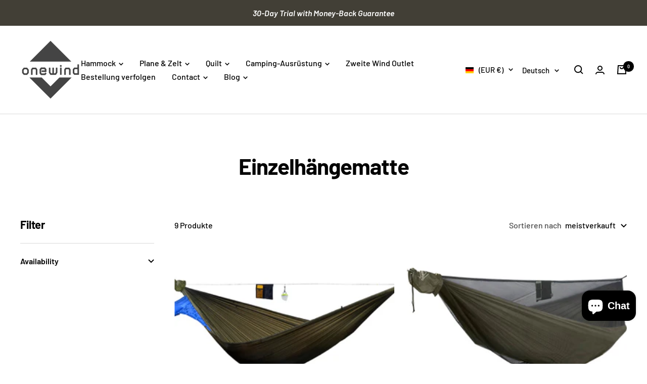

--- FILE ---
content_type: text/html; charset=utf-8
request_url: https://www.onewindoutdoors.com/de-de/collections/single-hammock-1
body_size: 62295
content:
<!doctype html><html class="no-js" lang="de" dir="ltr">
  <head>
    <meta charset="utf-8">
    <meta
      name="viewport"
      content="width=device-width, initial-scale=1.0, height=device-height, minimum-scale=1.0, maximum-scale=1.0"
    >
    <meta name="theme-color" content="#ffffff">

    
    

    
    

    
    
<title>Einzelhängematte
 &ndash; Onewind® Outdoors</title><meta name="description" content="Tauchen Sie ein in die Ruhe der Natur mit der Einzelcampinghängemattenkollektion von Onewind. Unsere tragbaren Baumhängematten sind mit Blick auf Komfort gefertigt und bieten außergewöhnliche Leistung und Langlebigkeit. Entfesseln Sie das Glück des Hängemattencampings mit Onewind. Tauchen Sie ein in die friedliche Schö"><link rel="canonical" href="https://www.onewindoutdoors.com/de-de/collections/single-hammock-1"><link rel="shortcut icon" href="//www.onewindoutdoors.com/cdn/shop/files/Logo_black_NoBG_b1acbfe6-72ec-4773-9641-50a2332d6a38.png?crop=center&height=96&v=1694139684&width=96" type="image/png"><link rel="preconnect" href="https://cdn.shopify.com">
    <link rel="dns-prefetch" href="https://productreviews.shopifycdn.com">
    <link rel="dns-prefetch" href="https://www.google-analytics.com">

<link rel="preconnect" href="https://fonts.shopifycdn.com" crossorigin><link rel="preload" as="style" href="//www.onewindoutdoors.com/cdn/shop/t/114/assets/theme.css?v=180194151519165601181769587894">
    <link rel="preload" as="script" href="//www.onewindoutdoors.com/cdn/shop/t/114/assets/vendor.js?v=131531462768831974851769587894">
    <link rel="preload" as="script" href="//www.onewindoutdoors.com/cdn/shop/t/114/assets/theme.js?v=148907852933494448001769587894"><meta property="og:type" content="website">
  <meta property="og:title" content="Einzelhängematte"><meta property="og:image" content="http://www.onewindoutdoors.com/cdn/shop/collections/970-600_2048x2048_cd986e92-2ca4-4daf-92b2-4f25d8b43c9d.jpg?v=1697594777">
  <meta property="og:image:secure_url" content="https://www.onewindoutdoors.com/cdn/shop/collections/970-600_2048x2048_cd986e92-2ca4-4daf-92b2-4f25d8b43c9d.jpg?v=1697594777">
  <meta property="og:image:width" content="1200">
  <meta property="og:image:height" content="676"><meta property="og:description" content="Tauchen Sie ein in die Ruhe der Natur mit der Einzelcampinghängemattenkollektion von Onewind. Unsere tragbaren Baumhängematten sind mit Blick auf Komfort gefertigt und bieten außergewöhnliche Leistung und Langlebigkeit. Entfesseln Sie das Glück des Hängemattencampings mit Onewind. Tauchen Sie ein in die friedliche Schö"><meta property="og:url" content="https://www.onewindoutdoors.com/de-de/collections/single-hammock-1">
<meta property="og:site_name" content="Onewind® Outdoors"><meta name="twitter:card" content="summary"><meta name="twitter:title" content="Einzelhängematte">
  <meta
    name="twitter:description"
    content="Tauchen Sie ein in die Ruhe der Natur mit der Einzelcampinghängemattenkollektion von Onewind. Unsere tragbaren Baumhängematten sind mit Blick auf Komfort gefertigt und bieten außergewöhnliche Leistung und Langlebigkeit. Entfesseln Sie das Glück des Hängemattencampings mit Onewind. Tauchen Sie ein in die friedliche Schönheit der Natur mit der Einzelhängematte für Camping von Onewind. Unsere sorgfältig gefertigten tragbaren Baumhängematten bieten einen Rückzugsort der Ruhe inmitten der Natur. Sie sind präzise und komfortabel konstruiert und bestehen aus strapazierfähigem, aber leichtem Nylon-Ripstop-Gewebe, zusammen mit Baumgurten und einem stabilen Ridge-Struktur, die außergewöhnliche Leistung und Langlebigkeit in jeder Umgebung gewährleistet. Erleben Sie ultimative Entspannung mit unseren Hängematten, die aus weichen und atmungsaktiven Stoffen bestehen. Diese Hängematten wiegen Ihren Körper und lindern Stress, während sie einen friedlichen Rückzugsort bieten. Das Aufstellen Ihrer Hängematte ist ein Kinderspiel, und unsere Designs legen Wert auf Sicherheit, sodass sie sowohl für erfahrene Camper als"
  ><meta name="twitter:image" content="https://www.onewindoutdoors.com/cdn/shop/collections/970-600_2048x2048_cd986e92-2ca4-4daf-92b2-4f25d8b43c9d.jpg?crop=center&height=1200&v=1697594777&width=1200">
  <meta name="twitter:image:alt" content="Single Hammock">
    


  <script type="application/ld+json">
    {
      "@context": "https://schema.org",
      "@type": "BreadcrumbList",
  "itemListElement": [{
      "@type": "ListItem",
      "position": 1,
      "name": "Start",
      "item": "https://www.onewindoutdoors.com"
    },{
          "@type": "ListItem",
          "position": 2,
          "name": "Einzelhängematte",
          "item": "https://www.onewindoutdoors.com/de-de/collections/single-hammock-1"
        }]
    }
  </script>


    <style>
  /* Typography (heading) */
  @font-face {
  font-family: Barlow;
  font-weight: 700;
  font-style: normal;
  font-display: swap;
  src: url("//www.onewindoutdoors.com/cdn/fonts/barlow/barlow_n7.691d1d11f150e857dcbc1c10ef03d825bc378d81.woff2") format("woff2"),
       url("//www.onewindoutdoors.com/cdn/fonts/barlow/barlow_n7.4fdbb1cb7da0e2c2f88492243ffa2b4f91924840.woff") format("woff");
}

@font-face {
  font-family: Barlow;
  font-weight: 700;
  font-style: italic;
  font-display: swap;
  src: url("//www.onewindoutdoors.com/cdn/fonts/barlow/barlow_i7.50e19d6cc2ba5146fa437a5a7443c76d5d730103.woff2") format("woff2"),
       url("//www.onewindoutdoors.com/cdn/fonts/barlow/barlow_i7.47e9f98f1b094d912e6fd631cc3fe93d9f40964f.woff") format("woff");
}

/* Typography (body) */
  @font-face {
  font-family: Barlow;
  font-weight: 500;
  font-style: normal;
  font-display: swap;
  src: url("//www.onewindoutdoors.com/cdn/fonts/barlow/barlow_n5.a193a1990790eba0cc5cca569d23799830e90f07.woff2") format("woff2"),
       url("//www.onewindoutdoors.com/cdn/fonts/barlow/barlow_n5.ae31c82169b1dc0715609b8cc6a610b917808358.woff") format("woff");
}

@font-face {
  font-family: Barlow;
  font-weight: 500;
  font-style: italic;
  font-display: swap;
  src: url("//www.onewindoutdoors.com/cdn/fonts/barlow/barlow_i5.714d58286997b65cd479af615cfa9bb0a117a573.woff2") format("woff2"),
       url("//www.onewindoutdoors.com/cdn/fonts/barlow/barlow_i5.0120f77e6447d3b5df4bbec8ad8c2d029d87fb21.woff") format("woff");
}

@font-face {
  font-family: Barlow;
  font-weight: 600;
  font-style: normal;
  font-display: swap;
  src: url("//www.onewindoutdoors.com/cdn/fonts/barlow/barlow_n6.329f582a81f63f125e63c20a5a80ae9477df68e1.woff2") format("woff2"),
       url("//www.onewindoutdoors.com/cdn/fonts/barlow/barlow_n6.0163402e36247bcb8b02716880d0b39568412e9e.woff") format("woff");
}

@font-face {
  font-family: Barlow;
  font-weight: 600;
  font-style: italic;
  font-display: swap;
  src: url("//www.onewindoutdoors.com/cdn/fonts/barlow/barlow_i6.5a22bd20fb27bad4d7674cc6e666fb9c77d813bb.woff2") format("woff2"),
       url("//www.onewindoutdoors.com/cdn/fonts/barlow/barlow_i6.1c8787fcb59f3add01a87f21b38c7ef797e3b3a1.woff") format("woff");
}

:root {--heading-color: 0, 0, 0;
    --text-color: 0, 0, 0;
    --background: 255, 255, 255;
    --secondary-background: 244, 245, 245;
    --border-color: 217, 217, 217;
    --border-color-darker: 153, 153, 153;
    --success-color: 0, 152, 66;
    --success-background: 204, 234, 217;
    --error-color: 243, 111, 13;
    --error-background: 254, 245, 238;
    --primary-button-background: 232, 181, 50;
    --primary-button-text-color: 255, 255, 255;
    --secondary-button-background: 66, 63, 54;
    --secondary-button-text-color: 255, 255, 255;
    --product-star-rating: 232, 181, 50;
    --product-on-sale-accent: 128, 189, 36;
    --product-on-sale-background: 128, 189, 36;
    --product-on-sale-text-color: 255, 255, 255;
    --product-sold-out-accent: 167, 36, 52;
    --product-custom-label-background: 77, 42, 147;
    --product-custom-label-text-color: 255, 255, 255;
    --product-custom-label-2-background: 0, 43, 155;
    --product-custom-label-2-text-color: 255, 255, 255;
    --product-low-stock-text-color: 167, 36, 52;
    --product-in-stock-text-color: 0, 75, 32;
    --loading-bar-background: 0, 0, 0;

    /* We duplicate some "base" colors as root colors, which is useful to use on drawer elements or popover without. Those should not be overridden to avoid issues */
    --root-heading-color: 0, 0, 0;
    --root-text-color: 0, 0, 0;
    --root-background: 255, 255, 255;
    --root-border-color: 217, 217, 217;
    --root-primary-button-background: 232, 181, 50;
    --root-primary-button-text-color: 255, 255, 255;

    --base-font-size: 16px;
    --heading-font-family: Barlow, sans-serif;
    --heading-font-weight: 700;
    --heading-font-style: normal;
    --heading-text-transform: normal;
    --text-font-family: Barlow, sans-serif;
    --text-font-weight: 500;
    --text-font-style: normal;
    --text-font-bold-weight: 600;

    /* Typography (font size) */
    --heading-xxsmall-font-size: 10px;
    --heading-xsmall-font-size: 10px;
    --heading-small-font-size: 11px;
    --heading-large-font-size: 32px;
    --heading-h1-font-size: 32px;
    --heading-h2-font-size: 28px;
    --heading-h3-font-size: 26px;
    --heading-h4-font-size: 22px;
    --heading-h5-font-size: 18px;
    --heading-h6-font-size: 16px;

    /* Control the look and feel of the theme by changing radius of various elements */
    --button-border-radius: 4px;
    --block-border-radius: 8px;
    --block-border-radius-reduced: 4px;
    --color-swatch-border-radius: 100%;

    /* Button size */
    --button-height: 45px;
    --button-small-height: 36px;
    --button-tiny-height: 28px;

    /* Form related */
    --form-input-field-height: 45px;
    --form-input-gap: 16px;
    --form-submit-margin: 24px;

    /* Product listing related variables */
    --product-list-block-spacing: 32px;

    /* Video related */
    --play-button-background: 255, 255, 255;
    --play-button-arrow: 255, 255, 255;

    /* RTL support */
    --transform-logical-flip: 1;
    --transform-origin-start: left;
    --transform-origin-end: right;

    /* Control the look and feel of the product form by changing vertical spacing */
    --product-form-vertical-spacing: 16px;

    /* Multi line truncation */
    --multi-line-truncation: 2;

    /* Custom shadow */
    --box-shadow-small: 0 1px 3px 0 rgb(0 0 0 / 0.1), 0 1px 2px -1px rgb(0 0 0 / 0.1);
    --box-shadow-medium: 0 4px 6px -1px rgb(0 0 0 / 0.1), 0 2px 4px -2px rgb(0 0 0 / 0.1);
    --box-shadow-large: 0 10px 15px -3px rgb(0 0 0 / 0.1), 0 4px 6px -4px rgb(0 0 0 / 0.1);
    --box-shadow-small-reduced: 0 1px 2px 0 rgb(0 0 0 / 0.05);
    --box-shadow-medium-reduced: 0 1px 3px 0 rgb(0 0 0 / 0.1), 0 1px 2px -1px rgb(0 0 0 / 0.1);
    --box-shadow-large-reduced: 0 1px 3px 0 rgb(0 0 0 / 0.1), 0 1px 2px -1px rgb(0 0 0 / 0.1);

    /* Other */
    --zoom-cursor-svg-url: url(//www.onewindoutdoors.com/cdn/shop/t/114/assets/zoom-cursor.svg?v=45138299897787872651769587894);
    --arrow-right-svg-url: url(//www.onewindoutdoors.com/cdn/shop/t/114/assets/arrow-right.svg?v=97849760757376037701769587894);
    --arrow-left-svg-url: url(//www.onewindoutdoors.com/cdn/shop/t/114/assets/arrow-left.svg?v=82125927414853424301769587894);
    --product-bundle-border-color: var(--border-color);
    --product-video-player-icon: #FF0000;

    /* Some useful variables that we can reuse in our CSS. Some explanation are needed for some of them:
       - container-max-width-minus-gutters: represents the container max width without the edge gutters
       - container-outer-width: considering the screen width, represent all the space outside the container
       - container-outer-margin: same as container-outer-width but get set to 0 inside a container
       - container-inner-width: the effective space inside the container (minus gutters)
       - grid-column-width: represents the width of a single column of the grid
       - vertical-breather: this is a variable that defines the global "spacing" between sections, and inside the section
                            to create some "breath" and minimum spacing
     */
    --container-max-width: 1600px;
    --container-gutter: 24px;
    --container-max-width-minus-gutters: calc(var(--container-max-width) - (var(--container-gutter)) * 2);
    --container-outer-width: max(calc((100vw - var(--container-max-width-minus-gutters)) / 2), var(--container-gutter));
    --container-outer-margin: var(--container-outer-width);
    --container-inner-width: calc(100vw - var(--container-outer-width) * 2);

    --grid-column-count: 10;
    --grid-gap: 24px;
    --grid-column-width: calc((100vw - var(--container-outer-width) * 2 - var(--grid-gap) * (var(--grid-column-count) - 1)) / var(--grid-column-count));

    --vertical-breather: 48px;
    --vertical-breather-tight: 48px;

    /* Shopify related variables */
    --payment-terms-background-color: #ffffff;
  }

  @media screen and (min-width: 741px) {
    :root {
      --container-gutter: 40px;
      --grid-column-count: 20;
      --vertical-breather: 64px;
      --vertical-breather-tight: 64px;

      /* Typography (font size) */
      --heading-xsmall-font-size: 11px;
      --heading-small-font-size: 12px;
      --heading-large-font-size: 48px;
      --heading-h1-font-size: 48px;
      --heading-h2-font-size: 36px;
      --heading-h3-font-size: 30px;
      --heading-h4-font-size: 22px;
      --heading-h5-font-size: 18px;
      --heading-h6-font-size: 16px;

      /* Form related */
      --form-submit-margin: 32px;
    }
  }

  @media screen and (min-width: 1200px) {
    :root {
      --vertical-breather: 80px;
      --vertical-breather-tight: 64px;
      --product-list-block-spacing: 48px;

      /* Typography */
      --heading-large-font-size: 58px;
      --heading-h1-font-size: 50px;
      --heading-h2-font-size: 44px;
      --heading-h3-font-size: 32px;
      --heading-h4-font-size: 26px;
      --heading-h5-font-size: 22px;
      --heading-h6-font-size: 16px;
    }
  }

  @media screen and (min-width: 1600px) {
    :root {
      --vertical-breather: 90px;
      --vertical-breather-tight: 64px;
    }
  }
</style>

    <script>
  // This allows to expose several variables to the global scope, to be used in scripts
  window.themeVariables = {
    settings: {
      themeName: 'Zalify',
      direction: "ltr",
      pageType: "collection",
      cartCount: 0,
      moneyFormat: "€{{amount_with_comma_separator}}",
      moneyWithCurrencyFormat: "€{{amount_with_comma_separator}} EUR",
      showVendor: false,
      discountMode: "percentage",
      currencyCodeEnabled: true,
      cartType: "drawer",
      cartCurrency: "EUR",
      mobileZoomFactor: 2.5
    },

    routes: {
      host: "www.onewindoutdoors.com",
      rootUrl: "\/de-de",
      rootUrlWithoutSlash: "\/de-de",
      cartUrl: "\/de-de\/cart",
      cartAddUrl: "\/de-de\/cart\/add",
      cartChangeUrl: "\/de-de\/cart\/change",
      searchUrl: "\/de-de\/search",
      predictiveSearchUrl: "\/de-de\/search\/suggest",
      productRecommendationsUrl: "\/de-de\/recommendations\/products"
    },

    strings: {
      accessibilityDelete: "Löschen",
      accessibilityClose: "Schließen",
      collectionSoldOut: "Ausverkauft",
      collectionDiscount: "Spare @savings@",
      productSalePrice: "Angebotspreis",
      productRegularPrice: "Regulärer Preis",
      productFormUnavailable: "Nicht verfügbar",
      productFormSoldOut: "Ausverkauft",
      productFormPreOrder: "Vorbestellen",
      productFormAddToCart: "Zum Warenkorb hinzufügen",
      searchNoResults: "Es konnten keine Ergebnisse gefunden werden.",
      searchNewSearch: "Neue Suche",
      searchProducts: "Produkte",
      searchArticles: "Blogbeiträge",
      searchPages: "Seiten",
      searchCollections: "Kategorien",
      cartViewCart: "Warenkorb ansehen",
      cartItemAdded: "Produkt zum Warenkorb hinzugefügt!",
      cartItemAddedShort: "Zum Warenkorb hinzugefügt!",
      cartAddOrderNote: "Notiz hinzufügen",
      cartEditOrderNote: "Notiz bearbeiten",
      shippingEstimatorNoResults: "Entschuldige, wir liefern leider niche an Deine Adresse.",
      shippingEstimatorOneResult: "Es gibt eine Versandklasse für Deine Adresse:",
      shippingEstimatorMultipleResults: "Es gibt mehrere Versandklassen für Deine Adresse:",
      shippingEstimatorError: "Ein oder mehrere Fehler sind beim Abrufen der Versandklassen aufgetreten:"
    },

    libs: {
      flickity: "\/\/www.onewindoutdoors.com\/cdn\/shop\/t\/114\/assets\/flickity.js?v=176646718982628074891769587894",
      photoswipe: "\/\/www.onewindoutdoors.com\/cdn\/shop\/t\/114\/assets\/photoswipe.js?v=132268647426145925301769587894",
      qrCode: "\/\/www.onewindoutdoors.com\/cdn\/shopifycloud\/storefront\/assets\/themes_support\/vendor\/qrcode-3f2b403b.js"
    },

    breakpoints: {
      phone: 'screen and (max-width: 740px)',
      tablet: 'screen and (min-width: 741px) and (max-width: 999px)',
      tabletAndUp: 'screen and (min-width: 741px)',
      pocket: 'screen and (max-width: 999px)',
      lap: 'screen and (min-width: 1000px) and (max-width: 1199px)',
      lapAndUp: 'screen and (min-width: 1000px)',
      desktop: 'screen and (min-width: 1200px)',
      wide: 'screen and (min-width: 1400px)'
    }
  };

  window.addEventListener('pageshow', async () => {
    const cartContent = await (await fetch(`${window.themeVariables.routes.cartUrl}.js`, {cache: 'reload'})).json();
    document.documentElement.dispatchEvent(new CustomEvent('cart:refresh', {detail: {cart: cartContent}}));
  });

  if ('noModule' in HTMLScriptElement.prototype) {
    // Old browsers (like IE) that does not support module will be considered as if not executing JS at all
    document.documentElement.className = document.documentElement.className.replace('no-js', 'js');

    requestAnimationFrame(() => {
      const viewportHeight = (window.visualViewport ? window.visualViewport.height : document.documentElement.clientHeight);
      document.documentElement.style.setProperty('--window-height',viewportHeight + 'px');
    });
  }</script>


    <link rel="stylesheet" href="//www.onewindoutdoors.com/cdn/shop/t/114/assets/theme.css?v=180194151519165601181769587894">

    <script src="//www.onewindoutdoors.com/cdn/shop/t/114/assets/vendor.js?v=131531462768831974851769587894" defer></script>
    <script src="//www.onewindoutdoors.com/cdn/shop/t/114/assets/theme.js?v=148907852933494448001769587894" defer></script>
    <script src="//www.onewindoutdoors.com/cdn/shop/t/114/assets/custom.js?v=154792234949518030551769587894" defer></script><script>window.performance && window.performance.mark && window.performance.mark('shopify.content_for_header.start');</script><meta name="google-site-verification" content="kW7yBdAHOlym9Gtu_r2gpH_z2ktT9JHtHQKdQCabFCE">
<meta id="shopify-digital-wallet" name="shopify-digital-wallet" content="/24387682340/digital_wallets/dialog">
<meta name="shopify-checkout-api-token" content="99d1c7d0f03bf5e68d06a0941565a409">
<meta id="in-context-paypal-metadata" data-shop-id="24387682340" data-venmo-supported="true" data-environment="production" data-locale="de_DE" data-paypal-v4="true" data-currency="EUR">
<link rel="alternate" type="application/atom+xml" title="Feed" href="/de-de/collections/single-hammock-1.atom" />
<link rel="alternate" hreflang="x-default" href="https://www.onewindoutdoors.com/collections/single-hammock-1">
<link rel="alternate" hreflang="en" href="https://www.onewindoutdoors.com/collections/single-hammock-1">
<link rel="alternate" hreflang="de" href="https://www.onewindoutdoors.com/de/collections/single-hammock-1">
<link rel="alternate" hreflang="es" href="https://www.onewindoutdoors.com/es/collections/single-hammock-1">
<link rel="alternate" hreflang="pt" href="https://www.onewindoutdoors.com/pt/collections/single-hammock-1">
<link rel="alternate" hreflang="sv" href="https://www.onewindoutdoors.com/sv/collections/single-hammock-1">
<link rel="alternate" hreflang="nl" href="https://www.onewindoutdoors.com/nl/collections/single-hammock-1">
<link rel="alternate" hreflang="da" href="https://www.onewindoutdoors.com/da/collections/single-hammock-1">
<link rel="alternate" hreflang="fr" href="https://www.onewindoutdoors.com/fr/collections/single-hammock-1">
<link rel="alternate" hreflang="fi" href="https://www.onewindoutdoors.com/fi/collections/single-hammock-1">
<link rel="alternate" hreflang="no" href="https://www.onewindoutdoors.com/no/collections/single-hammock-1">
<link rel="alternate" hreflang="th" href="https://www.onewindoutdoors.com/th/collections/single-hammock-1">
<link rel="alternate" hreflang="ro" href="https://www.onewindoutdoors.com/ro/collections/single-hammock-1">
<link rel="alternate" hreflang="lv" href="https://www.onewindoutdoors.com/lv/collections/single-hammock-1">
<link rel="alternate" hreflang="hu" href="https://www.onewindoutdoors.com/hu/collections/single-hammock-1">
<link rel="alternate" hreflang="it" href="https://www.onewindoutdoors.com/it/collections/single-hammock-1">
<link rel="alternate" hreflang="ja" href="https://www.onewindoutdoors.com/ja/collections/single-hammock-1">
<link rel="alternate" hreflang="pl" href="https://www.onewindoutdoors.com/pl/collections/single-hammock-1">
<link rel="alternate" hreflang="sk" href="https://www.onewindoutdoors.com/sk/collections/single-hammock-1">
<link rel="alternate" hreflang="ko" href="https://www.onewindoutdoors.com/ko/collections/single-hammock-1">
<link rel="alternate" hreflang="et" href="https://www.onewindoutdoors.com/et/collections/single-hammock-1">
<link rel="alternate" hreflang="bg" href="https://www.onewindoutdoors.com/bg/collections/single-hammock-1">
<link rel="alternate" hreflang="de-AT" href="https://www.onewindoutdoors.com/de-at/collections/single-hammock-1">
<link rel="alternate" hreflang="en-AT" href="https://www.onewindoutdoors.com/en-at/collections/single-hammock-1">
<link rel="alternate" hreflang="en-AU" href="https://www.onewindoutdoors.com/en-au/collections/single-hammock-1">
<link rel="alternate" hreflang="de-BE" href="https://www.onewindoutdoors.com/de-be/collections/single-hammock-1">
<link rel="alternate" hreflang="nl-BE" href="https://www.onewindoutdoors.com/nl-be/collections/single-hammock-1">
<link rel="alternate" hreflang="fr-BE" href="https://www.onewindoutdoors.com/fr-be/collections/single-hammock-1">
<link rel="alternate" hreflang="en-BE" href="https://www.onewindoutdoors.com/en-be/collections/single-hammock-1">
<link rel="alternate" hreflang="bg-BG" href="https://www.onewindoutdoors.com/bg-bg/collections/single-hammock-1">
<link rel="alternate" hreflang="en-BG" href="https://www.onewindoutdoors.com/en-bg/collections/single-hammock-1">
<link rel="alternate" hreflang="en-CA" href="https://www.onewindoutdoors.com/en-ca/collections/single-hammock-1">
<link rel="alternate" hreflang="de-CH" href="https://www.onewindoutdoors.com/de-ch/collections/single-hammock-1">
<link rel="alternate" hreflang="fr-CH" href="https://www.onewindoutdoors.com/fr-ch/collections/single-hammock-1">
<link rel="alternate" hreflang="en-CH" href="https://www.onewindoutdoors.com/en-ch/collections/single-hammock-1">
<link rel="alternate" hreflang="it-CH" href="https://www.onewindoutdoors.com/it-ch/collections/single-hammock-1">
<link rel="alternate" hreflang="sk-CZ" href="https://www.onewindoutdoors.com/sk-cz/collections/single-hammock-1">
<link rel="alternate" hreflang="en-CZ" href="https://www.onewindoutdoors.com/en-cz/collections/single-hammock-1">
<link rel="alternate" hreflang="da-DK" href="https://www.onewindoutdoors.com/da-dk/collections/single-hammock-1">
<link rel="alternate" hreflang="en-DK" href="https://www.onewindoutdoors.com/en-dk/collections/single-hammock-1">
<link rel="alternate" hreflang="et-EE" href="https://www.onewindoutdoors.com/et-ee/collections/single-hammock-1">
<link rel="alternate" hreflang="en-EE" href="https://www.onewindoutdoors.com/en-ee/collections/single-hammock-1">
<link rel="alternate" hreflang="es-ES" href="https://www.onewindoutdoors.com/es-es/collections/single-hammock-1">
<link rel="alternate" hreflang="en-ES" href="https://www.onewindoutdoors.com/en-es/collections/single-hammock-1">
<link rel="alternate" hreflang="fi-FI" href="https://www.onewindoutdoors.com/fi-fi/collections/single-hammock-1">
<link rel="alternate" hreflang="sv-FI" href="https://www.onewindoutdoors.com/sv-fi/collections/single-hammock-1">
<link rel="alternate" hreflang="en-FI" href="https://www.onewindoutdoors.com/en-fi/collections/single-hammock-1">
<link rel="alternate" hreflang="fr-FR" href="https://www.onewindoutdoors.com/fr-fr/collections/single-hammock-1">
<link rel="alternate" hreflang="en-FR" href="https://www.onewindoutdoors.com/en-fr/collections/single-hammock-1">
<link rel="alternate" hreflang="en-GB" href="https://www.onewindoutdoors.com/en-gb/collections/single-hammock-1">
<link rel="alternate" hreflang="hu-HU" href="https://www.onewindoutdoors.com/hu-hu/collections/single-hammock-1">
<link rel="alternate" hreflang="en-HU" href="https://www.onewindoutdoors.com/en-hu/collections/single-hammock-1">
<link rel="alternate" hreflang="en-IE" href="https://www.onewindoutdoors.com/en-ie/collections/single-hammock-1">
<link rel="alternate" hreflang="it-IT" href="https://www.onewindoutdoors.com/it-it/collections/single-hammock-1">
<link rel="alternate" hreflang="en-IT" href="https://www.onewindoutdoors.com/en-it/collections/single-hammock-1">
<link rel="alternate" hreflang="ja-JP" href="https://www.onewindoutdoors.com/ja-jp/collections/single-hammock-1">
<link rel="alternate" hreflang="en-JP" href="https://www.onewindoutdoors.com/en-jp/collections/single-hammock-1">
<link rel="alternate" hreflang="ko-KR" href="https://www.onewindoutdoors.com/ko-kr/collections/single-hammock-1">
<link rel="alternate" hreflang="en-KR" href="https://www.onewindoutdoors.com/en-kr/collections/single-hammock-1">
<link rel="alternate" hreflang="lv-LV" href="https://www.onewindoutdoors.com/lv-lv/collections/single-hammock-1">
<link rel="alternate" hreflang="en-LV" href="https://www.onewindoutdoors.com/en-lv/collections/single-hammock-1">
<link rel="alternate" hreflang="nl-NL" href="https://www.onewindoutdoors.com/nl-nl/collections/single-hammock-1">
<link rel="alternate" hreflang="en-NL" href="https://www.onewindoutdoors.com/en-nl/collections/single-hammock-1">
<link rel="alternate" hreflang="no-NO" href="https://www.onewindoutdoors.com/no-no/collections/single-hammock-1">
<link rel="alternate" hreflang="en-NO" href="https://www.onewindoutdoors.com/en-no/collections/single-hammock-1">
<link rel="alternate" hreflang="en-NZ" href="https://www.onewindoutdoors.com/en-nz/collections/single-hammock-1">
<link rel="alternate" hreflang="pl-PL" href="https://www.onewindoutdoors.com/pl-pl/collections/single-hammock-1">
<link rel="alternate" hreflang="en-PL" href="https://www.onewindoutdoors.com/en-pl/collections/single-hammock-1">
<link rel="alternate" hreflang="pt-PT" href="https://www.onewindoutdoors.com/pt-pt/collections/single-hammock-1">
<link rel="alternate" hreflang="en-PT" href="https://www.onewindoutdoors.com/en-pt/collections/single-hammock-1">
<link rel="alternate" hreflang="fr-RE" href="https://www.onewindoutdoors.com/fr-fr/collections/single-hammock-1">
<link rel="alternate" hreflang="en-RE" href="https://www.onewindoutdoors.com/en-fr/collections/single-hammock-1">
<link rel="alternate" hreflang="ro-RO" href="https://www.onewindoutdoors.com/ro-ro/collections/single-hammock-1">
<link rel="alternate" hreflang="en-RO" href="https://www.onewindoutdoors.com/en-ro/collections/single-hammock-1">
<link rel="alternate" hreflang="sv-SE" href="https://www.onewindoutdoors.com/sv-se/collections/single-hammock-1">
<link rel="alternate" hreflang="en-SE" href="https://www.onewindoutdoors.com/en-se/collections/single-hammock-1">
<link rel="alternate" hreflang="en-SG" href="https://www.onewindoutdoors.com/en-sg/collections/single-hammock-1">
<link rel="alternate" hreflang="sk-SK" href="https://www.onewindoutdoors.com/sk-sk/collections/single-hammock-1">
<link rel="alternate" hreflang="en-SK" href="https://www.onewindoutdoors.com/en-sk/collections/single-hammock-1">
<link rel="alternate" hreflang="th-TH" href="https://www.onewindoutdoors.com/th-th/collections/single-hammock-1">
<link rel="alternate" hreflang="en-TH" href="https://www.onewindoutdoors.com/en-th/collections/single-hammock-1">
<link rel="alternate" hreflang="de-DE" href="https://www.onewindoutdoors.com/de-de/collections/single-hammock-1">
<link rel="alternate" hreflang="en-DE" href="https://www.onewindoutdoors.com/en-de/collections/single-hammock-1">
<link rel="alternate" hreflang="es-MX" href="https://www.onewindoutdoors.com/es-mx/collections/single-hammock-1">
<link rel="alternate" hreflang="en-MX" href="https://www.onewindoutdoors.com/en-mx/collections/single-hammock-1">
<link rel="alternate" hreflang="en-IN" href="https://www.onewindoutdoors.com/en-in/collections/single-hammock-1">
<link rel="alternate" hreflang="de-IN" href="https://www.onewindoutdoors.com/de-in/collections/single-hammock-1">
<link rel="alternate" hreflang="es-IN" href="https://www.onewindoutdoors.com/es-in/collections/single-hammock-1">
<link rel="alternate" hreflang="pt-IN" href="https://www.onewindoutdoors.com/pt-in/collections/single-hammock-1">
<link rel="alternate" hreflang="sv-IN" href="https://www.onewindoutdoors.com/sv-in/collections/single-hammock-1">
<link rel="alternate" hreflang="nl-IN" href="https://www.onewindoutdoors.com/nl-in/collections/single-hammock-1">
<link rel="alternate" hreflang="da-IN" href="https://www.onewindoutdoors.com/da-in/collections/single-hammock-1">
<link rel="alternate" hreflang="fr-IN" href="https://www.onewindoutdoors.com/fr-in/collections/single-hammock-1">
<link rel="alternate" hreflang="fi-IN" href="https://www.onewindoutdoors.com/fi-in/collections/single-hammock-1">
<link rel="alternate" hreflang="no-IN" href="https://www.onewindoutdoors.com/no-in/collections/single-hammock-1">
<link rel="alternate" hreflang="th-IN" href="https://www.onewindoutdoors.com/th-in/collections/single-hammock-1">
<link rel="alternate" hreflang="ro-IN" href="https://www.onewindoutdoors.com/ro-in/collections/single-hammock-1">
<link rel="alternate" hreflang="lv-IN" href="https://www.onewindoutdoors.com/lv-in/collections/single-hammock-1">
<link rel="alternate" hreflang="pl-IN" href="https://www.onewindoutdoors.com/pl-in/collections/single-hammock-1">
<link rel="alternate" hreflang="bg-IN" href="https://www.onewindoutdoors.com/bg-in/collections/single-hammock-1">
<link rel="alternate" hreflang="hu-IN" href="https://www.onewindoutdoors.com/hu-in/collections/single-hammock-1">
<link rel="alternate" hreflang="it-IN" href="https://www.onewindoutdoors.com/it-in/collections/single-hammock-1">
<link rel="alternate" hreflang="et-IN" href="https://www.onewindoutdoors.com/et-in/collections/single-hammock-1">
<link rel="alternate" hreflang="ko-IN" href="https://www.onewindoutdoors.com/ko-in/collections/single-hammock-1">
<link rel="alternate" hreflang="ja-IN" href="https://www.onewindoutdoors.com/ja-in/collections/single-hammock-1">
<link rel="alternate" hreflang="sk-IN" href="https://www.onewindoutdoors.com/sk-in/collections/single-hammock-1">
<link rel="alternate" hreflang="en-BR" href="https://www.onewindoutdoors.com/en-br/collections/single-hammock-1">
<link rel="alternate" hreflang="pt-BR" href="https://www.onewindoutdoors.com/pt-br/collections/single-hammock-1">
<link rel="alternate" type="application/json+oembed" href="https://www.onewindoutdoors.com/de-de/collections/single-hammock-1.oembed">
<script async="async" src="/checkouts/internal/preloads.js?locale=de-DE"></script>
<link rel="preconnect" href="https://shop.app" crossorigin="anonymous">
<script async="async" src="https://shop.app/checkouts/internal/preloads.js?locale=de-DE&shop_id=24387682340" crossorigin="anonymous"></script>
<script id="apple-pay-shop-capabilities" type="application/json">{"shopId":24387682340,"countryCode":"US","currencyCode":"EUR","merchantCapabilities":["supports3DS"],"merchantId":"gid:\/\/shopify\/Shop\/24387682340","merchantName":"Onewind® Outdoors","requiredBillingContactFields":["postalAddress","email","phone"],"requiredShippingContactFields":["postalAddress","email","phone"],"shippingType":"shipping","supportedNetworks":["visa","masterCard","amex","discover","elo","jcb"],"total":{"type":"pending","label":"Onewind® Outdoors","amount":"1.00"},"shopifyPaymentsEnabled":true,"supportsSubscriptions":true}</script>
<script id="shopify-features" type="application/json">{"accessToken":"99d1c7d0f03bf5e68d06a0941565a409","betas":["rich-media-storefront-analytics"],"domain":"www.onewindoutdoors.com","predictiveSearch":true,"shopId":24387682340,"locale":"de"}</script>
<script>var Shopify = Shopify || {};
Shopify.shop = "onewindoutdoors.myshopify.com";
Shopify.locale = "de";
Shopify.currency = {"active":"EUR","rate":"0.859535495"};
Shopify.country = "DE";
Shopify.theme = {"name":"onewind-26-01-28","id":149152039095,"schema_name":"Zalify","schema_version":"1.11.2","theme_store_id":null,"role":"main"};
Shopify.theme.handle = "null";
Shopify.theme.style = {"id":null,"handle":null};
Shopify.cdnHost = "www.onewindoutdoors.com/cdn";
Shopify.routes = Shopify.routes || {};
Shopify.routes.root = "/de-de/";</script>
<script type="module">!function(o){(o.Shopify=o.Shopify||{}).modules=!0}(window);</script>
<script>!function(o){function n(){var o=[];function n(){o.push(Array.prototype.slice.apply(arguments))}return n.q=o,n}var t=o.Shopify=o.Shopify||{};t.loadFeatures=n(),t.autoloadFeatures=n()}(window);</script>
<script>
  window.ShopifyPay = window.ShopifyPay || {};
  window.ShopifyPay.apiHost = "shop.app\/pay";
  window.ShopifyPay.redirectState = null;
</script>
<script id="shop-js-analytics" type="application/json">{"pageType":"collection"}</script>
<script defer="defer" async type="module" src="//www.onewindoutdoors.com/cdn/shopifycloud/shop-js/modules/v2/client.init-shop-cart-sync_BH0MO3MH.de.esm.js"></script>
<script defer="defer" async type="module" src="//www.onewindoutdoors.com/cdn/shopifycloud/shop-js/modules/v2/chunk.common_BErAfWaM.esm.js"></script>
<script defer="defer" async type="module" src="//www.onewindoutdoors.com/cdn/shopifycloud/shop-js/modules/v2/chunk.modal_DqzNaksh.esm.js"></script>
<script type="module">
  await import("//www.onewindoutdoors.com/cdn/shopifycloud/shop-js/modules/v2/client.init-shop-cart-sync_BH0MO3MH.de.esm.js");
await import("//www.onewindoutdoors.com/cdn/shopifycloud/shop-js/modules/v2/chunk.common_BErAfWaM.esm.js");
await import("//www.onewindoutdoors.com/cdn/shopifycloud/shop-js/modules/v2/chunk.modal_DqzNaksh.esm.js");

  window.Shopify.SignInWithShop?.initShopCartSync?.({"fedCMEnabled":true,"windoidEnabled":true});

</script>
<script>
  window.Shopify = window.Shopify || {};
  if (!window.Shopify.featureAssets) window.Shopify.featureAssets = {};
  window.Shopify.featureAssets['shop-js'] = {"shop-cart-sync":["modules/v2/client.shop-cart-sync__0cGp0nR.de.esm.js","modules/v2/chunk.common_BErAfWaM.esm.js","modules/v2/chunk.modal_DqzNaksh.esm.js"],"init-fed-cm":["modules/v2/client.init-fed-cm_CM6VDTst.de.esm.js","modules/v2/chunk.common_BErAfWaM.esm.js","modules/v2/chunk.modal_DqzNaksh.esm.js"],"init-shop-email-lookup-coordinator":["modules/v2/client.init-shop-email-lookup-coordinator_CBMbWck_.de.esm.js","modules/v2/chunk.common_BErAfWaM.esm.js","modules/v2/chunk.modal_DqzNaksh.esm.js"],"init-windoid":["modules/v2/client.init-windoid_BLu1c52k.de.esm.js","modules/v2/chunk.common_BErAfWaM.esm.js","modules/v2/chunk.modal_DqzNaksh.esm.js"],"shop-button":["modules/v2/client.shop-button_CA8sgLdC.de.esm.js","modules/v2/chunk.common_BErAfWaM.esm.js","modules/v2/chunk.modal_DqzNaksh.esm.js"],"shop-cash-offers":["modules/v2/client.shop-cash-offers_CtGlpQVP.de.esm.js","modules/v2/chunk.common_BErAfWaM.esm.js","modules/v2/chunk.modal_DqzNaksh.esm.js"],"shop-toast-manager":["modules/v2/client.shop-toast-manager_uf2EYvu_.de.esm.js","modules/v2/chunk.common_BErAfWaM.esm.js","modules/v2/chunk.modal_DqzNaksh.esm.js"],"init-shop-cart-sync":["modules/v2/client.init-shop-cart-sync_BH0MO3MH.de.esm.js","modules/v2/chunk.common_BErAfWaM.esm.js","modules/v2/chunk.modal_DqzNaksh.esm.js"],"init-customer-accounts-sign-up":["modules/v2/client.init-customer-accounts-sign-up_GYoAbbBa.de.esm.js","modules/v2/client.shop-login-button_BwiwRr-G.de.esm.js","modules/v2/chunk.common_BErAfWaM.esm.js","modules/v2/chunk.modal_DqzNaksh.esm.js"],"pay-button":["modules/v2/client.pay-button_Fn8OU5F0.de.esm.js","modules/v2/chunk.common_BErAfWaM.esm.js","modules/v2/chunk.modal_DqzNaksh.esm.js"],"init-customer-accounts":["modules/v2/client.init-customer-accounts_hH0NE_bx.de.esm.js","modules/v2/client.shop-login-button_BwiwRr-G.de.esm.js","modules/v2/chunk.common_BErAfWaM.esm.js","modules/v2/chunk.modal_DqzNaksh.esm.js"],"avatar":["modules/v2/client.avatar_BTnouDA3.de.esm.js"],"init-shop-for-new-customer-accounts":["modules/v2/client.init-shop-for-new-customer-accounts_iGaU0q4U.de.esm.js","modules/v2/client.shop-login-button_BwiwRr-G.de.esm.js","modules/v2/chunk.common_BErAfWaM.esm.js","modules/v2/chunk.modal_DqzNaksh.esm.js"],"shop-follow-button":["modules/v2/client.shop-follow-button_DfZt4rU7.de.esm.js","modules/v2/chunk.common_BErAfWaM.esm.js","modules/v2/chunk.modal_DqzNaksh.esm.js"],"checkout-modal":["modules/v2/client.checkout-modal_BkbVv7me.de.esm.js","modules/v2/chunk.common_BErAfWaM.esm.js","modules/v2/chunk.modal_DqzNaksh.esm.js"],"shop-login-button":["modules/v2/client.shop-login-button_BwiwRr-G.de.esm.js","modules/v2/chunk.common_BErAfWaM.esm.js","modules/v2/chunk.modal_DqzNaksh.esm.js"],"lead-capture":["modules/v2/client.lead-capture_uTCHmOe0.de.esm.js","modules/v2/chunk.common_BErAfWaM.esm.js","modules/v2/chunk.modal_DqzNaksh.esm.js"],"shop-login":["modules/v2/client.shop-login_DZ2U4X68.de.esm.js","modules/v2/chunk.common_BErAfWaM.esm.js","modules/v2/chunk.modal_DqzNaksh.esm.js"],"payment-terms":["modules/v2/client.payment-terms_ARjsA2tN.de.esm.js","modules/v2/chunk.common_BErAfWaM.esm.js","modules/v2/chunk.modal_DqzNaksh.esm.js"]};
</script>
<script>(function() {
  var isLoaded = false;
  function asyncLoad() {
    if (isLoaded) return;
    isLoaded = true;
    var urls = ["\/\/cdn.shopify.com\/proxy\/bbdf8ecc78678a7e3182838b269cddfe53b6f14cd62690a7dbcd6dd03b1a284d\/api.goaffpro.com\/loader.js?shop=onewindoutdoors.myshopify.com\u0026sp-cache-control=cHVibGljLCBtYXgtYWdlPTkwMA"];
    for (var i = 0; i < urls.length; i++) {
      var s = document.createElement('script');
      s.type = 'text/javascript';
      s.async = true;
      s.src = urls[i];
      var x = document.getElementsByTagName('script')[0];
      x.parentNode.insertBefore(s, x);
    }
  };
  if(window.attachEvent) {
    window.attachEvent('onload', asyncLoad);
  } else {
    window.addEventListener('load', asyncLoad, false);
  }
})();</script>
<script id="__st">var __st={"a":24387682340,"offset":-28800,"reqid":"ce191116-a203-4f53-a17f-5736953b0598-1770145816","pageurl":"www.onewindoutdoors.com\/de-de\/collections\/single-hammock-1","u":"b77bd86be1fc","p":"collection","rtyp":"collection","rid":289432666295};</script>
<script>window.ShopifyPaypalV4VisibilityTracking = true;</script>
<script id="captcha-bootstrap">!function(){'use strict';const t='contact',e='account',n='new_comment',o=[[t,t],['blogs',n],['comments',n],[t,'customer']],c=[[e,'customer_login'],[e,'guest_login'],[e,'recover_customer_password'],[e,'create_customer']],r=t=>t.map((([t,e])=>`form[action*='/${t}']:not([data-nocaptcha='true']) input[name='form_type'][value='${e}']`)).join(','),a=t=>()=>t?[...document.querySelectorAll(t)].map((t=>t.form)):[];function s(){const t=[...o],e=r(t);return a(e)}const i='password',u='form_key',d=['recaptcha-v3-token','g-recaptcha-response','h-captcha-response',i],f=()=>{try{return window.sessionStorage}catch{return}},m='__shopify_v',_=t=>t.elements[u];function p(t,e,n=!1){try{const o=window.sessionStorage,c=JSON.parse(o.getItem(e)),{data:r}=function(t){const{data:e,action:n}=t;return t[m]||n?{data:e,action:n}:{data:t,action:n}}(c);for(const[e,n]of Object.entries(r))t.elements[e]&&(t.elements[e].value=n);n&&o.removeItem(e)}catch(o){console.error('form repopulation failed',{error:o})}}const l='form_type',E='cptcha';function T(t){t.dataset[E]=!0}const w=window,h=w.document,L='Shopify',v='ce_forms',y='captcha';let A=!1;((t,e)=>{const n=(g='f06e6c50-85a8-45c8-87d0-21a2b65856fe',I='https://cdn.shopify.com/shopifycloud/storefront-forms-hcaptcha/ce_storefront_forms_captcha_hcaptcha.v1.5.2.iife.js',D={infoText:'Durch hCaptcha geschützt',privacyText:'Datenschutz',termsText:'Allgemeine Geschäftsbedingungen'},(t,e,n)=>{const o=w[L][v],c=o.bindForm;if(c)return c(t,g,e,D).then(n);var r;o.q.push([[t,g,e,D],n]),r=I,A||(h.body.append(Object.assign(h.createElement('script'),{id:'captcha-provider',async:!0,src:r})),A=!0)});var g,I,D;w[L]=w[L]||{},w[L][v]=w[L][v]||{},w[L][v].q=[],w[L][y]=w[L][y]||{},w[L][y].protect=function(t,e){n(t,void 0,e),T(t)},Object.freeze(w[L][y]),function(t,e,n,w,h,L){const[v,y,A,g]=function(t,e,n){const i=e?o:[],u=t?c:[],d=[...i,...u],f=r(d),m=r(i),_=r(d.filter((([t,e])=>n.includes(e))));return[a(f),a(m),a(_),s()]}(w,h,L),I=t=>{const e=t.target;return e instanceof HTMLFormElement?e:e&&e.form},D=t=>v().includes(t);t.addEventListener('submit',(t=>{const e=I(t);if(!e)return;const n=D(e)&&!e.dataset.hcaptchaBound&&!e.dataset.recaptchaBound,o=_(e),c=g().includes(e)&&(!o||!o.value);(n||c)&&t.preventDefault(),c&&!n&&(function(t){try{if(!f())return;!function(t){const e=f();if(!e)return;const n=_(t);if(!n)return;const o=n.value;o&&e.removeItem(o)}(t);const e=Array.from(Array(32),(()=>Math.random().toString(36)[2])).join('');!function(t,e){_(t)||t.append(Object.assign(document.createElement('input'),{type:'hidden',name:u})),t.elements[u].value=e}(t,e),function(t,e){const n=f();if(!n)return;const o=[...t.querySelectorAll(`input[type='${i}']`)].map((({name:t})=>t)),c=[...d,...o],r={};for(const[a,s]of new FormData(t).entries())c.includes(a)||(r[a]=s);n.setItem(e,JSON.stringify({[m]:1,action:t.action,data:r}))}(t,e)}catch(e){console.error('failed to persist form',e)}}(e),e.submit())}));const S=(t,e)=>{t&&!t.dataset[E]&&(n(t,e.some((e=>e===t))),T(t))};for(const o of['focusin','change'])t.addEventListener(o,(t=>{const e=I(t);D(e)&&S(e,y())}));const B=e.get('form_key'),M=e.get(l),P=B&&M;t.addEventListener('DOMContentLoaded',(()=>{const t=y();if(P)for(const e of t)e.elements[l].value===M&&p(e,B);[...new Set([...A(),...v().filter((t=>'true'===t.dataset.shopifyCaptcha))])].forEach((e=>S(e,t)))}))}(h,new URLSearchParams(w.location.search),n,t,e,['guest_login'])})(!0,!0)}();</script>
<script integrity="sha256-4kQ18oKyAcykRKYeNunJcIwy7WH5gtpwJnB7kiuLZ1E=" data-source-attribution="shopify.loadfeatures" defer="defer" src="//www.onewindoutdoors.com/cdn/shopifycloud/storefront/assets/storefront/load_feature-a0a9edcb.js" crossorigin="anonymous"></script>
<script crossorigin="anonymous" defer="defer" src="//www.onewindoutdoors.com/cdn/shopifycloud/storefront/assets/shopify_pay/storefront-65b4c6d7.js?v=20250812"></script>
<script data-source-attribution="shopify.dynamic_checkout.dynamic.init">var Shopify=Shopify||{};Shopify.PaymentButton=Shopify.PaymentButton||{isStorefrontPortableWallets:!0,init:function(){window.Shopify.PaymentButton.init=function(){};var t=document.createElement("script");t.src="https://www.onewindoutdoors.com/cdn/shopifycloud/portable-wallets/latest/portable-wallets.de.js",t.type="module",document.head.appendChild(t)}};
</script>
<script data-source-attribution="shopify.dynamic_checkout.buyer_consent">
  function portableWalletsHideBuyerConsent(e){var t=document.getElementById("shopify-buyer-consent"),n=document.getElementById("shopify-subscription-policy-button");t&&n&&(t.classList.add("hidden"),t.setAttribute("aria-hidden","true"),n.removeEventListener("click",e))}function portableWalletsShowBuyerConsent(e){var t=document.getElementById("shopify-buyer-consent"),n=document.getElementById("shopify-subscription-policy-button");t&&n&&(t.classList.remove("hidden"),t.removeAttribute("aria-hidden"),n.addEventListener("click",e))}window.Shopify?.PaymentButton&&(window.Shopify.PaymentButton.hideBuyerConsent=portableWalletsHideBuyerConsent,window.Shopify.PaymentButton.showBuyerConsent=portableWalletsShowBuyerConsent);
</script>
<script data-source-attribution="shopify.dynamic_checkout.cart.bootstrap">document.addEventListener("DOMContentLoaded",(function(){function t(){return document.querySelector("shopify-accelerated-checkout-cart, shopify-accelerated-checkout")}if(t())Shopify.PaymentButton.init();else{new MutationObserver((function(e,n){t()&&(Shopify.PaymentButton.init(),n.disconnect())})).observe(document.body,{childList:!0,subtree:!0})}}));
</script>
<script id='scb4127' type='text/javascript' async='' src='https://www.onewindoutdoors.com/cdn/shopifycloud/privacy-banner/storefront-banner.js'></script><link id="shopify-accelerated-checkout-styles" rel="stylesheet" media="screen" href="https://www.onewindoutdoors.com/cdn/shopifycloud/portable-wallets/latest/accelerated-checkout-backwards-compat.css" crossorigin="anonymous">
<style id="shopify-accelerated-checkout-cart">
        #shopify-buyer-consent {
  margin-top: 1em;
  display: inline-block;
  width: 100%;
}

#shopify-buyer-consent.hidden {
  display: none;
}

#shopify-subscription-policy-button {
  background: none;
  border: none;
  padding: 0;
  text-decoration: underline;
  font-size: inherit;
  cursor: pointer;
}

#shopify-subscription-policy-button::before {
  box-shadow: none;
}

      </style>

<script>window.performance && window.performance.mark && window.performance.mark('shopify.content_for_header.end');</script>
  <!-- BEGIN app block: shopify://apps/judge-me-reviews/blocks/judgeme_core/61ccd3b1-a9f2-4160-9fe9-4fec8413e5d8 --><!-- Start of Judge.me Core -->






<link rel="dns-prefetch" href="https://cdnwidget.judge.me">
<link rel="dns-prefetch" href="https://cdn.judge.me">
<link rel="dns-prefetch" href="https://cdn1.judge.me">
<link rel="dns-prefetch" href="https://api.judge.me">

<script data-cfasync='false' class='jdgm-settings-script'>window.jdgmSettings={"pagination":5,"disable_web_reviews":false,"badge_no_review_text":"Keine Bewertungen","badge_n_reviews_text":"{{ n }} Bewertung/Bewertungen","hide_badge_preview_if_no_reviews":true,"badge_hide_text":false,"enforce_center_preview_badge":false,"widget_title":"Kundenbewertungen","widget_open_form_text":"Bewertung schreiben","widget_close_form_text":"Bewertung abbrechen","widget_refresh_page_text":"Seite aktualisieren","widget_summary_text":"Basierend auf {{ number_of_reviews }} Bewertung/Bewertungen","widget_no_review_text":"Schreiben Sie die erste Bewertung","widget_name_field_text":"Anzeigename","widget_verified_name_field_text":"Verifizierter Name (öffentlich)","widget_name_placeholder_text":"Anzeigename","widget_required_field_error_text":"Dieses Feld ist erforderlich.","widget_email_field_text":"E-Mail-Adresse","widget_verified_email_field_text":"Verifizierte E-Mail (privat, kann nicht bearbeitet werden)","widget_email_placeholder_text":"Ihre E-Mail-Adresse","widget_email_field_error_text":"Bitte geben Sie eine gültige E-Mail-Adresse ein.","widget_rating_field_text":"Bewertung","widget_review_title_field_text":"Bewertungstitel","widget_review_title_placeholder_text":"Geben Sie Ihrer Bewertung einen Titel","widget_review_body_field_text":"Bewertungsinhalt","widget_review_body_placeholder_text":"Beginnen Sie hier zu schreiben...","widget_pictures_field_text":"Bild/Video (optional)","widget_submit_review_text":"Bewertung abschicken","widget_submit_verified_review_text":"Verifizierte Bewertung abschicken","widget_submit_success_msg_with_auto_publish":"Vielen Dank! Bitte aktualisieren Sie die Seite in wenigen Momenten, um Ihre Bewertung zu sehen. Sie können Ihre Bewertung entfernen oder bearbeiten, indem Sie sich bei \u003ca href='https://judge.me/login' target='_blank' rel='nofollow noopener'\u003eJudge.me\u003c/a\u003e anmelden","widget_submit_success_msg_no_auto_publish":"Vielen Dank! Ihre Bewertung wird veröffentlicht, sobald sie vom Shop-Administrator genehmigt wurde. Sie können Ihre Bewertung entfernen oder bearbeiten, indem Sie sich bei \u003ca href='https://judge.me/login' target='_blank' rel='nofollow noopener'\u003eJudge.me\u003c/a\u003e anmelden","widget_show_default_reviews_out_of_total_text":"Es werden {{ n_reviews_shown }} von {{ n_reviews }} Bewertungen angezeigt.","widget_show_all_link_text":"Alle anzeigen","widget_show_less_link_text":"Weniger anzeigen","widget_author_said_text":"{{ reviewer_name }} sagte:","widget_days_text":"vor {{ n }} Tag/Tagen","widget_weeks_text":"vor {{ n }} Woche/Wochen","widget_months_text":"vor {{ n }} Monat/Monaten","widget_years_text":"vor {{ n }} Jahr/Jahren","widget_yesterday_text":"Gestern","widget_today_text":"Heute","widget_replied_text":"\u003e\u003e {{ shop_name }} antwortete:","widget_read_more_text":"Mehr lesen","widget_reviewer_name_as_initial":"","widget_rating_filter_color":"#fbcd0a","widget_rating_filter_see_all_text":"Alle Bewertungen anzeigen","widget_sorting_most_recent_text":"Neueste","widget_sorting_highest_rating_text":"Höchste Bewertung","widget_sorting_lowest_rating_text":"Niedrigste Bewertung","widget_sorting_with_pictures_text":"Nur Bilder","widget_sorting_most_helpful_text":"Hilfreichste","widget_open_question_form_text":"Eine Frage stellen","widget_reviews_subtab_text":"Bewertungen","widget_questions_subtab_text":"Fragen","widget_question_label_text":"Frage","widget_answer_label_text":"Antwort","widget_question_placeholder_text":"Schreiben Sie hier Ihre Frage","widget_submit_question_text":"Frage absenden","widget_question_submit_success_text":"Vielen Dank für Ihre Frage! Wir werden Sie benachrichtigen, sobald sie beantwortet wird.","verified_badge_text":"Verifiziert","verified_badge_bg_color":"","verified_badge_text_color":"","verified_badge_placement":"left-of-reviewer-name","widget_review_max_height":"","widget_hide_border":false,"widget_social_share":false,"widget_thumb":false,"widget_review_location_show":false,"widget_location_format":"","all_reviews_include_out_of_store_products":true,"all_reviews_out_of_store_text":"(außerhalb des Shops)","all_reviews_pagination":100,"all_reviews_product_name_prefix_text":"über","enable_review_pictures":true,"enable_question_anwser":false,"widget_theme":"default","review_date_format":"mm/dd/yyyy","default_sort_method":"most-recent","widget_product_reviews_subtab_text":"Produktbewertungen","widget_shop_reviews_subtab_text":"Shop-Bewertungen","widget_other_products_reviews_text":"Bewertungen für andere Produkte","widget_store_reviews_subtab_text":"Shop-Bewertungen","widget_no_store_reviews_text":"Dieser Shop hat noch keine Bewertungen erhalten","widget_web_restriction_product_reviews_text":"Dieses Produkt hat noch keine Bewertungen erhalten","widget_no_items_text":"Keine Elemente gefunden","widget_show_more_text":"Mehr anzeigen","widget_write_a_store_review_text":"Shop-Bewertung schreiben","widget_other_languages_heading":"Bewertungen in anderen Sprachen","widget_translate_review_text":"Bewertung übersetzen nach {{ language }}","widget_translating_review_text":"Übersetzung läuft...","widget_show_original_translation_text":"Original anzeigen ({{ language }})","widget_translate_review_failed_text":"Bewertung konnte nicht übersetzt werden.","widget_translate_review_retry_text":"Erneut versuchen","widget_translate_review_try_again_later_text":"Versuchen Sie es später noch einmal","show_product_url_for_grouped_product":false,"widget_sorting_pictures_first_text":"Bilder zuerst","show_pictures_on_all_rev_page_mobile":false,"show_pictures_on_all_rev_page_desktop":false,"floating_tab_hide_mobile_install_preference":false,"floating_tab_button_name":"★ Bewertungen","floating_tab_title":"Lassen Sie Kunden für uns sprechen","floating_tab_button_color":"","floating_tab_button_background_color":"","floating_tab_url":"","floating_tab_url_enabled":false,"floating_tab_tab_style":"text","all_reviews_text_badge_text":"Kunden bewerten uns mit {{ shop.metafields.judgeme.all_reviews_rating | round: 1 }}/5 basierend auf {{ shop.metafields.judgeme.all_reviews_count }} Bewertungen.","all_reviews_text_badge_text_branded_style":"{{ shop.metafields.judgeme.all_reviews_rating | round: 1 }} von 5 Sternen basierend auf {{ shop.metafields.judgeme.all_reviews_count }} Bewertungen","is_all_reviews_text_badge_a_link":false,"show_stars_for_all_reviews_text_badge":false,"all_reviews_text_badge_url":"","all_reviews_text_style":"branded","all_reviews_text_color_style":"judgeme_brand_color","all_reviews_text_color":"#108474","all_reviews_text_show_jm_brand":true,"featured_carousel_show_header":true,"featured_carousel_title":"Lassen Sie Kunden für uns sprechen","testimonials_carousel_title":"Kunden sagen uns","videos_carousel_title":"Echte Kunden-Geschichten","cards_carousel_title":"Kunden sagen uns","featured_carousel_count_text":"aus {{ n }} Bewertungen","featured_carousel_add_link_to_all_reviews_page":false,"featured_carousel_url":"","featured_carousel_show_images":true,"featured_carousel_autoslide_interval":5,"featured_carousel_arrows_on_the_sides":false,"featured_carousel_height":250,"featured_carousel_width":80,"featured_carousel_image_size":0,"featured_carousel_image_height":250,"featured_carousel_arrow_color":"#eeeeee","verified_count_badge_style":"branded","verified_count_badge_orientation":"horizontal","verified_count_badge_color_style":"judgeme_brand_color","verified_count_badge_color":"#108474","is_verified_count_badge_a_link":false,"verified_count_badge_url":"","verified_count_badge_show_jm_brand":true,"widget_rating_preset_default":5,"widget_first_sub_tab":"product-reviews","widget_show_histogram":true,"widget_histogram_use_custom_color":false,"widget_pagination_use_custom_color":false,"widget_star_use_custom_color":false,"widget_verified_badge_use_custom_color":false,"widget_write_review_use_custom_color":false,"picture_reminder_submit_button":"Bilder hochladen","enable_review_videos":false,"mute_video_by_default":false,"widget_sorting_videos_first_text":"Videos zuerst","widget_review_pending_text":"Ausstehend","featured_carousel_items_for_large_screen":3,"social_share_options_order":"Facebook,Twitter","remove_microdata_snippet":true,"disable_json_ld":false,"enable_json_ld_products":false,"preview_badge_show_question_text":false,"preview_badge_no_question_text":"Keine Fragen","preview_badge_n_question_text":"{{ number_of_questions }} Frage/Fragen","qa_badge_show_icon":false,"qa_badge_position":"same-row","remove_judgeme_branding":false,"widget_add_search_bar":false,"widget_search_bar_placeholder":"Suchen","widget_sorting_verified_only_text":"Nur verifizierte","featured_carousel_theme":"default","featured_carousel_show_rating":true,"featured_carousel_show_title":true,"featured_carousel_show_body":true,"featured_carousel_show_date":true,"featured_carousel_show_reviewer":true,"featured_carousel_show_product":true,"featured_carousel_header_background_color":"#108474","featured_carousel_header_text_color":"#ffffff","featured_carousel_name_product_separator":"reviewed","featured_carousel_full_star_background":"#108474","featured_carousel_empty_star_background":"#dadada","featured_carousel_vertical_theme_background":"#f9fafb","featured_carousel_verified_badge_enable":true,"featured_carousel_verified_badge_color":"#E8B532","featured_carousel_border_style":"round","featured_carousel_review_line_length_limit":3,"featured_carousel_more_reviews_button_text":"Mehr Bewertungen lesen","featured_carousel_view_product_button_text":"Produkt ansehen","all_reviews_page_load_reviews_on":"scroll","all_reviews_page_load_more_text":"Mehr Bewertungen laden","disable_fb_tab_reviews":false,"enable_ajax_cdn_cache":false,"widget_advanced_speed_features":5,"widget_public_name_text":"wird öffentlich angezeigt wie","default_reviewer_name":"John Smith","default_reviewer_name_has_non_latin":true,"widget_reviewer_anonymous":"Anonym","medals_widget_title":"Judge.me Bewertungsmedaillen","medals_widget_background_color":"#f9fafb","medals_widget_position":"footer_all_pages","medals_widget_border_color":"#f9fafb","medals_widget_verified_text_position":"left","medals_widget_use_monochromatic_version":false,"medals_widget_elements_color":"#108474","show_reviewer_avatar":true,"widget_invalid_yt_video_url_error_text":"Keine YouTube-Video-URL","widget_max_length_field_error_text":"Bitte geben Sie nicht mehr als {0} Zeichen ein.","widget_show_country_flag":false,"widget_show_collected_via_shop_app":true,"widget_verified_by_shop_badge_style":"light","widget_verified_by_shop_text":"Verifiziert vom Shop","widget_show_photo_gallery":false,"widget_load_with_code_splitting":true,"widget_ugc_install_preference":false,"widget_ugc_title":"Von uns hergestellt, von Ihnen geteilt","widget_ugc_subtitle":"Markieren Sie uns, um Ihr Bild auf unserer Seite zu sehen","widget_ugc_arrows_color":"#ffffff","widget_ugc_primary_button_text":"Jetzt kaufen","widget_ugc_primary_button_background_color":"#108474","widget_ugc_primary_button_text_color":"#ffffff","widget_ugc_primary_button_border_width":"0","widget_ugc_primary_button_border_style":"none","widget_ugc_primary_button_border_color":"#108474","widget_ugc_primary_button_border_radius":"25","widget_ugc_secondary_button_text":"Mehr laden","widget_ugc_secondary_button_background_color":"#ffffff","widget_ugc_secondary_button_text_color":"#108474","widget_ugc_secondary_button_border_width":"2","widget_ugc_secondary_button_border_style":"solid","widget_ugc_secondary_button_border_color":"#108474","widget_ugc_secondary_button_border_radius":"25","widget_ugc_reviews_button_text":"Bewertungen ansehen","widget_ugc_reviews_button_background_color":"#ffffff","widget_ugc_reviews_button_text_color":"#108474","widget_ugc_reviews_button_border_width":"2","widget_ugc_reviews_button_border_style":"solid","widget_ugc_reviews_button_border_color":"#108474","widget_ugc_reviews_button_border_radius":"25","widget_ugc_reviews_button_link_to":"judgeme-reviews-page","widget_ugc_show_post_date":true,"widget_ugc_max_width":"800","widget_rating_metafield_value_type":true,"widget_primary_color":"#E8B532","widget_enable_secondary_color":false,"widget_secondary_color":"#edf5f5","widget_summary_average_rating_text":"{{ average_rating }} von 5","widget_media_grid_title":"Kundenfotos \u0026 -videos","widget_media_grid_see_more_text":"Mehr sehen","widget_round_style":false,"widget_show_product_medals":true,"widget_verified_by_judgeme_text":"Verifiziert von Judge.me","widget_show_store_medals":true,"widget_verified_by_judgeme_text_in_store_medals":"Verifiziert von Judge.me","widget_media_field_exceed_quantity_message":"Entschuldigung, wir können nur {{ max_media }} für eine Bewertung akzeptieren.","widget_media_field_exceed_limit_message":"{{ file_name }} ist zu groß, bitte wählen Sie ein {{ media_type }} kleiner als {{ size_limit }}MB.","widget_review_submitted_text":"Bewertung abgesendet!","widget_question_submitted_text":"Frage abgesendet!","widget_close_form_text_question":"Abbrechen","widget_write_your_answer_here_text":"Schreiben Sie hier Ihre Antwort","widget_enabled_branded_link":true,"widget_show_collected_by_judgeme":true,"widget_reviewer_name_color":"","widget_write_review_text_color":"","widget_write_review_bg_color":"","widget_collected_by_judgeme_text":"gesammelt von Judge.me","widget_pagination_type":"standard","widget_load_more_text":"Mehr laden","widget_load_more_color":"#108474","widget_full_review_text":"Vollständige Bewertung","widget_read_more_reviews_text":"Mehr Bewertungen lesen","widget_read_questions_text":"Fragen lesen","widget_questions_and_answers_text":"Fragen \u0026 Antworten","widget_verified_by_text":"Verifiziert von","widget_verified_text":"Verifiziert","widget_number_of_reviews_text":"{{ number_of_reviews }} Bewertungen","widget_back_button_text":"Zurück","widget_next_button_text":"Weiter","widget_custom_forms_filter_button":"Filter","custom_forms_style":"horizontal","widget_show_review_information":false,"how_reviews_are_collected":"Wie werden Bewertungen gesammelt?","widget_show_review_keywords":false,"widget_gdpr_statement":"Wie wir Ihre Daten verwenden: Wir kontaktieren Sie nur bezüglich der von Ihnen abgegebenen Bewertung und nur, wenn nötig. Durch das Absenden Ihrer Bewertung stimmen Sie den \u003ca href='https://judge.me/terms' target='_blank' rel='nofollow noopener'\u003eNutzungsbedingungen\u003c/a\u003e, der \u003ca href='https://judge.me/privacy' target='_blank' rel='nofollow noopener'\u003eDatenschutzrichtlinie\u003c/a\u003e und den \u003ca href='https://judge.me/content-policy' target='_blank' rel='nofollow noopener'\u003eInhaltsrichtlinien\u003c/a\u003e von Judge.me zu.","widget_multilingual_sorting_enabled":false,"widget_translate_review_content_enabled":false,"widget_translate_review_content_method":"manual","popup_widget_review_selection":"automatically_with_pictures","popup_widget_round_border_style":true,"popup_widget_show_title":true,"popup_widget_show_body":true,"popup_widget_show_reviewer":false,"popup_widget_show_product":true,"popup_widget_show_pictures":true,"popup_widget_use_review_picture":true,"popup_widget_show_on_home_page":true,"popup_widget_show_on_product_page":true,"popup_widget_show_on_collection_page":true,"popup_widget_show_on_cart_page":true,"popup_widget_position":"bottom_left","popup_widget_first_review_delay":5,"popup_widget_duration":5,"popup_widget_interval":5,"popup_widget_review_count":5,"popup_widget_hide_on_mobile":true,"review_snippet_widget_round_border_style":true,"review_snippet_widget_card_color":"#FFFFFF","review_snippet_widget_slider_arrows_background_color":"#FFFFFF","review_snippet_widget_slider_arrows_color":"#000000","review_snippet_widget_star_color":"#108474","show_product_variant":false,"all_reviews_product_variant_label_text":"Variante: ","widget_show_verified_branding":true,"widget_ai_summary_title":"Kunden sagen","widget_ai_summary_disclaimer":"KI-gestützte Bewertungszusammenfassung basierend auf aktuellen Kundenbewertungen","widget_show_ai_summary":false,"widget_show_ai_summary_bg":false,"widget_show_review_title_input":true,"redirect_reviewers_invited_via_email":"external_form","request_store_review_after_product_review":false,"request_review_other_products_in_order":false,"review_form_color_scheme":"default","review_form_corner_style":"square","review_form_star_color":{},"review_form_text_color":"#333333","review_form_background_color":"#ffffff","review_form_field_background_color":"#fafafa","review_form_button_color":{},"review_form_button_text_color":"#ffffff","review_form_modal_overlay_color":"#000000","review_content_screen_title_text":"Wie würden Sie dieses Produkt bewerten?","review_content_introduction_text":"Wir würden uns freuen, wenn Sie etwas über Ihre Erfahrung teilen würden.","store_review_form_title_text":"Wie würden Sie diesen Shop bewerten?","store_review_form_introduction_text":"Wir würden uns freuen, wenn Sie etwas über Ihre Erfahrung teilen würden.","show_review_guidance_text":true,"one_star_review_guidance_text":"Schlecht","five_star_review_guidance_text":"Großartig","customer_information_screen_title_text":"Über Sie","customer_information_introduction_text":"Bitte teilen Sie uns mehr über sich mit.","custom_questions_screen_title_text":"Ihre Erfahrung im Detail","custom_questions_introduction_text":"Hier sind einige Fragen, die uns helfen, mehr über Ihre Erfahrung zu verstehen.","review_submitted_screen_title_text":"Vielen Dank für Ihre Bewertung!","review_submitted_screen_thank_you_text":"Wir verarbeiten sie und sie wird bald im Shop erscheinen.","review_submitted_screen_email_verification_text":"Bitte bestätigen Sie Ihre E-Mail-Adresse, indem Sie auf den Link klicken, den wir Ihnen gerade gesendet haben. Dies hilft uns, die Bewertungen authentisch zu halten.","review_submitted_request_store_review_text":"Möchten Sie Ihre Erfahrung beim Einkaufen bei uns teilen?","review_submitted_review_other_products_text":"Möchten Sie diese Produkte bewerten?","store_review_screen_title_text":"Möchten Sie Ihre Erfahrung mit uns teilen?","store_review_introduction_text":"Wir würden uns freuen, wenn Sie etwas über Ihre Erfahrung teilen würden.","reviewer_media_screen_title_picture_text":"Bild teilen","reviewer_media_introduction_picture_text":"Laden Sie ein Foto hoch, um Ihre Bewertung zu unterstützen.","reviewer_media_screen_title_video_text":"Video teilen","reviewer_media_introduction_video_text":"Laden Sie ein Video hoch, um Ihre Bewertung zu unterstützen.","reviewer_media_screen_title_picture_or_video_text":"Bild oder Video teilen","reviewer_media_introduction_picture_or_video_text":"Laden Sie ein Foto oder Video hoch, um Ihre Bewertung zu unterstützen.","reviewer_media_youtube_url_text":"Fügen Sie hier Ihre Youtube-URL ein","advanced_settings_next_step_button_text":"Weiter","advanced_settings_close_review_button_text":"Schließen","modal_write_review_flow":false,"write_review_flow_required_text":"Erforderlich","write_review_flow_privacy_message_text":"Wir respektieren Ihre Privatsphäre.","write_review_flow_anonymous_text":"Bewertung als anonym","write_review_flow_visibility_text":"Dies wird nicht für andere Kunden sichtbar sein.","write_review_flow_multiple_selection_help_text":"Wählen Sie so viele aus, wie Sie möchten","write_review_flow_single_selection_help_text":"Wählen Sie eine Option","write_review_flow_required_field_error_text":"Dieses Feld ist erforderlich","write_review_flow_invalid_email_error_text":"Bitte geben Sie eine gültige E-Mail-Adresse ein","write_review_flow_max_length_error_text":"Max. {{ max_length }} Zeichen.","write_review_flow_media_upload_text":"\u003cb\u003eZum Hochladen klicken\u003c/b\u003e oder ziehen und ablegen","write_review_flow_gdpr_statement":"Wir kontaktieren Sie nur bei Bedarf bezüglich Ihrer Bewertung. Mit dem Absenden Ihrer Bewertung stimmen Sie unseren \u003ca href='https://judge.me/terms' target='_blank' rel='nofollow noopener'\u003eGeschäftsbedingungen\u003c/a\u003e und unserer \u003ca href='https://judge.me/privacy' target='_blank' rel='nofollow noopener'\u003eDatenschutzrichtlinie\u003c/a\u003e zu.","rating_only_reviews_enabled":false,"show_negative_reviews_help_screen":false,"new_review_flow_help_screen_rating_threshold":3,"negative_review_resolution_screen_title_text":"Erzählen Sie uns mehr","negative_review_resolution_text":"Ihre Erfahrung ist uns wichtig. Falls es Probleme mit Ihrem Kauf gab, sind wir hier, um zu helfen. Zögern Sie nicht, uns zu kontaktieren, wir würden gerne die Gelegenheit haben, die Dinge zu korrigieren.","negative_review_resolution_button_text":"Kontaktieren Sie uns","negative_review_resolution_proceed_with_review_text":"Hinterlassen Sie eine Bewertung","negative_review_resolution_subject":"Problem mit dem Kauf von {{ shop_name }}.{{ order_name }}","preview_badge_collection_page_install_status":false,"widget_review_custom_css":"","preview_badge_custom_css":"","preview_badge_stars_count":"5-stars","featured_carousel_custom_css":"","floating_tab_custom_css":"","all_reviews_widget_custom_css":"","medals_widget_custom_css":"","verified_badge_custom_css":"","all_reviews_text_custom_css":"","transparency_badges_collected_via_store_invite":false,"transparency_badges_from_another_provider":false,"transparency_badges_collected_from_store_visitor":false,"transparency_badges_collected_by_verified_review_provider":false,"transparency_badges_earned_reward":false,"transparency_badges_collected_via_store_invite_text":"Bewertung gesammelt durch eine Einladung zum Shop","transparency_badges_from_another_provider_text":"Bewertung gesammelt von einem anderen Anbieter","transparency_badges_collected_from_store_visitor_text":"Bewertung gesammelt von einem Shop-Besucher","transparency_badges_written_in_google_text":"Bewertung in Google geschrieben","transparency_badges_written_in_etsy_text":"Bewertung in Etsy geschrieben","transparency_badges_written_in_shop_app_text":"Bewertung in Shop App geschrieben","transparency_badges_earned_reward_text":"Bewertung erhielt eine Belohnung für zukünftige Bestellungen","product_review_widget_per_page":10,"widget_store_review_label_text":"Shop-Bewertung","checkout_comment_extension_title_on_product_page":"Customer Comments","checkout_comment_extension_num_latest_comment_show":5,"checkout_comment_extension_format":"name_and_timestamp","checkout_comment_customer_name":"last_initial","checkout_comment_comment_notification":true,"preview_badge_collection_page_install_preference":false,"preview_badge_home_page_install_preference":false,"preview_badge_product_page_install_preference":false,"review_widget_install_preference":"","review_carousel_install_preference":false,"floating_reviews_tab_install_preference":"none","verified_reviews_count_badge_install_preference":false,"all_reviews_text_install_preference":false,"review_widget_best_location":false,"judgeme_medals_install_preference":false,"review_widget_revamp_enabled":false,"review_widget_qna_enabled":false,"review_widget_header_theme":"minimal","review_widget_widget_title_enabled":true,"review_widget_header_text_size":"medium","review_widget_header_text_weight":"regular","review_widget_average_rating_style":"compact","review_widget_bar_chart_enabled":true,"review_widget_bar_chart_type":"numbers","review_widget_bar_chart_style":"standard","review_widget_expanded_media_gallery_enabled":false,"review_widget_reviews_section_theme":"standard","review_widget_image_style":"thumbnails","review_widget_review_image_ratio":"square","review_widget_stars_size":"medium","review_widget_verified_badge":"standard_text","review_widget_review_title_text_size":"medium","review_widget_review_text_size":"medium","review_widget_review_text_length":"medium","review_widget_number_of_columns_desktop":3,"review_widget_carousel_transition_speed":5,"review_widget_custom_questions_answers_display":"always","review_widget_button_text_color":"#FFFFFF","review_widget_text_color":"#000000","review_widget_lighter_text_color":"#7B7B7B","review_widget_corner_styling":"soft","review_widget_review_word_singular":"Bewertung","review_widget_review_word_plural":"Bewertungen","review_widget_voting_label":"Hilfreich?","review_widget_shop_reply_label":"Antwort von {{ shop_name }}:","review_widget_filters_title":"Filter","qna_widget_question_word_singular":"Frage","qna_widget_question_word_plural":"Fragen","qna_widget_answer_reply_label":"Antwort von {{ answerer_name }}:","qna_content_screen_title_text":"Frage dieses Produkts stellen","qna_widget_question_required_field_error_text":"Bitte geben Sie Ihre Frage ein.","qna_widget_flow_gdpr_statement":"Wir kontaktieren Sie nur bei Bedarf bezüglich Ihrer Frage. Mit dem Absenden Ihrer Frage stimmen Sie unseren \u003ca href='https://judge.me/terms' target='_blank' rel='nofollow noopener'\u003eGeschäftsbedingungen\u003c/a\u003e und unserer \u003ca href='https://judge.me/privacy' target='_blank' rel='nofollow noopener'\u003eDatenschutzrichtlinie\u003c/a\u003e zu.","qna_widget_question_submitted_text":"Danke für Ihre Frage!","qna_widget_close_form_text_question":"Schließen","qna_widget_question_submit_success_text":"Wir werden Ihnen per E-Mail informieren, wenn wir Ihre Frage beantworten.","all_reviews_widget_v2025_enabled":false,"all_reviews_widget_v2025_header_theme":"default","all_reviews_widget_v2025_widget_title_enabled":true,"all_reviews_widget_v2025_header_text_size":"medium","all_reviews_widget_v2025_header_text_weight":"regular","all_reviews_widget_v2025_average_rating_style":"compact","all_reviews_widget_v2025_bar_chart_enabled":true,"all_reviews_widget_v2025_bar_chart_type":"numbers","all_reviews_widget_v2025_bar_chart_style":"standard","all_reviews_widget_v2025_expanded_media_gallery_enabled":false,"all_reviews_widget_v2025_show_store_medals":true,"all_reviews_widget_v2025_show_photo_gallery":true,"all_reviews_widget_v2025_show_review_keywords":false,"all_reviews_widget_v2025_show_ai_summary":false,"all_reviews_widget_v2025_show_ai_summary_bg":false,"all_reviews_widget_v2025_add_search_bar":false,"all_reviews_widget_v2025_default_sort_method":"most-recent","all_reviews_widget_v2025_reviews_per_page":10,"all_reviews_widget_v2025_reviews_section_theme":"default","all_reviews_widget_v2025_image_style":"thumbnails","all_reviews_widget_v2025_review_image_ratio":"square","all_reviews_widget_v2025_stars_size":"medium","all_reviews_widget_v2025_verified_badge":"bold_badge","all_reviews_widget_v2025_review_title_text_size":"medium","all_reviews_widget_v2025_review_text_size":"medium","all_reviews_widget_v2025_review_text_length":"medium","all_reviews_widget_v2025_number_of_columns_desktop":3,"all_reviews_widget_v2025_carousel_transition_speed":5,"all_reviews_widget_v2025_custom_questions_answers_display":"always","all_reviews_widget_v2025_show_product_variant":false,"all_reviews_widget_v2025_show_reviewer_avatar":true,"all_reviews_widget_v2025_reviewer_name_as_initial":"","all_reviews_widget_v2025_review_location_show":false,"all_reviews_widget_v2025_location_format":"","all_reviews_widget_v2025_show_country_flag":false,"all_reviews_widget_v2025_verified_by_shop_badge_style":"light","all_reviews_widget_v2025_social_share":false,"all_reviews_widget_v2025_social_share_options_order":"Facebook,Twitter,LinkedIn,Pinterest","all_reviews_widget_v2025_pagination_type":"standard","all_reviews_widget_v2025_button_text_color":"#FFFFFF","all_reviews_widget_v2025_text_color":"#000000","all_reviews_widget_v2025_lighter_text_color":"#7B7B7B","all_reviews_widget_v2025_corner_styling":"soft","all_reviews_widget_v2025_title":"Kundenbewertungen","all_reviews_widget_v2025_ai_summary_title":"Kunden sagen über diesen Shop","all_reviews_widget_v2025_no_review_text":"Schreiben Sie die erste Bewertung","platform":"shopify","branding_url":"https://app.judge.me/reviews","branding_text":"Powered by Judge.me","locale":"de","reply_name":"Onewind® Outdoors","widget_version":"3.0","footer":true,"autopublish":false,"review_dates":true,"enable_custom_form":false,"shop_locale":"en","enable_multi_locales_translations":true,"show_review_title_input":true,"review_verification_email_status":"always","can_be_branded":true,"reply_name_text":"Onewind® Outdoors"};</script> <style class='jdgm-settings-style'>﻿.jdgm-xx{left:0}:root{--jdgm-primary-color: #E8B532;--jdgm-secondary-color: rgba(232,181,50,0.1);--jdgm-star-color: #E8B532;--jdgm-write-review-text-color: white;--jdgm-write-review-bg-color: #E8B532;--jdgm-paginate-color: #E8B532;--jdgm-border-radius: 0;--jdgm-reviewer-name-color: #E8B532}.jdgm-histogram__bar-content{background-color:#E8B532}.jdgm-rev[data-verified-buyer=true] .jdgm-rev__icon.jdgm-rev__icon:after,.jdgm-rev__buyer-badge.jdgm-rev__buyer-badge{color:white;background-color:#E8B532}.jdgm-review-widget--small .jdgm-gallery.jdgm-gallery .jdgm-gallery__thumbnail-link:nth-child(8) .jdgm-gallery__thumbnail-wrapper.jdgm-gallery__thumbnail-wrapper:before{content:"Mehr sehen"}@media only screen and (min-width: 768px){.jdgm-gallery.jdgm-gallery .jdgm-gallery__thumbnail-link:nth-child(8) .jdgm-gallery__thumbnail-wrapper.jdgm-gallery__thumbnail-wrapper:before{content:"Mehr sehen"}}.jdgm-prev-badge[data-average-rating='0.00']{display:none !important}.jdgm-author-all-initials{display:none !important}.jdgm-author-last-initial{display:none !important}.jdgm-rev-widg__title{visibility:hidden}.jdgm-rev-widg__summary-text{visibility:hidden}.jdgm-prev-badge__text{visibility:hidden}.jdgm-rev__prod-link-prefix:before{content:'über'}.jdgm-rev__variant-label:before{content:'Variante: '}.jdgm-rev__out-of-store-text:before{content:'(außerhalb des Shops)'}@media only screen and (min-width: 768px){.jdgm-rev__pics .jdgm-rev_all-rev-page-picture-separator,.jdgm-rev__pics .jdgm-rev__product-picture{display:none}}@media only screen and (max-width: 768px){.jdgm-rev__pics .jdgm-rev_all-rev-page-picture-separator,.jdgm-rev__pics .jdgm-rev__product-picture{display:none}}.jdgm-preview-badge[data-template="product"]{display:none !important}.jdgm-preview-badge[data-template="collection"]{display:none !important}.jdgm-preview-badge[data-template="index"]{display:none !important}.jdgm-review-widget[data-from-snippet="true"]{display:none !important}.jdgm-verified-count-badget[data-from-snippet="true"]{display:none !important}.jdgm-carousel-wrapper[data-from-snippet="true"]{display:none !important}.jdgm-all-reviews-text[data-from-snippet="true"]{display:none !important}.jdgm-medals-section[data-from-snippet="true"]{display:none !important}.jdgm-ugc-media-wrapper[data-from-snippet="true"]{display:none !important}.jdgm-rev__transparency-badge[data-badge-type="review_collected_via_store_invitation"]{display:none !important}.jdgm-rev__transparency-badge[data-badge-type="review_collected_from_another_provider"]{display:none !important}.jdgm-rev__transparency-badge[data-badge-type="review_collected_from_store_visitor"]{display:none !important}.jdgm-rev__transparency-badge[data-badge-type="review_written_in_etsy"]{display:none !important}.jdgm-rev__transparency-badge[data-badge-type="review_written_in_google_business"]{display:none !important}.jdgm-rev__transparency-badge[data-badge-type="review_written_in_shop_app"]{display:none !important}.jdgm-rev__transparency-badge[data-badge-type="review_earned_for_future_purchase"]{display:none !important}.jdgm-review-snippet-widget .jdgm-rev-snippet-widget__cards-container .jdgm-rev-snippet-card{border-radius:8px;background:#fff}.jdgm-review-snippet-widget .jdgm-rev-snippet-widget__cards-container .jdgm-rev-snippet-card__rev-rating .jdgm-star{color:#108474}.jdgm-review-snippet-widget .jdgm-rev-snippet-widget__prev-btn,.jdgm-review-snippet-widget .jdgm-rev-snippet-widget__next-btn{border-radius:50%;background:#fff}.jdgm-review-snippet-widget .jdgm-rev-snippet-widget__prev-btn>svg,.jdgm-review-snippet-widget .jdgm-rev-snippet-widget__next-btn>svg{fill:#000}.jdgm-full-rev-modal.rev-snippet-widget .jm-mfp-container .jm-mfp-content,.jdgm-full-rev-modal.rev-snippet-widget .jm-mfp-container .jdgm-full-rev__icon,.jdgm-full-rev-modal.rev-snippet-widget .jm-mfp-container .jdgm-full-rev__pic-img,.jdgm-full-rev-modal.rev-snippet-widget .jm-mfp-container .jdgm-full-rev__reply{border-radius:8px}.jdgm-full-rev-modal.rev-snippet-widget .jm-mfp-container .jdgm-full-rev[data-verified-buyer="true"] .jdgm-full-rev__icon::after{border-radius:8px}.jdgm-full-rev-modal.rev-snippet-widget .jm-mfp-container .jdgm-full-rev .jdgm-rev__buyer-badge{border-radius:calc( 8px / 2 )}.jdgm-full-rev-modal.rev-snippet-widget .jm-mfp-container .jdgm-full-rev .jdgm-full-rev__replier::before{content:'Onewind® Outdoors'}.jdgm-full-rev-modal.rev-snippet-widget .jm-mfp-container .jdgm-full-rev .jdgm-full-rev__product-button{border-radius:calc( 8px * 6 )}
</style> <style class='jdgm-settings-style'></style>

  
  
  
  <style class='jdgm-miracle-styles'>
  @-webkit-keyframes jdgm-spin{0%{-webkit-transform:rotate(0deg);-ms-transform:rotate(0deg);transform:rotate(0deg)}100%{-webkit-transform:rotate(359deg);-ms-transform:rotate(359deg);transform:rotate(359deg)}}@keyframes jdgm-spin{0%{-webkit-transform:rotate(0deg);-ms-transform:rotate(0deg);transform:rotate(0deg)}100%{-webkit-transform:rotate(359deg);-ms-transform:rotate(359deg);transform:rotate(359deg)}}@font-face{font-family:'JudgemeStar';src:url("[data-uri]") format("woff");font-weight:normal;font-style:normal}.jdgm-star{font-family:'JudgemeStar';display:inline !important;text-decoration:none !important;padding:0 4px 0 0 !important;margin:0 !important;font-weight:bold;opacity:1;-webkit-font-smoothing:antialiased;-moz-osx-font-smoothing:grayscale}.jdgm-star:hover{opacity:1}.jdgm-star:last-of-type{padding:0 !important}.jdgm-star.jdgm--on:before{content:"\e000"}.jdgm-star.jdgm--off:before{content:"\e001"}.jdgm-star.jdgm--half:before{content:"\e002"}.jdgm-widget *{margin:0;line-height:1.4;-webkit-box-sizing:border-box;-moz-box-sizing:border-box;box-sizing:border-box;-webkit-overflow-scrolling:touch}.jdgm-hidden{display:none !important;visibility:hidden !important}.jdgm-temp-hidden{display:none}.jdgm-spinner{width:40px;height:40px;margin:auto;border-radius:50%;border-top:2px solid #eee;border-right:2px solid #eee;border-bottom:2px solid #eee;border-left:2px solid #ccc;-webkit-animation:jdgm-spin 0.8s infinite linear;animation:jdgm-spin 0.8s infinite linear}.jdgm-spinner:empty{display:block}.jdgm-prev-badge{display:block !important}

</style>


  
  
   


<script data-cfasync='false' class='jdgm-script'>
!function(e){window.jdgm=window.jdgm||{},jdgm.CDN_HOST="https://cdnwidget.judge.me/",jdgm.CDN_HOST_ALT="https://cdn2.judge.me/cdn/widget_frontend/",jdgm.API_HOST="https://api.judge.me/",jdgm.CDN_BASE_URL="https://cdn.shopify.com/extensions/019c2498-d26d-7297-acf7-c086a90dc11c/judgeme-extensions-340/assets/",
jdgm.docReady=function(d){(e.attachEvent?"complete"===e.readyState:"loading"!==e.readyState)?
setTimeout(d,0):e.addEventListener("DOMContentLoaded",d)},jdgm.loadCSS=function(d,t,o,a){
!o&&jdgm.loadCSS.requestedUrls.indexOf(d)>=0||(jdgm.loadCSS.requestedUrls.push(d),
(a=e.createElement("link")).rel="stylesheet",a.class="jdgm-stylesheet",a.media="nope!",
a.href=d,a.onload=function(){this.media="all",t&&setTimeout(t)},e.body.appendChild(a))},
jdgm.loadCSS.requestedUrls=[],jdgm.loadJS=function(e,d){var t=new XMLHttpRequest;
t.onreadystatechange=function(){4===t.readyState&&(Function(t.response)(),d&&d(t.response))},
t.open("GET",e),t.onerror=function(){if(e.indexOf(jdgm.CDN_HOST)===0&&jdgm.CDN_HOST_ALT!==jdgm.CDN_HOST){var f=e.replace(jdgm.CDN_HOST,jdgm.CDN_HOST_ALT);jdgm.loadJS(f,d)}},t.send()},jdgm.docReady((function(){(window.jdgmLoadCSS||e.querySelectorAll(
".jdgm-widget, .jdgm-all-reviews-page").length>0)&&(jdgmSettings.widget_load_with_code_splitting?
parseFloat(jdgmSettings.widget_version)>=3?jdgm.loadCSS(jdgm.CDN_HOST+"widget_v3/base.css"):
jdgm.loadCSS(jdgm.CDN_HOST+"widget/base.css"):jdgm.loadCSS(jdgm.CDN_HOST+"shopify_v2.css"),
jdgm.loadJS(jdgm.CDN_HOST+"loa"+"der.js"))}))}(document);
</script>
<noscript><link rel="stylesheet" type="text/css" media="all" href="https://cdnwidget.judge.me/shopify_v2.css"></noscript>

<!-- BEGIN app snippet: theme_fix_tags --><script>
  (function() {
    var jdgmThemeFixes = null;
    if (!jdgmThemeFixes) return;
    var thisThemeFix = jdgmThemeFixes[Shopify.theme.id];
    if (!thisThemeFix) return;

    if (thisThemeFix.html) {
      document.addEventListener("DOMContentLoaded", function() {
        var htmlDiv = document.createElement('div');
        htmlDiv.classList.add('jdgm-theme-fix-html');
        htmlDiv.innerHTML = thisThemeFix.html;
        document.body.append(htmlDiv);
      });
    };

    if (thisThemeFix.css) {
      var styleTag = document.createElement('style');
      styleTag.classList.add('jdgm-theme-fix-style');
      styleTag.innerHTML = thisThemeFix.css;
      document.head.append(styleTag);
    };

    if (thisThemeFix.js) {
      var scriptTag = document.createElement('script');
      scriptTag.classList.add('jdgm-theme-fix-script');
      scriptTag.innerHTML = thisThemeFix.js;
      document.head.append(scriptTag);
    };
  })();
</script>
<!-- END app snippet -->
<!-- End of Judge.me Core -->



<!-- END app block --><script src="https://cdn.shopify.com/extensions/e8878072-2f6b-4e89-8082-94b04320908d/inbox-1254/assets/inbox-chat-loader.js" type="text/javascript" defer="defer"></script>
<script src="https://cdn.shopify.com/extensions/019c2498-d26d-7297-acf7-c086a90dc11c/judgeme-extensions-340/assets/loader.js" type="text/javascript" defer="defer"></script>
<link href="https://monorail-edge.shopifysvc.com" rel="dns-prefetch">
<script>(function(){if ("sendBeacon" in navigator && "performance" in window) {try {var session_token_from_headers = performance.getEntriesByType('navigation')[0].serverTiming.find(x => x.name == '_s').description;} catch {var session_token_from_headers = undefined;}var session_cookie_matches = document.cookie.match(/_shopify_s=([^;]*)/);var session_token_from_cookie = session_cookie_matches && session_cookie_matches.length === 2 ? session_cookie_matches[1] : "";var session_token = session_token_from_headers || session_token_from_cookie || "";function handle_abandonment_event(e) {var entries = performance.getEntries().filter(function(entry) {return /monorail-edge.shopifysvc.com/.test(entry.name);});if (!window.abandonment_tracked && entries.length === 0) {window.abandonment_tracked = true;var currentMs = Date.now();var navigation_start = performance.timing.navigationStart;var payload = {shop_id: 24387682340,url: window.location.href,navigation_start,duration: currentMs - navigation_start,session_token,page_type: "collection"};window.navigator.sendBeacon("https://monorail-edge.shopifysvc.com/v1/produce", JSON.stringify({schema_id: "online_store_buyer_site_abandonment/1.1",payload: payload,metadata: {event_created_at_ms: currentMs,event_sent_at_ms: currentMs}}));}}window.addEventListener('pagehide', handle_abandonment_event);}}());</script>
<script id="web-pixels-manager-setup">(function e(e,d,r,n,o){if(void 0===o&&(o={}),!Boolean(null===(a=null===(i=window.Shopify)||void 0===i?void 0:i.analytics)||void 0===a?void 0:a.replayQueue)){var i,a;window.Shopify=window.Shopify||{};var t=window.Shopify;t.analytics=t.analytics||{};var s=t.analytics;s.replayQueue=[],s.publish=function(e,d,r){return s.replayQueue.push([e,d,r]),!0};try{self.performance.mark("wpm:start")}catch(e){}var l=function(){var e={modern:/Edge?\/(1{2}[4-9]|1[2-9]\d|[2-9]\d{2}|\d{4,})\.\d+(\.\d+|)|Firefox\/(1{2}[4-9]|1[2-9]\d|[2-9]\d{2}|\d{4,})\.\d+(\.\d+|)|Chrom(ium|e)\/(9{2}|\d{3,})\.\d+(\.\d+|)|(Maci|X1{2}).+ Version\/(15\.\d+|(1[6-9]|[2-9]\d|\d{3,})\.\d+)([,.]\d+|)( \(\w+\)|)( Mobile\/\w+|) Safari\/|Chrome.+OPR\/(9{2}|\d{3,})\.\d+\.\d+|(CPU[ +]OS|iPhone[ +]OS|CPU[ +]iPhone|CPU IPhone OS|CPU iPad OS)[ +]+(15[._]\d+|(1[6-9]|[2-9]\d|\d{3,})[._]\d+)([._]\d+|)|Android:?[ /-](13[3-9]|1[4-9]\d|[2-9]\d{2}|\d{4,})(\.\d+|)(\.\d+|)|Android.+Firefox\/(13[5-9]|1[4-9]\d|[2-9]\d{2}|\d{4,})\.\d+(\.\d+|)|Android.+Chrom(ium|e)\/(13[3-9]|1[4-9]\d|[2-9]\d{2}|\d{4,})\.\d+(\.\d+|)|SamsungBrowser\/([2-9]\d|\d{3,})\.\d+/,legacy:/Edge?\/(1[6-9]|[2-9]\d|\d{3,})\.\d+(\.\d+|)|Firefox\/(5[4-9]|[6-9]\d|\d{3,})\.\d+(\.\d+|)|Chrom(ium|e)\/(5[1-9]|[6-9]\d|\d{3,})\.\d+(\.\d+|)([\d.]+$|.*Safari\/(?![\d.]+ Edge\/[\d.]+$))|(Maci|X1{2}).+ Version\/(10\.\d+|(1[1-9]|[2-9]\d|\d{3,})\.\d+)([,.]\d+|)( \(\w+\)|)( Mobile\/\w+|) Safari\/|Chrome.+OPR\/(3[89]|[4-9]\d|\d{3,})\.\d+\.\d+|(CPU[ +]OS|iPhone[ +]OS|CPU[ +]iPhone|CPU IPhone OS|CPU iPad OS)[ +]+(10[._]\d+|(1[1-9]|[2-9]\d|\d{3,})[._]\d+)([._]\d+|)|Android:?[ /-](13[3-9]|1[4-9]\d|[2-9]\d{2}|\d{4,})(\.\d+|)(\.\d+|)|Mobile Safari.+OPR\/([89]\d|\d{3,})\.\d+\.\d+|Android.+Firefox\/(13[5-9]|1[4-9]\d|[2-9]\d{2}|\d{4,})\.\d+(\.\d+|)|Android.+Chrom(ium|e)\/(13[3-9]|1[4-9]\d|[2-9]\d{2}|\d{4,})\.\d+(\.\d+|)|Android.+(UC? ?Browser|UCWEB|U3)[ /]?(15\.([5-9]|\d{2,})|(1[6-9]|[2-9]\d|\d{3,})\.\d+)\.\d+|SamsungBrowser\/(5\.\d+|([6-9]|\d{2,})\.\d+)|Android.+MQ{2}Browser\/(14(\.(9|\d{2,})|)|(1[5-9]|[2-9]\d|\d{3,})(\.\d+|))(\.\d+|)|K[Aa][Ii]OS\/(3\.\d+|([4-9]|\d{2,})\.\d+)(\.\d+|)/},d=e.modern,r=e.legacy,n=navigator.userAgent;return n.match(d)?"modern":n.match(r)?"legacy":"unknown"}(),u="modern"===l?"modern":"legacy",c=(null!=n?n:{modern:"",legacy:""})[u],f=function(e){return[e.baseUrl,"/wpm","/b",e.hashVersion,"modern"===e.buildTarget?"m":"l",".js"].join("")}({baseUrl:d,hashVersion:r,buildTarget:u}),m=function(e){var d=e.version,r=e.bundleTarget,n=e.surface,o=e.pageUrl,i=e.monorailEndpoint;return{emit:function(e){var a=e.status,t=e.errorMsg,s=(new Date).getTime(),l=JSON.stringify({metadata:{event_sent_at_ms:s},events:[{schema_id:"web_pixels_manager_load/3.1",payload:{version:d,bundle_target:r,page_url:o,status:a,surface:n,error_msg:t},metadata:{event_created_at_ms:s}}]});if(!i)return console&&console.warn&&console.warn("[Web Pixels Manager] No Monorail endpoint provided, skipping logging."),!1;try{return self.navigator.sendBeacon.bind(self.navigator)(i,l)}catch(e){}var u=new XMLHttpRequest;try{return u.open("POST",i,!0),u.setRequestHeader("Content-Type","text/plain"),u.send(l),!0}catch(e){return console&&console.warn&&console.warn("[Web Pixels Manager] Got an unhandled error while logging to Monorail."),!1}}}}({version:r,bundleTarget:l,surface:e.surface,pageUrl:self.location.href,monorailEndpoint:e.monorailEndpoint});try{o.browserTarget=l,function(e){var d=e.src,r=e.async,n=void 0===r||r,o=e.onload,i=e.onerror,a=e.sri,t=e.scriptDataAttributes,s=void 0===t?{}:t,l=document.createElement("script"),u=document.querySelector("head"),c=document.querySelector("body");if(l.async=n,l.src=d,a&&(l.integrity=a,l.crossOrigin="anonymous"),s)for(var f in s)if(Object.prototype.hasOwnProperty.call(s,f))try{l.dataset[f]=s[f]}catch(e){}if(o&&l.addEventListener("load",o),i&&l.addEventListener("error",i),u)u.appendChild(l);else{if(!c)throw new Error("Did not find a head or body element to append the script");c.appendChild(l)}}({src:f,async:!0,onload:function(){if(!function(){var e,d;return Boolean(null===(d=null===(e=window.Shopify)||void 0===e?void 0:e.analytics)||void 0===d?void 0:d.initialized)}()){var d=window.webPixelsManager.init(e)||void 0;if(d){var r=window.Shopify.analytics;r.replayQueue.forEach((function(e){var r=e[0],n=e[1],o=e[2];d.publishCustomEvent(r,n,o)})),r.replayQueue=[],r.publish=d.publishCustomEvent,r.visitor=d.visitor,r.initialized=!0}}},onerror:function(){return m.emit({status:"failed",errorMsg:"".concat(f," has failed to load")})},sri:function(e){var d=/^sha384-[A-Za-z0-9+/=]+$/;return"string"==typeof e&&d.test(e)}(c)?c:"",scriptDataAttributes:o}),m.emit({status:"loading"})}catch(e){m.emit({status:"failed",errorMsg:(null==e?void 0:e.message)||"Unknown error"})}}})({shopId: 24387682340,storefrontBaseUrl: "https://www.onewindoutdoors.com",extensionsBaseUrl: "https://extensions.shopifycdn.com/cdn/shopifycloud/web-pixels-manager",monorailEndpoint: "https://monorail-edge.shopifysvc.com/unstable/produce_batch",surface: "storefront-renderer",enabledBetaFlags: ["2dca8a86"],webPixelsConfigList: [{"id":"1033961655","configuration":"{\"shop\":\"onewindoutdoors.myshopify.com\",\"cookie_duration\":\"604800\"}","eventPayloadVersion":"v1","runtimeContext":"STRICT","scriptVersion":"a2e7513c3708f34b1f617d7ce88f9697","type":"APP","apiClientId":2744533,"privacyPurposes":["ANALYTICS","MARKETING"],"dataSharingAdjustments":{"protectedCustomerApprovalScopes":["read_customer_address","read_customer_email","read_customer_name","read_customer_personal_data","read_customer_phone"]}},{"id":"948437175","configuration":"{\"webPixelName\":\"Judge.me\"}","eventPayloadVersion":"v1","runtimeContext":"STRICT","scriptVersion":"34ad157958823915625854214640f0bf","type":"APP","apiClientId":683015,"privacyPurposes":["ANALYTICS"],"dataSharingAdjustments":{"protectedCustomerApprovalScopes":["read_customer_email","read_customer_name","read_customer_personal_data","read_customer_phone"]}},{"id":"664567991","configuration":"{\"config\":\"{\\\"google_tag_ids\\\":[\\\"G-SMWVJ129XH\\\",\\\"GT-K5LB5XHP\\\"],\\\"target_country\\\":\\\"US\\\",\\\"gtag_events\\\":[{\\\"type\\\":\\\"begin_checkout\\\",\\\"action_label\\\":[\\\"G-SMWVJ129XH\\\",\\\"AW-16827289301\\\/0EslCPi1q4waENWd8Nc-\\\"]},{\\\"type\\\":\\\"search\\\",\\\"action_label\\\":[\\\"G-SMWVJ129XH\\\",\\\"AW-16827289301\\\/P6dbCPK1q4waENWd8Nc-\\\"]},{\\\"type\\\":\\\"view_item\\\",\\\"action_label\\\":[\\\"G-SMWVJ129XH\\\",\\\"AW-16827289301\\\/UvcTCMWyq4waENWd8Nc-\\\",\\\"MC-VLYT9RJSED\\\"]},{\\\"type\\\":\\\"purchase\\\",\\\"action_label\\\":[\\\"G-SMWVJ129XH\\\",\\\"AW-16827289301\\\/VJEpCL-yq4waENWd8Nc-\\\",\\\"MC-VLYT9RJSED\\\"]},{\\\"type\\\":\\\"page_view\\\",\\\"action_label\\\":[\\\"G-SMWVJ129XH\\\",\\\"AW-16827289301\\\/Hbz5CMKyq4waENWd8Nc-\\\",\\\"MC-VLYT9RJSED\\\"]},{\\\"type\\\":\\\"add_payment_info\\\",\\\"action_label\\\":[\\\"G-SMWVJ129XH\\\",\\\"AW-16827289301\\\/zFhCCPu1q4waENWd8Nc-\\\"]},{\\\"type\\\":\\\"add_to_cart\\\",\\\"action_label\\\":[\\\"G-SMWVJ129XH\\\",\\\"AW-16827289301\\\/t-sXCPW1q4waENWd8Nc-\\\"]}],\\\"enable_monitoring_mode\\\":false}\"}","eventPayloadVersion":"v1","runtimeContext":"OPEN","scriptVersion":"b2a88bafab3e21179ed38636efcd8a93","type":"APP","apiClientId":1780363,"privacyPurposes":[],"dataSharingAdjustments":{"protectedCustomerApprovalScopes":["read_customer_address","read_customer_email","read_customer_name","read_customer_personal_data","read_customer_phone"]}},{"id":"637632695","configuration":"{\"accountID\":\"onewindoutdoors.myshopify.com\"}","eventPayloadVersion":"v1","runtimeContext":"STRICT","scriptVersion":"517d5fed58292e9177150a6bdd6c49a6","type":"APP","apiClientId":38054985729,"privacyPurposes":["ANALYTICS","MARKETING","SALE_OF_DATA"],"dataSharingAdjustments":{"protectedCustomerApprovalScopes":["read_customer_personal_data"]}},{"id":"571539639","configuration":"{\"myshopifyDomain\":\"onewindoutdoors.myshopify.com\"}","eventPayloadVersion":"v1","runtimeContext":"STRICT","scriptVersion":"23b97d18e2aa74363140dc29c9284e87","type":"APP","apiClientId":2775569,"privacyPurposes":["ANALYTICS","MARKETING","SALE_OF_DATA"],"dataSharingAdjustments":{"protectedCustomerApprovalScopes":["read_customer_address","read_customer_email","read_customer_name","read_customer_phone","read_customer_personal_data"]}},{"id":"59113655","eventPayloadVersion":"v1","runtimeContext":"LAX","scriptVersion":"1","type":"CUSTOM","privacyPurposes":["MARKETING"],"name":"Meta pixel (migrated)"},{"id":"shopify-app-pixel","configuration":"{}","eventPayloadVersion":"v1","runtimeContext":"STRICT","scriptVersion":"0450","apiClientId":"shopify-pixel","type":"APP","privacyPurposes":["ANALYTICS","MARKETING"]},{"id":"shopify-custom-pixel","eventPayloadVersion":"v1","runtimeContext":"LAX","scriptVersion":"0450","apiClientId":"shopify-pixel","type":"CUSTOM","privacyPurposes":["ANALYTICS","MARKETING"]}],isMerchantRequest: false,initData: {"shop":{"name":"Onewind® Outdoors","paymentSettings":{"currencyCode":"USD"},"myshopifyDomain":"onewindoutdoors.myshopify.com","countryCode":"US","storefrontUrl":"https:\/\/www.onewindoutdoors.com\/de-de"},"customer":null,"cart":null,"checkout":null,"productVariants":[],"purchasingCompany":null},},"https://www.onewindoutdoors.com/cdn","3918e4e0wbf3ac3cepc5707306mb02b36c6",{"modern":"","legacy":""},{"shopId":"24387682340","storefrontBaseUrl":"https:\/\/www.onewindoutdoors.com","extensionBaseUrl":"https:\/\/extensions.shopifycdn.com\/cdn\/shopifycloud\/web-pixels-manager","surface":"storefront-renderer","enabledBetaFlags":"[\"2dca8a86\"]","isMerchantRequest":"false","hashVersion":"3918e4e0wbf3ac3cepc5707306mb02b36c6","publish":"custom","events":"[[\"page_viewed\",{}],[\"collection_viewed\",{\"collection\":{\"id\":\"289432666295\",\"title\":\"Einzelhängematte\",\"productVariants\":[{\"price\":{\"amount\":61.95,\"currencyCode\":\"EUR\"},\"product\":{\"title\":\"Vortex 11' Doppel-Lagen Ultraleicht Hängematte\",\"vendor\":\"Onewind® Outdoors\",\"id\":\"6094777122999\",\"untranslatedTitle\":\"Vortex 11' Doppel-Lagen Ultraleicht Hängematte\",\"url\":\"\/de-de\/products\/onewind-11-double-layer-hammock\",\"type\":\"Ultraleichte Hängematte\"},\"id\":\"44761508413623\",\"image\":{\"src\":\"\/\/www.onewindoutdoors.com\/cdn\/shop\/files\/Onewind-Outdoors-Vortex-11ft-Double-Layer-Ultralight-Hammock-Size.webp?v=1742541495\"},\"sku\":\"HMKDY11\",\"title\":\"OD Green \/ 132\\\"L x 55\\\"B\",\"untranslatedTitle\":\"OD Green \/ 132\\\"L x 55\\\"W\"},{\"price\":{\"amount\":61.95,\"currencyCode\":\"EUR\"},\"product\":{\"title\":\"Aerie 11' Einzel Camping-Hängematte mit Insektenschutznetz\",\"vendor\":\"onewindoutdoors\",\"id\":\"6872477237431\",\"untranslatedTitle\":\"Aerie 11' Einzel Camping-Hängematte mit Insektenschutznetz\",\"url\":\"\/de-de\/products\/11-single-camping-hammock-with-bugnet\",\"type\":\"unterer Eingang\"},\"id\":\"40250283950263\",\"image\":{\"src\":\"\/\/www.onewindoutdoors.com\/cdn\/shop\/products\/Onewind-Double-Bottom-Entry-Hammock-2.jpg?v=1739350170\"},\"sku\":\"HMKS7011OD-Single\",\"title\":\"OD Grün \/ 132\\\" x 68,4\\\" (3,35 m x 1,4 m)\",\"untranslatedTitle\":\"OD Green \/ 132\\\"x68.4\\\"(3.35mx1.4m)\"},{\"price\":{\"amount\":22.95,\"currencyCode\":\"EUR\"},\"product\":{\"title\":\"Kinder Camping Hängematte\",\"vendor\":\"Onewind® Outdoors\",\"id\":\"6735550709943\",\"untranslatedTitle\":\"Kinder Camping Hängematte\",\"url\":\"\/de-de\/products\/kids-hammock\",\"type\":\"Kinderhängematte\"},\"id\":\"44840290582711\",\"image\":{\"src\":\"\/\/www.onewindoutdoors.com\/cdn\/shop\/files\/Onewind-Outdoors-Kids-Camping-Hammock.webp?v=1741660476\"},\"sku\":\"KIDHMKOD214\",\"title\":\"OD Green \/ 86\\\" x 55\\\"\",\"untranslatedTitle\":\"OD Green \/ 86\\\" x 55\\\"\"},{\"price\":{\"amount\":82.95,\"currencyCode\":\"EUR\"},\"product\":{\"title\":\"Halbbrücken-Hängematte mit Insektenschutznetz - Brickfielder\",\"vendor\":\"Onewind® Outdoors\",\"id\":\"7290703708343\",\"untranslatedTitle\":\"Halbbrücken-Hängematte mit Insektenschutznetz - Brickfielder\",\"url\":\"\/de-de\/products\/bridge-hammock\",\"type\":\"Brückenhängematte\"},\"id\":\"44848249274551\",\"image\":{\"src\":\"\/\/www.onewindoutdoors.com\/cdn\/shop\/files\/Onewind-Outdoors-Half-Bridge-Hammock-with-Down-Underquilt-and-Accessories.webp?v=1744359884\"},\"sku\":\"HMKBR30D\",\"title\":\"OD Green \/ Mit Bugnet\",\"untranslatedTitle\":\"OD Green \/ With Bugnet\"},{\"price\":{\"amount\":77.95,\"currencyCode\":\"EUR\"},\"product\":{\"title\":\"Vortex 12' Doppel-Lagen Ultraleicht Camping-Hängematte\",\"vendor\":\"Onewind® Outdoors\",\"id\":\"7217012375735\",\"untranslatedTitle\":\"Vortex 12' Doppel-Lagen Ultraleicht Camping-Hängematte\",\"url\":\"\/de-de\/products\/12-double-layer-hammock\",\"type\":\"Ultraleichte Hängematte\"},\"id\":\"44805616042167\",\"image\":{\"src\":\"\/\/www.onewindoutdoors.com\/cdn\/shop\/files\/Onewind-Outdoors-Vortex-12ft-Double-Layer-Ultralight-Hammock-Size.jpg?v=1742887974\"},\"sku\":\"HMKDY12\",\"title\":\"OD Green \/ 144\\\"L x 55\\\"B\",\"untranslatedTitle\":\"OD Green \/ 144\\\"L x 55\\\"W\"},{\"price\":{\"amount\":51.95,\"currencyCode\":\"EUR\"},\"product\":{\"title\":\"Whirlwind 11' Camouflage Ultraleicht Camping-Hängematte\",\"vendor\":\"Onewind® Outdoors\",\"id\":\"6740923973815\",\"untranslatedTitle\":\"Whirlwind 11' Camouflage Ultraleicht Camping-Hängematte\",\"url\":\"\/de-de\/products\/11-onewind-camo-printed-hammock-1-1oz-ultralight-single\",\"type\":\"Ultraleichte Hängematte\"},\"id\":\"39755225137335\",\"image\":{\"src\":\"\/\/www.onewindoutdoors.com\/cdn\/shop\/files\/Onewind-Outdoors-Whirlwind-11ft-Ultralight-Camping-Hammock-Camo.webp?v=1744177497\"},\"sku\":\"HMKS2011Camo\",\"title\":\"Camo bedruckt \/ Einzeln 11ft\",\"untranslatedTitle\":\"Camo \/ Single 11ft\"},{\"price\":{\"amount\":25.95,\"currencyCode\":\"EUR\"},\"product\":{\"title\":\"TriFunction Hängematte: Die 3-in-1 Versa Schaukel\",\"vendor\":\"Onewind® Outdoors\",\"id\":\"7380698988727\",\"untranslatedTitle\":\"TriFunction Hängematte: Die 3-in-1 Versa Schaukel\",\"url\":\"\/de-de\/products\/toilet-chair-hammock\",\"type\":\"Toilettenhängematte\"},\"id\":\"44867615260855\",\"image\":{\"src\":\"\/\/www.onewindoutdoors.com\/cdn\/shop\/files\/Onewind-Outdoors-Outdoor-Sitting-Hammock-and-Portable-Hammock-Toilet-System-with-Accessories.webp?v=1745203975\"},\"sku\":\"GHMK1814OD-T\",\"title\":\"OD Green\",\"untranslatedTitle\":\"OD Green\"},{\"price\":{\"amount\":77.95,\"currencyCode\":\"EUR\"},\"product\":{\"title\":\"Whirlwind Hängematte\",\"vendor\":\"Onewind® Outdoors\",\"id\":\"7379916783799\",\"untranslatedTitle\":\"Whirlwind Hängematte\",\"url\":\"\/de-de\/products\/whirlwind-11-ultralight-camping-hammock-ultralight-tree-straps\",\"type\":\"Ultraleichte Hängematte\"},\"id\":\"41966787133623\",\"image\":{\"src\":\"\/\/www.onewindoutdoors.com\/cdn\/shop\/files\/Onewind-Outdoors-Whirlwind-11ft-Ultralight-Camping-Hammock-OD-Green.webp?v=1744189416\"},\"sku\":\"HMKS2011OD-LW\",\"title\":\"OD Grün \/ Einzeln 11ft\",\"untranslatedTitle\":\"OD Green \/ Single 11ft\"},{\"price\":{\"amount\":46.95,\"currencyCode\":\"EUR\"},\"product\":{\"title\":\"Tropen Camping Hängematte für eine Person\",\"vendor\":\"onewindoutdoors\",\"id\":\"4556725288996\",\"untranslatedTitle\":\"Tropen Camping Hängematte für eine Person\",\"url\":\"\/de-de\/products\/onewind-single-camping-hammock\",\"type\":\"unterer Eingang\"},\"id\":\"31773475504164\",\"image\":{\"src\":\"\/\/www.onewindoutdoors.com\/cdn\/shop\/products\/Hammock_BTM_Light_Green_6.jpg?v=1728280381\"},\"sku\":\"HMKS2918G\",\"title\":\"Default Title\",\"untranslatedTitle\":\"Default Title\"}]}}]]"});</script><script>
  window.ShopifyAnalytics = window.ShopifyAnalytics || {};
  window.ShopifyAnalytics.meta = window.ShopifyAnalytics.meta || {};
  window.ShopifyAnalytics.meta.currency = 'EUR';
  var meta = {"products":[{"id":6094777122999,"gid":"gid:\/\/shopify\/Product\/6094777122999","vendor":"Onewind® Outdoors","type":"Ultraleichte Hängematte","handle":"onewind-11-double-layer-hammock","variants":[{"id":44761508413623,"price":6195,"name":"Vortex 11' Doppel-Lagen Ultraleicht Hängematte - OD Green \/ 132\"L x 55\"B","public_title":"OD Green \/ 132\"L x 55\"B","sku":"HMKDY11"}],"remote":false},{"id":6872477237431,"gid":"gid:\/\/shopify\/Product\/6872477237431","vendor":"onewindoutdoors","type":"unterer Eingang","handle":"11-single-camping-hammock-with-bugnet","variants":[{"id":40250283950263,"price":6195,"name":"Aerie 11' Einzel Camping-Hängematte mit Insektenschutznetz - OD Grün \/ 132\" x 68,4\" (3,35 m x 1,4 m)","public_title":"OD Grün \/ 132\" x 68,4\" (3,35 m x 1,4 m)","sku":"HMKS7011OD-Single"}],"remote":false},{"id":6735550709943,"gid":"gid:\/\/shopify\/Product\/6735550709943","vendor":"Onewind® Outdoors","type":"Kinderhängematte","handle":"kids-hammock","variants":[{"id":44840290582711,"price":2295,"name":"Kinder Camping Hängematte - OD Green \/ 86\" x 55\"","public_title":"OD Green \/ 86\" x 55\"","sku":"KIDHMKOD214"}],"remote":false},{"id":7290703708343,"gid":"gid:\/\/shopify\/Product\/7290703708343","vendor":"Onewind® Outdoors","type":"Brückenhängematte","handle":"bridge-hammock","variants":[{"id":44848249274551,"price":8295,"name":"Halbbrücken-Hängematte mit Insektenschutznetz - Brickfielder - OD Green \/ Mit Bugnet","public_title":"OD Green \/ Mit Bugnet","sku":"HMKBR30D"},{"id":44874412916919,"price":7295,"name":"Halbbrücken-Hängematte mit Insektenschutznetz - Brickfielder - OD Green \/ Kein Bugnet","public_title":"OD Green \/ Kein Bugnet","sku":null}],"remote":false},{"id":7217012375735,"gid":"gid:\/\/shopify\/Product\/7217012375735","vendor":"Onewind® Outdoors","type":"Ultraleichte Hängematte","handle":"12-double-layer-hammock","variants":[{"id":44805616042167,"price":7795,"name":"Vortex 12' Doppel-Lagen Ultraleicht Camping-Hängematte - OD Green \/ 144\"L x 55\"B","public_title":"OD Green \/ 144\"L x 55\"B","sku":"HMKDY12"}],"remote":false},{"id":6740923973815,"gid":"gid:\/\/shopify\/Product\/6740923973815","vendor":"Onewind® Outdoors","type":"Ultraleichte Hängematte","handle":"11-onewind-camo-printed-hammock-1-1oz-ultralight-single","variants":[{"id":39755225137335,"price":5195,"name":"Whirlwind 11' Camouflage Ultraleicht Camping-Hängematte - Camo bedruckt \/ Einzeln 11ft","public_title":"Camo bedruckt \/ Einzeln 11ft","sku":"HMKS2011Camo"}],"remote":false},{"id":7380698988727,"gid":"gid:\/\/shopify\/Product\/7380698988727","vendor":"Onewind® Outdoors","type":"Toilettenhängematte","handle":"toilet-chair-hammock","variants":[{"id":44867615260855,"price":2595,"name":"TriFunction Hängematte: Die 3-in-1 Versa Schaukel - OD Green","public_title":"OD Green","sku":"GHMK1814OD-T"}],"remote":false},{"id":7379916783799,"gid":"gid:\/\/shopify\/Product\/7379916783799","vendor":"Onewind® Outdoors","type":"Ultraleichte Hängematte","handle":"whirlwind-11-ultralight-camping-hammock-ultralight-tree-straps","variants":[{"id":41966787133623,"price":7795,"name":"Whirlwind Hängematte - OD Grün \/ Einzeln 11ft","public_title":"OD Grün \/ Einzeln 11ft","sku":"HMKS2011OD-LW"}],"remote":false},{"id":4556725288996,"gid":"gid:\/\/shopify\/Product\/4556725288996","vendor":"onewindoutdoors","type":"unterer Eingang","handle":"onewind-single-camping-hammock","variants":[{"id":31773475504164,"price":4695,"name":"Tropen Camping Hängematte für eine Person","public_title":null,"sku":"HMKS2918G"}],"remote":false}],"page":{"pageType":"collection","resourceType":"collection","resourceId":289432666295,"requestId":"ce191116-a203-4f53-a17f-5736953b0598-1770145816"}};
  for (var attr in meta) {
    window.ShopifyAnalytics.meta[attr] = meta[attr];
  }
</script>
<script class="analytics">
  (function () {
    var customDocumentWrite = function(content) {
      var jquery = null;

      if (window.jQuery) {
        jquery = window.jQuery;
      } else if (window.Checkout && window.Checkout.$) {
        jquery = window.Checkout.$;
      }

      if (jquery) {
        jquery('body').append(content);
      }
    };

    var hasLoggedConversion = function(token) {
      if (token) {
        return document.cookie.indexOf('loggedConversion=' + token) !== -1;
      }
      return false;
    }

    var setCookieIfConversion = function(token) {
      if (token) {
        var twoMonthsFromNow = new Date(Date.now());
        twoMonthsFromNow.setMonth(twoMonthsFromNow.getMonth() + 2);

        document.cookie = 'loggedConversion=' + token + '; expires=' + twoMonthsFromNow;
      }
    }

    var trekkie = window.ShopifyAnalytics.lib = window.trekkie = window.trekkie || [];
    if (trekkie.integrations) {
      return;
    }
    trekkie.methods = [
      'identify',
      'page',
      'ready',
      'track',
      'trackForm',
      'trackLink'
    ];
    trekkie.factory = function(method) {
      return function() {
        var args = Array.prototype.slice.call(arguments);
        args.unshift(method);
        trekkie.push(args);
        return trekkie;
      };
    };
    for (var i = 0; i < trekkie.methods.length; i++) {
      var key = trekkie.methods[i];
      trekkie[key] = trekkie.factory(key);
    }
    trekkie.load = function(config) {
      trekkie.config = config || {};
      trekkie.config.initialDocumentCookie = document.cookie;
      var first = document.getElementsByTagName('script')[0];
      var script = document.createElement('script');
      script.type = 'text/javascript';
      script.onerror = function(e) {
        var scriptFallback = document.createElement('script');
        scriptFallback.type = 'text/javascript';
        scriptFallback.onerror = function(error) {
                var Monorail = {
      produce: function produce(monorailDomain, schemaId, payload) {
        var currentMs = new Date().getTime();
        var event = {
          schema_id: schemaId,
          payload: payload,
          metadata: {
            event_created_at_ms: currentMs,
            event_sent_at_ms: currentMs
          }
        };
        return Monorail.sendRequest("https://" + monorailDomain + "/v1/produce", JSON.stringify(event));
      },
      sendRequest: function sendRequest(endpointUrl, payload) {
        // Try the sendBeacon API
        if (window && window.navigator && typeof window.navigator.sendBeacon === 'function' && typeof window.Blob === 'function' && !Monorail.isIos12()) {
          var blobData = new window.Blob([payload], {
            type: 'text/plain'
          });

          if (window.navigator.sendBeacon(endpointUrl, blobData)) {
            return true;
          } // sendBeacon was not successful

        } // XHR beacon

        var xhr = new XMLHttpRequest();

        try {
          xhr.open('POST', endpointUrl);
          xhr.setRequestHeader('Content-Type', 'text/plain');
          xhr.send(payload);
        } catch (e) {
          console.log(e);
        }

        return false;
      },
      isIos12: function isIos12() {
        return window.navigator.userAgent.lastIndexOf('iPhone; CPU iPhone OS 12_') !== -1 || window.navigator.userAgent.lastIndexOf('iPad; CPU OS 12_') !== -1;
      }
    };
    Monorail.produce('monorail-edge.shopifysvc.com',
      'trekkie_storefront_load_errors/1.1',
      {shop_id: 24387682340,
      theme_id: 149152039095,
      app_name: "storefront",
      context_url: window.location.href,
      source_url: "//www.onewindoutdoors.com/cdn/s/trekkie.storefront.b37867e0a413f1c9ade9179965a3871208e6387b.min.js"});

        };
        scriptFallback.async = true;
        scriptFallback.src = '//www.onewindoutdoors.com/cdn/s/trekkie.storefront.b37867e0a413f1c9ade9179965a3871208e6387b.min.js';
        first.parentNode.insertBefore(scriptFallback, first);
      };
      script.async = true;
      script.src = '//www.onewindoutdoors.com/cdn/s/trekkie.storefront.b37867e0a413f1c9ade9179965a3871208e6387b.min.js';
      first.parentNode.insertBefore(script, first);
    };
    trekkie.load(
      {"Trekkie":{"appName":"storefront","development":false,"defaultAttributes":{"shopId":24387682340,"isMerchantRequest":null,"themeId":149152039095,"themeCityHash":"14862869833485693475","contentLanguage":"de","currency":"EUR","eventMetadataId":"04c69b3f-5d1c-4314-a9e5-18da39183736"},"isServerSideCookieWritingEnabled":true,"monorailRegion":"shop_domain","enabledBetaFlags":["65f19447","b5387b81"]},"Session Attribution":{},"S2S":{"facebookCapiEnabled":false,"source":"trekkie-storefront-renderer","apiClientId":580111}}
    );

    var loaded = false;
    trekkie.ready(function() {
      if (loaded) return;
      loaded = true;

      window.ShopifyAnalytics.lib = window.trekkie;

      var originalDocumentWrite = document.write;
      document.write = customDocumentWrite;
      try { window.ShopifyAnalytics.merchantGoogleAnalytics.call(this); } catch(error) {};
      document.write = originalDocumentWrite;

      window.ShopifyAnalytics.lib.page(null,{"pageType":"collection","resourceType":"collection","resourceId":289432666295,"requestId":"ce191116-a203-4f53-a17f-5736953b0598-1770145816","shopifyEmitted":true});

      var match = window.location.pathname.match(/checkouts\/(.+)\/(thank_you|post_purchase)/)
      var token = match? match[1]: undefined;
      if (!hasLoggedConversion(token)) {
        setCookieIfConversion(token);
        window.ShopifyAnalytics.lib.track("Viewed Product Category",{"currency":"EUR","category":"Collection: single-hammock-1","collectionName":"single-hammock-1","collectionId":289432666295,"nonInteraction":true},undefined,undefined,{"shopifyEmitted":true});
      }
    });


        var eventsListenerScript = document.createElement('script');
        eventsListenerScript.async = true;
        eventsListenerScript.src = "//www.onewindoutdoors.com/cdn/shopifycloud/storefront/assets/shop_events_listener-3da45d37.js";
        document.getElementsByTagName('head')[0].appendChild(eventsListenerScript);

})();</script>
<script
  defer
  src="https://www.onewindoutdoors.com/cdn/shopifycloud/perf-kit/shopify-perf-kit-3.1.0.min.js"
  data-application="storefront-renderer"
  data-shop-id="24387682340"
  data-render-region="gcp-us-central1"
  data-page-type="collection"
  data-theme-instance-id="149152039095"
  data-theme-name="Zalify"
  data-theme-version="1.11.2"
  data-monorail-region="shop_domain"
  data-resource-timing-sampling-rate="10"
  data-shs="true"
  data-shs-beacon="true"
  data-shs-export-with-fetch="true"
  data-shs-logs-sample-rate="1"
  data-shs-beacon-endpoint="https://www.onewindoutdoors.com/api/collect"
></script>
</head><body class="no-focus-outline  features--image-zoom" data-instant-allow-query-string><svg class="visually-hidden">
      <linearGradient id="rating-star-gradient-half">
        <stop offset="50%" stop-color="rgb(var(--product-star-rating))" />
        <stop offset="50%" stop-color="rgb(var(--product-star-rating))" stop-opacity="0.4" />
      </linearGradient>
    </svg>

    <a href="#main" class="visually-hidden skip-to-content">Direkt zum Inhalt</a>
    <loading-bar class="loading-bar"></loading-bar><div id="shopify-section-back-to-top" class="shopify-section shopify-section--back-to-top"><style>
  .shopify-section--back-to-top {--background: 255, 255, 255;
    --text-color: 26, 26, 26;

    --height: 48px;
    --width: 48px;

    --icon-height: 32px;
    --icon-width: 32px;

    --right-distance: 32px;
    --bottom-distance: 108px;

    
      --border-radius: 50%;
    
  }

  @media screen and (min-width: 741px) {
    .shopify-section--back-to-top {
      --height: 56px;
      --width: 56px;

      --icon-height: 40px;
      --icon-width: 40px;

      --right-distance: 56px;
      --bottom-distance: 108px;
    }
  }
</style>
</div><div id="shopify-section-announcement-bar" class="shopify-section shopify-section--announcement-bar"><style>
  :root {
    --enable-sticky-announcement-bar: 1;
  }

  #shopify-section-announcement-bar {
    --text-color: 255, 255, 255;
    --section-background: 66, 63, 54;position: -webkit-sticky;
      position: sticky;
      top: 0;
      z-index: 6;}

  @media screen and (min-width: 741px) {
    :root {
      --enable-sticky-announcement-bar: 1;
    }

    #shopify-section-announcement-bar {position: -webkit-sticky;
        position: sticky;}
  }
</style><section>
    <announcement-bar
      class="announcement-bar announcement-bar--multiple announcement-bar--hide-arrows"
      
        auto-play cycle-speed="5"
      
    ><div class="announcement-bar__list "><announcement-bar-item
            
            class="announcement-bar__item"
            
          ><div class="announcement-bar__message  ">
              <p><em><strong>Extra 5% Off For Your First Order! Code: New5-4B6B</strong></em></p>
            </div>
          </announcement-bar-item><announcement-bar-item
            
              hidden
            
            class="announcement-bar__item"
            
          ><div class="announcement-bar__message  ">
              <p><em><strong>30-Day Trial with Money-Back Guarantee</strong></em></p>
            </div>
          </announcement-bar-item><announcement-bar-item
            
              hidden
            
            class="announcement-bar__item"
            
          ><div class="announcement-bar__message  ">
              <p><em><strong>Fast and Free Shipping Over 199$</strong></em></p>
            </div>
          </announcement-bar-item></div></announcement-bar>
  </section>

  <script>
    document.documentElement.style.setProperty(
      '--announcement-bar-height',
      document.getElementById('shopify-section-announcement-bar').clientHeight + 'px'
    );
  </script>
</div><div id="shopify-section-header" class="shopify-section shopify-section--header"><style>
  :root {
    --enable-sticky-header: 1;
    --enable-transparent-header: 0;
    --loading-bar-background: 0, 0, 0; /* Prevent the loading bar to be invisible */
  }

  #shopify-section-header {--header-background: 255, 255, 255;
    --header-text-color: 0, 0, 0;
    --header-border-color: 217, 217, 217;
    --reduce-header-padding: 0;position: -webkit-sticky;
      position: sticky;z-index: 6;
  }.shopify-section--announcement-bar ~ #shopify-section-header {
      top: calc(var(--enable-sticky-announcement-bar, 0) * var(--announcement-bar-height, 0px));
    }#shopify-section-header .header__logo-image {
    max-width: 100px;
  }

  @media screen and (min-width: 741px) {
    #shopify-section-header .header__logo-image {
      max-width: 120px;
    }
  }

  @media screen and (min-width: 910px) {/* For this navigation we have to move the logo and make sure the navigation takes the whole width */
      .header__logo {
        order: -1;
        flex: 1 1 0;
      }

      .header__inline-navigation {
        flex: 1 1 auto;
        justify-content: center;
        max-width: max-content;
        margin-inline: 48px;
      }}</style>

<store-header
  
    sticky
  
  
  class="header header--bordered "
  role="banner"
><div class="container">
    <div class="header__wrapper">
      <!-- LEFT PART -->
      <nav
        class="header__inline-navigation"
        
          role="navigation"
        
      ><desktop-navigation>
  <ul
    class="header__linklist list--unstyled hidden-editor"
    role="list"
  ><li
        class="header__linklist-item has-dropdown"
        data-item-title="Hammock"
      >
        <a
          class="header__linklist-link link--animated"
          href="/de-de/collections/hammock"
          
            aria-controls="desktop-menu-1" aria-expanded="false"
          
        >Hammock
<svg
      focusable="false"
      width="9"
      height="6"
      class="icon icon--chevron icon--inline  "
      viewBox="0 0 12 8"
    >
      <path fill="none" d="M1 1l5 5 5-5" stroke="currentColor" stroke-width="2"></path>
    </svg>
        </a><ul
            hidden
            id="desktop-menu-1"
            class="nav-dropdown  list--unstyled"
            role="list"
          ><li class="nav-dropdown__item has-dropdown">
                <a
                  class="nav-dropdown__link link--faded"
                  href="/de-de/collections/hammock"
                  
                    aria-controls="desktop-menu-1-1"
                    aria-expanded="false"
                  
                >Hammock<svg
      focusable="false"
      width="7"
      height="10"
      class="icon icon--dropdown-arrow-right  icon--direction-aware "
      viewBox="0 0 7 10"
    >
      <path fill-rule="evenodd" clip-rule="evenodd" d="M3.9394 5L0.469727 1.53033L1.53039 0.469666L6.06072 5L1.53039 9.53032L0.469727 8.46967L3.9394 5Z" fill="currentColor"></path>
    </svg>
</a><ul
                    hidden
                    id="desktop-menu-1-1"
                    class="nav-dropdown list--unstyled"
                    role="list"
                  ><li class="nav-dropdown__item">
                        <a class="nav-dropdown__link link--faded" href="/de-de/collections/hammock">Hammock</a>
                      </li><li class="nav-dropdown__item">
                        <a class="nav-dropdown__link link--faded" href="/de-de/collections/bottom-entry-hammock">Boden-Einsteiger-Hängematte</a>
                      </li><li class="nav-dropdown__item">
                        <a class="nav-dropdown__link link--faded" href="/de-de/collections/zipper-hammock">Reißverschluss-Hängematte</a>
                      </li><li class="nav-dropdown__item">
                        <a class="nav-dropdown__link link--faded" href="/de-de/collections/ultralight-hammock">Ultraleichte Hängematte</a>
                      </li><li class="nav-dropdown__item">
                        <a class="nav-dropdown__link link--faded" href="/de-de/collections/double-layer-hammock">Doppellagige Hängematte</a>
                      </li><li class="nav-dropdown__item">
                        <a class="nav-dropdown__link link--faded" href="/de-de/collections/bridge-hammock">Brückenhängematte</a>
                      </li><li class="nav-dropdown__item">
                        <a class="nav-dropdown__link link--faded" href="/de-de/collections/double-hammock-1">Doppelhängematte</a>
                      </li><li class="nav-dropdown__item">
                        <a class="nav-dropdown__link link--faded" href="/de-de/collections/single-hammock-1">Einhängematte</a>
                      </li></ul></li><li class="nav-dropdown__item has-dropdown">
                <a
                  class="nav-dropdown__link link--faded"
                  href="/de-de/collections/hammock-suspension"
                  
                    aria-controls="desktop-menu-1-2"
                    aria-expanded="false"
                  
                >Hängemattenaufhängung<svg
      focusable="false"
      width="7"
      height="10"
      class="icon icon--dropdown-arrow-right  icon--direction-aware "
      viewBox="0 0 7 10"
    >
      <path fill-rule="evenodd" clip-rule="evenodd" d="M3.9394 5L0.469727 1.53033L1.53039 0.469666L6.06072 5L1.53039 9.53032L0.469727 8.46967L3.9394 5Z" fill="currentColor"></path>
    </svg>
</a><ul
                    hidden
                    id="desktop-menu-1-2"
                    class="nav-dropdown list--unstyled"
                    role="list"
                  ><li class="nav-dropdown__item">
                        <a class="nav-dropdown__link link--faded" href="/de-de/collections/hammock-suspension">Hängemattenaufhängung</a>
                      </li><li class="nav-dropdown__item">
                        <a class="nav-dropdown__link link--faded" href="/de-de/collections/ridgeline-whoopie-sling">Aufhängungen einrichten</a>
                      </li><li class="nav-dropdown__item">
                        <a class="nav-dropdown__link link--faded" href="/de-de/collections/ridgeline-organizer">Ridgeline Organizer</a>
                      </li><li class="nav-dropdown__item">
                        <a class="nav-dropdown__link link--faded" href="/de-de/collections/tree-straps-tree-huggers">Baumgurte & Baumumarmungen</a>
                      </li></ul></li><li class="nav-dropdown__item has-dropdown">
                <a
                  class="nav-dropdown__link link--faded"
                  href="/de-de/collections/hammock-accessories-1"
                  
                    aria-controls="desktop-menu-1-3"
                    aria-expanded="false"
                  
                >Hängemattenzubehör<svg
      focusable="false"
      width="7"
      height="10"
      class="icon icon--dropdown-arrow-right  icon--direction-aware "
      viewBox="0 0 7 10"
    >
      <path fill-rule="evenodd" clip-rule="evenodd" d="M3.9394 5L0.469727 1.53033L1.53039 0.469666L6.06072 5L1.53039 9.53032L0.469727 8.46967L3.9394 5Z" fill="currentColor"></path>
    </svg>
</a><ul
                    hidden
                    id="desktop-menu-1-3"
                    class="nav-dropdown list--unstyled"
                    role="list"
                  ><li class="nav-dropdown__item">
                        <a class="nav-dropdown__link link--faded" href="https://www.onewindoutdoors.com/collections/hammock-accessories-1">Hängemattenzubehör</a>
                      </li><li class="nav-dropdown__item">
                        <a class="nav-dropdown__link link--faded" href="/de-de/collections/gear-hammock-1">Ausrüstungshängematte</a>
                      </li><li class="nav-dropdown__item">
                        <a class="nav-dropdown__link link--faded" href="/de-de/collections/hammock-underquilt-protector">Unterquilt Schutz</a>
                      </li><li class="nav-dropdown__item">
                        <a class="nav-dropdown__link link--faded" href="/de-de/collections/windsock">Windfahne & Windschutzscheibe</a>
                      </li><li class="nav-dropdown__item">
                        <a class="nav-dropdown__link link--faded" href="/de-de/collections/hammock-sleeve">Hängemattenhülle</a>
                      </li><li class="nav-dropdown__item">
                        <a class="nav-dropdown__link link--faded" href="/de-de/collections/hammock-bugnet">Hängematten-Insektenschutznetz</a>
                      </li></ul></li></ul></li><li
        class="header__linklist-item has-dropdown"
        data-item-title="Plane &amp; Zelt"
      >
        <a
          class="header__linklist-link link--animated"
          href="/de-de/collections/tarp-shelter"
          
            aria-controls="desktop-menu-2" aria-expanded="false"
          
        >Plane & Zelt
<svg
      focusable="false"
      width="9"
      height="6"
      class="icon icon--chevron icon--inline  "
      viewBox="0 0 12 8"
    >
      <path fill="none" d="M1 1l5 5 5-5" stroke="currentColor" stroke-width="2"></path>
    </svg>
        </a><ul
            hidden
            id="desktop-menu-2"
            class="nav-dropdown  list--unstyled"
            role="list"
          ><li class="nav-dropdown__item has-dropdown">
                <a
                  class="nav-dropdown__link link--faded"
                  href="/de-de/collections/tarp-1"
                  
                    aria-controls="desktop-menu-2-1"
                    aria-expanded="false"
                  
                >Tarp<svg
      focusable="false"
      width="7"
      height="10"
      class="icon icon--dropdown-arrow-right  icon--direction-aware "
      viewBox="0 0 7 10"
    >
      <path fill-rule="evenodd" clip-rule="evenodd" d="M3.9394 5L0.469727 1.53033L1.53039 0.469666L6.06072 5L1.53039 9.53032L0.469727 8.46967L3.9394 5Z" fill="currentColor"></path>
    </svg>
</a><ul
                    hidden
                    id="desktop-menu-2-1"
                    class="nav-dropdown list--unstyled"
                    role="list"
                  ><li class="nav-dropdown__item">
                        <a class="nav-dropdown__link link--faded" href="https://www.onewindoutdoors.com/collections/tarp-1">Tarp</a>
                      </li><li class="nav-dropdown__item">
                        <a class="nav-dropdown__link link--faded" href="/de-de/collections/rectangle-1">Rectangle</a>
                      </li><li class="nav-dropdown__item">
                        <a class="nav-dropdown__link link--faded" href="/de-de/collections/hexagon">Hexagon</a>
                      </li><li class="nav-dropdown__item">
                        <a class="nav-dropdown__link link--faded" href="/de-de/collections/winter-tarp-1">Winter Tarp</a>
                      </li></ul></li><li class="nav-dropdown__item has-dropdown">
                <a
                  class="nav-dropdown__link link--faded"
                  href="/de-de/collections/shelter-1"
                  
                    aria-controls="desktop-menu-2-2"
                    aria-expanded="false"
                  
                >Shelter<svg
      focusable="false"
      width="7"
      height="10"
      class="icon icon--dropdown-arrow-right  icon--direction-aware "
      viewBox="0 0 7 10"
    >
      <path fill-rule="evenodd" clip-rule="evenodd" d="M3.9394 5L0.469727 1.53033L1.53039 0.469666L6.06072 5L1.53039 9.53032L0.469727 8.46967L3.9394 5Z" fill="currentColor"></path>
    </svg>
</a><ul
                    hidden
                    id="desktop-menu-2-2"
                    class="nav-dropdown list--unstyled"
                    role="list"
                  ><li class="nav-dropdown__item">
                        <a class="nav-dropdown__link link--faded" href="/de-de/collections/shelter-1">Shelter</a>
                      </li><li class="nav-dropdown__item">
                        <a class="nav-dropdown__link link--faded" href="/de-de/collections/poncho-shelter">Poncho Schutzunterkunft</a>
                      </li></ul></li><li class="nav-dropdown__item has-dropdown">
                <a
                  class="nav-dropdown__link link--faded"
                  href="/de-de/collections/tent-2"
                  
                    aria-controls="desktop-menu-2-3"
                    aria-expanded="false"
                  
                >Tent<svg
      focusable="false"
      width="7"
      height="10"
      class="icon icon--dropdown-arrow-right  icon--direction-aware "
      viewBox="0 0 7 10"
    >
      <path fill-rule="evenodd" clip-rule="evenodd" d="M3.9394 5L0.469727 1.53033L1.53039 0.469666L6.06072 5L1.53039 9.53032L0.469727 8.46967L3.9394 5Z" fill="currentColor"></path>
    </svg>
</a><ul
                    hidden
                    id="desktop-menu-2-3"
                    class="nav-dropdown list--unstyled"
                    role="list"
                  ><li class="nav-dropdown__item">
                        <a class="nav-dropdown__link link--faded" href="https://www.onewindoutdoors.com/collections/tent-2">Tent</a>
                      </li><li class="nav-dropdown__item">
                        <a class="nav-dropdown__link link--faded" href="/de-de/collections/modular-tent">Modulares Zelt</a>
                      </li><li class="nav-dropdown__item">
                        <a class="nav-dropdown__link link--faded" href="/de-de/collections/tent-1">Tarp Zelt</a>
                      </li><li class="nav-dropdown__item">
                        <a class="nav-dropdown__link link--faded" href="/de-de/collections/bivy-tent">Biwakzelt</a>
                      </li></ul></li><li class="nav-dropdown__item has-dropdown">
                <a
                  class="nav-dropdown__link link--faded"
                  href="/de-de/collections/inner-tent-bugnet"
                  
                    aria-controls="desktop-menu-2-4"
                    aria-expanded="false"
                  
                >Innenzelt & Insektenschutznetz<svg
      focusable="false"
      width="7"
      height="10"
      class="icon icon--dropdown-arrow-right  icon--direction-aware "
      viewBox="0 0 7 10"
    >
      <path fill-rule="evenodd" clip-rule="evenodd" d="M3.9394 5L0.469727 1.53033L1.53039 0.469666L6.06072 5L1.53039 9.53032L0.469727 8.46967L3.9394 5Z" fill="currentColor"></path>
    </svg>
</a><ul
                    hidden
                    id="desktop-menu-2-4"
                    class="nav-dropdown list--unstyled"
                    role="list"
                  ><li class="nav-dropdown__item">
                        <a class="nav-dropdown__link link--faded" href="https://www.onewindoutdoors.com/collections/inner-tent-bugnet">Innenzelt & Insektenschutznetz</a>
                      </li><li class="nav-dropdown__item">
                        <a class="nav-dropdown__link link--faded" href="/de-de/collections/inner-tent">Innertelt</a>
                      </li><li class="nav-dropdown__item">
                        <a class="nav-dropdown__link link--faded" href="/de-de/collections/bugnet">Bugnet</a>
                      </li></ul></li><li class="nav-dropdown__item has-dropdown">
                <a
                  class="nav-dropdown__link link--faded"
                  href="/de-de/collections/tarp-accessories"
                  
                    aria-controls="desktop-menu-2-5"
                    aria-expanded="false"
                  
                >Plane & Schutz Zubehör<svg
      focusable="false"
      width="7"
      height="10"
      class="icon icon--dropdown-arrow-right  icon--direction-aware "
      viewBox="0 0 7 10"
    >
      <path fill-rule="evenodd" clip-rule="evenodd" d="M3.9394 5L0.469727 1.53033L1.53039 0.469666L6.06072 5L1.53039 9.53032L0.469727 8.46967L3.9394 5Z" fill="currentColor"></path>
    </svg>
</a><ul
                    hidden
                    id="desktop-menu-2-5"
                    class="nav-dropdown list--unstyled"
                    role="list"
                  ><li class="nav-dropdown__item">
                        <a class="nav-dropdown__link link--faded" href="https://www.onewindoutdoors.com/collections/tarp-accessories">Plane & Schutz Zubehör</a>
                      </li><li class="nav-dropdown__item">
                        <a class="nav-dropdown__link link--faded" href="/de-de/collections/tent-stakes">Zeltpflöcke</a>
                      </li><li class="nav-dropdown__item">
                        <a class="nav-dropdown__link link--faded" href="/de-de/collections/guyline-ridgeline">Guyline & Ridgeline</a>
                      </li><li class="nav-dropdown__item">
                        <a class="nav-dropdown__link link--faded" href="/de-de/collections/carabiner">Carabiner</a>
                      </li><li class="nav-dropdown__item">
                        <a class="nav-dropdown__link link--faded" href="/de-de/collections/guyline-tensioner">Guyline Spannvorrichtung</a>
                      </li><li class="nav-dropdown__item">
                        <a class="nav-dropdown__link link--faded" href="/de-de/collections/tarp-sleeve">Tarpschutzhülle</a>
                      </li><li class="nav-dropdown__item">
                        <a class="nav-dropdown__link link--faded" href="/de-de/collections/extra-tieouts">Zusätzliche Abspannleinen</a>
                      </li><li class="nav-dropdown__item">
                        <a class="nav-dropdown__link link--faded" href="/de-de/collections/poles-ropes">Stangen & Seile</a>
                      </li><li class="nav-dropdown__item">
                        <a class="nav-dropdown__link link--faded" href="/de-de/collections/tarp-accessories">Andere Zubehörteile</a>
                      </li></ul></li></ul></li><li
        class="header__linklist-item has-dropdown"
        data-item-title="Quilt"
      >
        <a
          class="header__linklist-link link--animated"
          href="/de-de/collections/quilt"
          
            aria-controls="desktop-menu-3" aria-expanded="false"
          
        >Quilt
<svg
      focusable="false"
      width="9"
      height="6"
      class="icon icon--chevron icon--inline  "
      viewBox="0 0 12 8"
    >
      <path fill="none" d="M1 1l5 5 5-5" stroke="currentColor" stroke-width="2"></path>
    </svg>
        </a><ul
            hidden
            id="desktop-menu-3"
            class="nav-dropdown  list--unstyled"
            role="list"
          ><li class="nav-dropdown__item has-dropdown">
                <a
                  class="nav-dropdown__link link--faded"
                  href="/de-de/collections/quilt"
                  
                    aria-controls="desktop-menu-3-1"
                    aria-expanded="false"
                  
                >Quilt<svg
      focusable="false"
      width="7"
      height="10"
      class="icon icon--dropdown-arrow-right  icon--direction-aware "
      viewBox="0 0 7 10"
    >
      <path fill-rule="evenodd" clip-rule="evenodd" d="M3.9394 5L0.469727 1.53033L1.53039 0.469666L6.06072 5L1.53039 9.53032L0.469727 8.46967L3.9394 5Z" fill="currentColor"></path>
    </svg>
</a><ul
                    hidden
                    id="desktop-menu-3-1"
                    class="nav-dropdown list--unstyled"
                    role="list"
                  ><li class="nav-dropdown__item">
                        <a class="nav-dropdown__link link--faded" href="https://www.onewindoutdoors.com/collections/quilt">Quilt</a>
                      </li><li class="nav-dropdown__item">
                        <a class="nav-dropdown__link link--faded" href="/de-de/collections/top-quilt">Topquilt</a>
                      </li><li class="nav-dropdown__item">
                        <a class="nav-dropdown__link link--faded" href="/de-de/collections/underquilt">Underquilt</a>
                      </li><li class="nav-dropdown__item">
                        <a class="nav-dropdown__link link--faded" href="/de-de/collections/camping-hammock-blanket">Blanket</a>
                      </li><li class="nav-dropdown__item">
                        <a class="nav-dropdown__link link--faded" href="/de-de/collections/down-quilt">Daunenbettdecke</a>
                      </li></ul></li><li class="nav-dropdown__item has-dropdown">
                <a
                  class="nav-dropdown__link link--faded"
                  href="/de-de/collections/quilt-accessories"
                  
                    aria-controls="desktop-menu-3-2"
                    aria-expanded="false"
                  
                >Steppenzubehör<svg
      focusable="false"
      width="7"
      height="10"
      class="icon icon--dropdown-arrow-right  icon--direction-aware "
      viewBox="0 0 7 10"
    >
      <path fill-rule="evenodd" clip-rule="evenodd" d="M3.9394 5L0.469727 1.53033L1.53039 0.469666L6.06072 5L1.53039 9.53032L0.469727 8.46967L3.9394 5Z" fill="currentColor"></path>
    </svg>
</a><ul
                    hidden
                    id="desktop-menu-3-2"
                    class="nav-dropdown list--unstyled"
                    role="list"
                  ><li class="nav-dropdown__item">
                        <a class="nav-dropdown__link link--faded" href="https://www.onewindoutdoors.com/collections/quilt-accessories">Steppenzubehör</a>
                      </li><li class="nav-dropdown__item">
                        <a class="nav-dropdown__link link--faded" href="/de-de/collections/hammock-underquilt-protector">Hängematte / Unterdecke Schutz器</a>
                      </li><li class="nav-dropdown__item">
                        <a class="nav-dropdown__link link--faded" href="/de-de/collections/quilt-other-accessories">Andere Zubehörteile</a>
                      </li></ul></li></ul></li><li
        class="header__linklist-item has-dropdown"
        data-item-title="Camping-Ausrüstung"
      >
        <a
          class="header__linklist-link link--animated"
          href="/de-de/collections/camping-gear"
          
            aria-controls="desktop-menu-4" aria-expanded="false"
          
        >Camping-Ausrüstung
<svg
      focusable="false"
      width="9"
      height="6"
      class="icon icon--chevron icon--inline  "
      viewBox="0 0 12 8"
    >
      <path fill="none" d="M1 1l5 5 5-5" stroke="currentColor" stroke-width="2"></path>
    </svg>
        </a><ul
            hidden
            id="desktop-menu-4"
            class="nav-dropdown  list--unstyled"
            role="list"
          ><li class="nav-dropdown__item has-dropdown">
                <a
                  class="nav-dropdown__link link--faded"
                  href="/de-de/collections/rain-gears"
                  
                    aria-controls="desktop-menu-4-1"
                    aria-expanded="false"
                  
                >Regenschutz<svg
      focusable="false"
      width="7"
      height="10"
      class="icon icon--dropdown-arrow-right  icon--direction-aware "
      viewBox="0 0 7 10"
    >
      <path fill-rule="evenodd" clip-rule="evenodd" d="M3.9394 5L0.469727 1.53033L1.53039 0.469666L6.06072 5L1.53039 9.53032L0.469727 8.46967L3.9394 5Z" fill="currentColor"></path>
    </svg>
</a><ul
                    hidden
                    id="desktop-menu-4-1"
                    class="nav-dropdown list--unstyled"
                    role="list"
                  ><li class="nav-dropdown__item">
                        <a class="nav-dropdown__link link--faded" href="https://www.onewindoutdoors.com/collections/rain-gears">Regenschutz</a>
                      </li><li class="nav-dropdown__item">
                        <a class="nav-dropdown__link link--faded" href="/de-de/collections/rain-coat">Regenmantel</a>
                      </li><li class="nav-dropdown__item">
                        <a class="nav-dropdown__link link--faded" href="/de-de/collections/rain-skirt">Regenschutzrock</a>
                      </li></ul></li><li class="nav-dropdown__item has-dropdown">
                <a
                  class="nav-dropdown__link link--faded"
                  href="/de-de/collections/camping-supplies"
                  
                    aria-controls="desktop-menu-4-2"
                    aria-expanded="false"
                  
                >Campingbedarf<svg
      focusable="false"
      width="7"
      height="10"
      class="icon icon--dropdown-arrow-right  icon--direction-aware "
      viewBox="0 0 7 10"
    >
      <path fill-rule="evenodd" clip-rule="evenodd" d="M3.9394 5L0.469727 1.53033L1.53039 0.469666L6.06072 5L1.53039 9.53032L0.469727 8.46967L3.9394 5Z" fill="currentColor"></path>
    </svg>
</a><ul
                    hidden
                    id="desktop-menu-4-2"
                    class="nav-dropdown list--unstyled"
                    role="list"
                  ><li class="nav-dropdown__item">
                        <a class="nav-dropdown__link link--faded" href="https://www.onewindoutdoors.com/collections/camping-supplies">Campingbedarf</a>
                      </li><li class="nav-dropdown__item">
                        <a class="nav-dropdown__link link--faded" href="/de-de/collections/footprint">Footprint</a>
                      </li><li class="nav-dropdown__item">
                        <a class="nav-dropdown__link link--faded" href="/de-de/collections/stuff-sack-1">Sack für die Aufbewahrung</a>
                      </li><li class="nav-dropdown__item">
                        <a class="nav-dropdown__link link--faded" href="/de-de/collections/entertainment">Entertainment</a>
                      </li><li class="nav-dropdown__item">
                        <a class="nav-dropdown__link link--faded" href="/de-de/collections/other-camping-accessories">Alle anderen Campingaufhängungen</a>
                      </li></ul></li><li class="nav-dropdown__item ">
                <a
                  class="nav-dropdown__link link--faded"
                  href="/de-de/collections/care-repair"
                  
                >Pflege & Reparatur</a></li></ul></li><li
        class="header__linklist-item "
        data-item-title="Zweite Wind Outlet"
      >
        <a
          class="header__linklist-link link--animated"
          href="/de-de/collections/second-wind-outlet"
          
        >Zweite Wind Outlet
        </a></li><li
        class="header__linklist-item "
        data-item-title="Bestellung verfolgen"
      >
        <a
          class="header__linklist-link link--animated"
          href="/de-de/pages/track-your-order"
          
        >Bestellung verfolgen
        </a></li><li
        class="header__linklist-item has-dropdown"
        data-item-title="Contact"
      >
        <a
          class="header__linklist-link link--animated"
          href="/de-de/pages/contact-us"
          
            aria-controls="desktop-menu-7" aria-expanded="false"
          
        >Contact
<svg
      focusable="false"
      width="9"
      height="6"
      class="icon icon--chevron icon--inline  "
      viewBox="0 0 12 8"
    >
      <path fill="none" d="M1 1l5 5 5-5" stroke="currentColor" stroke-width="2"></path>
    </svg>
        </a><ul
            hidden
            id="desktop-menu-7"
            class="nav-dropdown nav-dropdown--restrict list--unstyled"
            role="list"
          ><li class="nav-dropdown__item ">
                <a
                  class="nav-dropdown__link link--faded"
                  href="/de-de/pages/become-a-dealer"
                  
                >Become a Dealer</a></li></ul></li><li
        class="header__linklist-item has-dropdown"
        data-item-title="Blog"
      >
        <a
          class="header__linklist-link link--animated"
          href="/de-de/blogs/blog-posts"
          
            aria-controls="desktop-menu-8" aria-expanded="false"
          
        >Blog
<svg
      focusable="false"
      width="9"
      height="6"
      class="icon icon--chevron icon--inline  "
      viewBox="0 0 12 8"
    >
      <path fill="none" d="M1 1l5 5 5-5" stroke="currentColor" stroke-width="2"></path>
    </svg>
        </a><ul
            hidden
            id="desktop-menu-8"
            class="nav-dropdown  list--unstyled"
            role="list"
          ><li class="nav-dropdown__item has-dropdown">
                <a
                  class="nav-dropdown__link link--faded"
                  href="/de-de/blogs/customers-review"
                  
                    aria-controls="desktop-menu-8-1"
                    aria-expanded="false"
                  
                >Blog<svg
      focusable="false"
      width="7"
      height="10"
      class="icon icon--dropdown-arrow-right  icon--direction-aware "
      viewBox="0 0 7 10"
    >
      <path fill-rule="evenodd" clip-rule="evenodd" d="M3.9394 5L0.469727 1.53033L1.53039 0.469666L6.06072 5L1.53039 9.53032L0.469727 8.46967L3.9394 5Z" fill="currentColor"></path>
    </svg>
</a><ul
                    hidden
                    id="desktop-menu-8-1"
                    class="nav-dropdown list--unstyled"
                    role="list"
                  ><li class="nav-dropdown__item">
                        <a class="nav-dropdown__link link--faded" href="/de-de/blogs/faqs">Häufig gestellte Fragen</a>
                      </li><li class="nav-dropdown__item">
                        <a class="nav-dropdown__link link--faded" href="/de-de/blogs/blog-posts">Blog-Beiträge</a>
                      </li><li class="nav-dropdown__item">
                        <a class="nav-dropdown__link link--faded" href="/de-de/blogs/customers-review">Kundenbewertung</a>
                      </li><li class="nav-dropdown__item">
                        <a class="nav-dropdown__link link--faded" href="/de-de/blogs/setup">Einrichtungsanleitungen</a>
                      </li></ul></li><li class="nav-dropdown__item ">
                <a
                  class="nav-dropdown__link link--faded"
                  href="/de-de/pages/onewind-products-setup-instructions"
                  
                >Einrichtungsanleitungen</a></li><li class="nav-dropdown__item has-dropdown">
                <a
                  class="nav-dropdown__link link--faded"
                  href="https://onewindoutdoors.pixieset.com/gallery/"
                  
                    aria-controls="desktop-menu-8-3"
                    aria-expanded="false"
                  
                >GALLERY<svg
      focusable="false"
      width="7"
      height="10"
      class="icon icon--dropdown-arrow-right  icon--direction-aware "
      viewBox="0 0 7 10"
    >
      <path fill-rule="evenodd" clip-rule="evenodd" d="M3.9394 5L0.469727 1.53033L1.53039 0.469666L6.06072 5L1.53039 9.53032L0.469727 8.46967L3.9394 5Z" fill="currentColor"></path>
    </svg>
</a><ul
                    hidden
                    id="desktop-menu-8-3"
                    class="nav-dropdown list--unstyled"
                    role="list"
                  ><li class="nav-dropdown__item">
                        <a class="nav-dropdown__link link--faded" href="/de-de/pages/customer-image-gallery">Kundengalerie</a>
                      </li><li class="nav-dropdown__item">
                        <a class="nav-dropdown__link link--faded" href="/de-de/pages/video-gallery">Video</a>
                      </li></ul></li></ul></li></ul>
</desktop-navigation>
<div class="header__icon-list "><button
              is="toggle-button"
              class="header__icon-wrapper tap-area hidden-editor-and-up"
              aria-controls="mobile-menu-drawer"
              aria-expanded="false"
            >
              <span class="visually-hidden">Navigation</span><svg
      focusable="false"
      width="18"
      height="14"
      class="icon icon--header-hamburger   "
      viewBox="0 0 18 14"
    >
      <path d="M0 1h18M0 13h18H0zm0-6h18H0z" fill="none" stroke="currentColor" stroke-width="2"></path>
    </svg></button><a
            href="/de-de/search"
            is="toggle-link"
            class="header__icon-wrapper tap-area  hidden-editor-and-up"
            aria-controls="search-drawer"
            aria-expanded="false"
            aria-label="Suche"
          ><svg
      focusable="false"
      width="18"
      height="18"
      class="icon icon--header-search   "
      viewBox="0 0 18 18"
    >
      <path d="M12.336 12.336c2.634-2.635 2.682-6.859.106-9.435-2.576-2.576-6.8-2.528-9.435.106C.373 5.642.325 9.866 2.901 12.442c2.576 2.576 6.8 2.528 9.435-.106zm0 0L17 17" fill="none" stroke="currentColor" stroke-width="2"></path>
    </svg></a>
        </div></nav>

      <!-- LOGO PART --><span class="header__logo"><a class="header__logo-link" href="/de-de"><span class="visually-hidden">Onewind® Outdoors</span>
            <img class="header__logo-image" width="924" height="924" src="//www.onewindoutdoors.com/cdn/shop/files/Logo_black_NoBG_316a49df-ba0f-4601-8dc0-f0de9b9423e6.png?v=1694145541&width=240" alt="" loading="eager"></a></span><!-- SECONDARY LINKS PART -->
      <div class="header__secondary-links"><form method="post" action="/de-de/localization" id="header-localization-form" accept-charset="UTF-8" class="header__cross-border hidden-pocket" enctype="multipart/form-data"><input type="hidden" name="form_type" value="localization" /><input type="hidden" name="utf8" value="✓" /><input type="hidden" name="_method" value="put" /><input type="hidden" name="return_to" value="/de-de/collections/single-hammock-1" /><div class="popover-container">
                <input type="hidden" name="country_code" value="DE">
                <span class="visually-hidden">Land/Region</span>

                <button
                  type="button"
                  is="toggle-button"
                  class="popover-button text--small"
                  aria-expanded="false"
                  aria-controls="header-localization-form-currency"
                  
                    style="display: inline-flex; align-items: center"
                  
                ><span style="display: inline-flex; align-items: center; margin-right: 10px"><img src="//cdn.shopify.com/static/images/flags/de.svg?width=16" alt="Deutschland" srcset="//cdn.shopify.com/static/images/flags/de.svg?width=16 16w" width="16" height="12"></span>(EUR
                  €)<svg
      focusable="false"
      width="9"
      height="6"
      class="icon icon--chevron icon--inline  "
      viewBox="0 0 12 8"
    >
      <path fill="none" d="M1 1l5 5 5-5" stroke="currentColor" stroke-width="2"></path>
    </svg></button>

                <popover-content id="header-localization-form-currency" class="popover">
                  <span class="popover__overlay"></span>

                  <header class="popover__header">
                    <span class="popover__title heading h6">Land/Region</span>

                    <button
                      type="button"
                      class="popover__close-button tap-area tap-area--large"
                      data-action="close"
                      title="Schließen"
                    ><svg
      focusable="false"
      width="14"
      height="14"
      class="icon icon--close   "
      viewBox="0 0 14 14"
    >
      <path d="M13 13L1 1M13 1L1 13" stroke="currentColor" stroke-width="2" fill="none"></path>
    </svg></button>
                  </header>

                  <div class="popover__content popover__content--restrict">
                    <div class="popover__choice-list"><button
                          type="submit"
                          name="country_code"
                          value="EG"
                          class="popover__choice-item"
                        >
                          <span
                            class="popover__choice-label popover__choice-label-country"
                            
                          ><img src="//cdn.shopify.com/static/images/flags/eg.svg?width=16" alt="Ägypten" srcset="//cdn.shopify.com/static/images/flags/eg.svg?width=16 16w" width="16" height="12">
Ägypten (EGP
                            ج.م)
                          </span>
                        </button><button
                          type="submit"
                          name="country_code"
                          value="GQ"
                          class="popover__choice-item"
                        >
                          <span
                            class="popover__choice-label popover__choice-label-country"
                            
                          ><img src="//cdn.shopify.com/static/images/flags/gq.svg?width=16" alt="Äquatorialguinea" srcset="//cdn.shopify.com/static/images/flags/gq.svg?width=16 16w" width="16" height="12">
Äquatorialguinea (XAF
                            CFA)
                          </span>
                        </button><button
                          type="submit"
                          name="country_code"
                          value="ET"
                          class="popover__choice-item"
                        >
                          <span
                            class="popover__choice-label popover__choice-label-country"
                            
                          ><img src="//cdn.shopify.com/static/images/flags/et.svg?width=16" alt="Äthiopien" srcset="//cdn.shopify.com/static/images/flags/et.svg?width=16 16w" width="16" height="12">
Äthiopien (ETB
                            Br)
                          </span>
                        </button><button
                          type="submit"
                          name="country_code"
                          value="AF"
                          class="popover__choice-item"
                        >
                          <span
                            class="popover__choice-label popover__choice-label-country"
                            
                          ><img src="//cdn.shopify.com/static/images/flags/af.svg?width=16" alt="Afghanistan" srcset="//cdn.shopify.com/static/images/flags/af.svg?width=16 16w" width="16" height="12">
Afghanistan (AFN
                            ؋)
                          </span>
                        </button><button
                          type="submit"
                          name="country_code"
                          value="AX"
                          class="popover__choice-item"
                        >
                          <span
                            class="popover__choice-label popover__choice-label-country"
                            
                          ><img src="//cdn.shopify.com/static/images/flags/ax.svg?width=16" alt="Ålandinseln" srcset="//cdn.shopify.com/static/images/flags/ax.svg?width=16 16w" width="16" height="12">
Ålandinseln (EUR
                            €)
                          </span>
                        </button><button
                          type="submit"
                          name="country_code"
                          value="AL"
                          class="popover__choice-item"
                        >
                          <span
                            class="popover__choice-label popover__choice-label-country"
                            
                          ><img src="//cdn.shopify.com/static/images/flags/al.svg?width=16" alt="Albanien" srcset="//cdn.shopify.com/static/images/flags/al.svg?width=16 16w" width="16" height="12">
Albanien (ALL
                            L)
                          </span>
                        </button><button
                          type="submit"
                          name="country_code"
                          value="DZ"
                          class="popover__choice-item"
                        >
                          <span
                            class="popover__choice-label popover__choice-label-country"
                            
                          ><img src="//cdn.shopify.com/static/images/flags/dz.svg?width=16" alt="Algerien" srcset="//cdn.shopify.com/static/images/flags/dz.svg?width=16 16w" width="16" height="12">
Algerien (DZD
                            د.ج)
                          </span>
                        </button><button
                          type="submit"
                          name="country_code"
                          value="UM"
                          class="popover__choice-item"
                        >
                          <span
                            class="popover__choice-label popover__choice-label-country"
                            
                          ><img src="//cdn.shopify.com/static/images/flags/um.svg?width=16" alt="Amerikanische Überseeinseln" srcset="//cdn.shopify.com/static/images/flags/um.svg?width=16 16w" width="16" height="12">
Amerikanische Überseeinseln (USD
                            $)
                          </span>
                        </button><button
                          type="submit"
                          name="country_code"
                          value="AD"
                          class="popover__choice-item"
                        >
                          <span
                            class="popover__choice-label popover__choice-label-country"
                            
                          ><img src="//cdn.shopify.com/static/images/flags/ad.svg?width=16" alt="Andorra" srcset="//cdn.shopify.com/static/images/flags/ad.svg?width=16 16w" width="16" height="12">
Andorra (EUR
                            €)
                          </span>
                        </button><button
                          type="submit"
                          name="country_code"
                          value="AO"
                          class="popover__choice-item"
                        >
                          <span
                            class="popover__choice-label popover__choice-label-country"
                            
                          ><img src="//cdn.shopify.com/static/images/flags/ao.svg?width=16" alt="Angola" srcset="//cdn.shopify.com/static/images/flags/ao.svg?width=16 16w" width="16" height="12">
Angola (USD
                            $)
                          </span>
                        </button><button
                          type="submit"
                          name="country_code"
                          value="AI"
                          class="popover__choice-item"
                        >
                          <span
                            class="popover__choice-label popover__choice-label-country"
                            
                          ><img src="//cdn.shopify.com/static/images/flags/ai.svg?width=16" alt="Anguilla" srcset="//cdn.shopify.com/static/images/flags/ai.svg?width=16 16w" width="16" height="12">
Anguilla (XCD
                            $)
                          </span>
                        </button><button
                          type="submit"
                          name="country_code"
                          value="AG"
                          class="popover__choice-item"
                        >
                          <span
                            class="popover__choice-label popover__choice-label-country"
                            
                          ><img src="//cdn.shopify.com/static/images/flags/ag.svg?width=16" alt="Antigua und Barbuda" srcset="//cdn.shopify.com/static/images/flags/ag.svg?width=16 16w" width="16" height="12">
Antigua und Barbuda (XCD
                            $)
                          </span>
                        </button><button
                          type="submit"
                          name="country_code"
                          value="AR"
                          class="popover__choice-item"
                        >
                          <span
                            class="popover__choice-label popover__choice-label-country"
                            
                          ><img src="//cdn.shopify.com/static/images/flags/ar.svg?width=16" alt="Argentinien" srcset="//cdn.shopify.com/static/images/flags/ar.svg?width=16 16w" width="16" height="12">
Argentinien (USD
                            $)
                          </span>
                        </button><button
                          type="submit"
                          name="country_code"
                          value="AM"
                          class="popover__choice-item"
                        >
                          <span
                            class="popover__choice-label popover__choice-label-country"
                            
                          ><img src="//cdn.shopify.com/static/images/flags/am.svg?width=16" alt="Armenien" srcset="//cdn.shopify.com/static/images/flags/am.svg?width=16 16w" width="16" height="12">
Armenien (AMD
                            դր.)
                          </span>
                        </button><button
                          type="submit"
                          name="country_code"
                          value="AW"
                          class="popover__choice-item"
                        >
                          <span
                            class="popover__choice-label popover__choice-label-country"
                            
                          ><img src="//cdn.shopify.com/static/images/flags/aw.svg?width=16" alt="Aruba" srcset="//cdn.shopify.com/static/images/flags/aw.svg?width=16 16w" width="16" height="12">
Aruba (AWG
                            ƒ)
                          </span>
                        </button><button
                          type="submit"
                          name="country_code"
                          value="AC"
                          class="popover__choice-item"
                        >
                          <span
                            class="popover__choice-label popover__choice-label-country"
                            
                          ><img src="//cdn.shopify.com/static/images/flags/ac.svg?width=16" alt="Ascension" srcset="//cdn.shopify.com/static/images/flags/ac.svg?width=16 16w" width="16" height="12">
Ascension (SHP
                            £)
                          </span>
                        </button><button
                          type="submit"
                          name="country_code"
                          value="AZ"
                          class="popover__choice-item"
                        >
                          <span
                            class="popover__choice-label popover__choice-label-country"
                            
                          ><img src="//cdn.shopify.com/static/images/flags/az.svg?width=16" alt="Aserbaidschan" srcset="//cdn.shopify.com/static/images/flags/az.svg?width=16 16w" width="16" height="12">
Aserbaidschan (AZN
                            ₼)
                          </span>
                        </button><button
                          type="submit"
                          name="country_code"
                          value="AU"
                          class="popover__choice-item"
                        >
                          <span
                            class="popover__choice-label popover__choice-label-country"
                            
                          ><img src="//cdn.shopify.com/static/images/flags/au.svg?width=16" alt="Australien" srcset="//cdn.shopify.com/static/images/flags/au.svg?width=16 16w" width="16" height="12">
Australien (AUD
                            $)
                          </span>
                        </button><button
                          type="submit"
                          name="country_code"
                          value="BS"
                          class="popover__choice-item"
                        >
                          <span
                            class="popover__choice-label popover__choice-label-country"
                            
                          ><img src="//cdn.shopify.com/static/images/flags/bs.svg?width=16" alt="Bahamas" srcset="//cdn.shopify.com/static/images/flags/bs.svg?width=16 16w" width="16" height="12">
Bahamas (BSD
                            $)
                          </span>
                        </button><button
                          type="submit"
                          name="country_code"
                          value="BH"
                          class="popover__choice-item"
                        >
                          <span
                            class="popover__choice-label popover__choice-label-country"
                            
                          ><img src="//cdn.shopify.com/static/images/flags/bh.svg?width=16" alt="Bahrain" srcset="//cdn.shopify.com/static/images/flags/bh.svg?width=16 16w" width="16" height="12">
Bahrain (USD
                            $)
                          </span>
                        </button><button
                          type="submit"
                          name="country_code"
                          value="BD"
                          class="popover__choice-item"
                        >
                          <span
                            class="popover__choice-label popover__choice-label-country"
                            
                          ><img src="//cdn.shopify.com/static/images/flags/bd.svg?width=16" alt="Bangladesch" srcset="//cdn.shopify.com/static/images/flags/bd.svg?width=16 16w" width="16" height="12">
Bangladesch (BDT
                            ৳)
                          </span>
                        </button><button
                          type="submit"
                          name="country_code"
                          value="BB"
                          class="popover__choice-item"
                        >
                          <span
                            class="popover__choice-label popover__choice-label-country"
                            
                          ><img src="//cdn.shopify.com/static/images/flags/bb.svg?width=16" alt="Barbados" srcset="//cdn.shopify.com/static/images/flags/bb.svg?width=16 16w" width="16" height="12">
Barbados (BBD
                            $)
                          </span>
                        </button><button
                          type="submit"
                          name="country_code"
                          value="BY"
                          class="popover__choice-item"
                        >
                          <span
                            class="popover__choice-label popover__choice-label-country"
                            
                          ><img src="//cdn.shopify.com/static/images/flags/by.svg?width=16" alt="Belarus" srcset="//cdn.shopify.com/static/images/flags/by.svg?width=16 16w" width="16" height="12">
Belarus (USD
                            $)
                          </span>
                        </button><button
                          type="submit"
                          name="country_code"
                          value="BE"
                          class="popover__choice-item"
                        >
                          <span
                            class="popover__choice-label popover__choice-label-country"
                            
                          ><img src="//cdn.shopify.com/static/images/flags/be.svg?width=16" alt="Belgien" srcset="//cdn.shopify.com/static/images/flags/be.svg?width=16 16w" width="16" height="12">
Belgien (EUR
                            €)
                          </span>
                        </button><button
                          type="submit"
                          name="country_code"
                          value="BZ"
                          class="popover__choice-item"
                        >
                          <span
                            class="popover__choice-label popover__choice-label-country"
                            
                          ><img src="//cdn.shopify.com/static/images/flags/bz.svg?width=16" alt="Belize" srcset="//cdn.shopify.com/static/images/flags/bz.svg?width=16 16w" width="16" height="12">
Belize (BZD
                            $)
                          </span>
                        </button><button
                          type="submit"
                          name="country_code"
                          value="BJ"
                          class="popover__choice-item"
                        >
                          <span
                            class="popover__choice-label popover__choice-label-country"
                            
                          ><img src="//cdn.shopify.com/static/images/flags/bj.svg?width=16" alt="Benin" srcset="//cdn.shopify.com/static/images/flags/bj.svg?width=16 16w" width="16" height="12">
Benin (XOF
                            Fr)
                          </span>
                        </button><button
                          type="submit"
                          name="country_code"
                          value="BM"
                          class="popover__choice-item"
                        >
                          <span
                            class="popover__choice-label popover__choice-label-country"
                            
                          ><img src="//cdn.shopify.com/static/images/flags/bm.svg?width=16" alt="Bermuda" srcset="//cdn.shopify.com/static/images/flags/bm.svg?width=16 16w" width="16" height="12">
Bermuda (USD
                            $)
                          </span>
                        </button><button
                          type="submit"
                          name="country_code"
                          value="BT"
                          class="popover__choice-item"
                        >
                          <span
                            class="popover__choice-label popover__choice-label-country"
                            
                          ><img src="//cdn.shopify.com/static/images/flags/bt.svg?width=16" alt="Bhutan" srcset="//cdn.shopify.com/static/images/flags/bt.svg?width=16 16w" width="16" height="12">
Bhutan (USD
                            $)
                          </span>
                        </button><button
                          type="submit"
                          name="country_code"
                          value="BO"
                          class="popover__choice-item"
                        >
                          <span
                            class="popover__choice-label popover__choice-label-country"
                            
                          ><img src="//cdn.shopify.com/static/images/flags/bo.svg?width=16" alt="Bolivien" srcset="//cdn.shopify.com/static/images/flags/bo.svg?width=16 16w" width="16" height="12">
Bolivien (BOB
                            Bs.)
                          </span>
                        </button><button
                          type="submit"
                          name="country_code"
                          value="BA"
                          class="popover__choice-item"
                        >
                          <span
                            class="popover__choice-label popover__choice-label-country"
                            
                          ><img src="//cdn.shopify.com/static/images/flags/ba.svg?width=16" alt="Bosnien und Herzegowina" srcset="//cdn.shopify.com/static/images/flags/ba.svg?width=16 16w" width="16" height="12">
Bosnien und Herzegowina (BAM
                            КМ)
                          </span>
                        </button><button
                          type="submit"
                          name="country_code"
                          value="BW"
                          class="popover__choice-item"
                        >
                          <span
                            class="popover__choice-label popover__choice-label-country"
                            
                          ><img src="//cdn.shopify.com/static/images/flags/bw.svg?width=16" alt="Botsuana" srcset="//cdn.shopify.com/static/images/flags/bw.svg?width=16 16w" width="16" height="12">
Botsuana (BWP
                            P)
                          </span>
                        </button><button
                          type="submit"
                          name="country_code"
                          value="BR"
                          class="popover__choice-item"
                        >
                          <span
                            class="popover__choice-label popover__choice-label-country"
                            
                          ><img src="//cdn.shopify.com/static/images/flags/br.svg?width=16" alt="Brasilien" srcset="//cdn.shopify.com/static/images/flags/br.svg?width=16 16w" width="16" height="12">
Brasilien (BRL
                            R$)
                          </span>
                        </button><button
                          type="submit"
                          name="country_code"
                          value="VG"
                          class="popover__choice-item"
                        >
                          <span
                            class="popover__choice-label popover__choice-label-country"
                            
                          ><img src="//cdn.shopify.com/static/images/flags/vg.svg?width=16" alt="Britische Jungferninseln" srcset="//cdn.shopify.com/static/images/flags/vg.svg?width=16 16w" width="16" height="12">
Britische Jungferninseln (USD
                            $)
                          </span>
                        </button><button
                          type="submit"
                          name="country_code"
                          value="IO"
                          class="popover__choice-item"
                        >
                          <span
                            class="popover__choice-label popover__choice-label-country"
                            
                          ><img src="//cdn.shopify.com/static/images/flags/io.svg?width=16" alt="Britisches Territorium im Indischen Ozean" srcset="//cdn.shopify.com/static/images/flags/io.svg?width=16 16w" width="16" height="12">
Britisches Territorium im Indischen Ozean (USD
                            $)
                          </span>
                        </button><button
                          type="submit"
                          name="country_code"
                          value="BN"
                          class="popover__choice-item"
                        >
                          <span
                            class="popover__choice-label popover__choice-label-country"
                            
                          ><img src="//cdn.shopify.com/static/images/flags/bn.svg?width=16" alt="Brunei Darussalam" srcset="//cdn.shopify.com/static/images/flags/bn.svg?width=16 16w" width="16" height="12">
Brunei Darussalam (BND
                            $)
                          </span>
                        </button><button
                          type="submit"
                          name="country_code"
                          value="BG"
                          class="popover__choice-item"
                        >
                          <span
                            class="popover__choice-label popover__choice-label-country"
                            
                          ><img src="//cdn.shopify.com/static/images/flags/bg.svg?width=16" alt="Bulgarien" srcset="//cdn.shopify.com/static/images/flags/bg.svg?width=16 16w" width="16" height="12">
Bulgarien (EUR
                            €)
                          </span>
                        </button><button
                          type="submit"
                          name="country_code"
                          value="BF"
                          class="popover__choice-item"
                        >
                          <span
                            class="popover__choice-label popover__choice-label-country"
                            
                          ><img src="//cdn.shopify.com/static/images/flags/bf.svg?width=16" alt="Burkina Faso" srcset="//cdn.shopify.com/static/images/flags/bf.svg?width=16 16w" width="16" height="12">
Burkina Faso (XOF
                            Fr)
                          </span>
                        </button><button
                          type="submit"
                          name="country_code"
                          value="BI"
                          class="popover__choice-item"
                        >
                          <span
                            class="popover__choice-label popover__choice-label-country"
                            
                          ><img src="//cdn.shopify.com/static/images/flags/bi.svg?width=16" alt="Burundi" srcset="//cdn.shopify.com/static/images/flags/bi.svg?width=16 16w" width="16" height="12">
Burundi (BIF
                            Fr)
                          </span>
                        </button><button
                          type="submit"
                          name="country_code"
                          value="CV"
                          class="popover__choice-item"
                        >
                          <span
                            class="popover__choice-label popover__choice-label-country"
                            
                          ><img src="//cdn.shopify.com/static/images/flags/cv.svg?width=16" alt="Cabo Verde" srcset="//cdn.shopify.com/static/images/flags/cv.svg?width=16 16w" width="16" height="12">
Cabo Verde (CVE
                            $)
                          </span>
                        </button><button
                          type="submit"
                          name="country_code"
                          value="CL"
                          class="popover__choice-item"
                        >
                          <span
                            class="popover__choice-label popover__choice-label-country"
                            
                          ><img src="//cdn.shopify.com/static/images/flags/cl.svg?width=16" alt="Chile" srcset="//cdn.shopify.com/static/images/flags/cl.svg?width=16 16w" width="16" height="12">
Chile (USD
                            $)
                          </span>
                        </button><button
                          type="submit"
                          name="country_code"
                          value="CK"
                          class="popover__choice-item"
                        >
                          <span
                            class="popover__choice-label popover__choice-label-country"
                            
                          ><img src="//cdn.shopify.com/static/images/flags/ck.svg?width=16" alt="Cookinseln" srcset="//cdn.shopify.com/static/images/flags/ck.svg?width=16 16w" width="16" height="12">
Cookinseln (NZD
                            $)
                          </span>
                        </button><button
                          type="submit"
                          name="country_code"
                          value="CR"
                          class="popover__choice-item"
                        >
                          <span
                            class="popover__choice-label popover__choice-label-country"
                            
                          ><img src="//cdn.shopify.com/static/images/flags/cr.svg?width=16" alt="Costa Rica" srcset="//cdn.shopify.com/static/images/flags/cr.svg?width=16 16w" width="16" height="12">
Costa Rica (CRC
                            ₡)
                          </span>
                        </button><button
                          type="submit"
                          name="country_code"
                          value="CI"
                          class="popover__choice-item"
                        >
                          <span
                            class="popover__choice-label popover__choice-label-country"
                            
                          ><img src="//cdn.shopify.com/static/images/flags/ci.svg?width=16" alt="Côte d’Ivoire" srcset="//cdn.shopify.com/static/images/flags/ci.svg?width=16 16w" width="16" height="12">
Côte d’Ivoire (XOF
                            Fr)
                          </span>
                        </button><button
                          type="submit"
                          name="country_code"
                          value="CW"
                          class="popover__choice-item"
                        >
                          <span
                            class="popover__choice-label popover__choice-label-country"
                            
                          ><img src="//cdn.shopify.com/static/images/flags/cw.svg?width=16" alt="Curaçao" srcset="//cdn.shopify.com/static/images/flags/cw.svg?width=16 16w" width="16" height="12">
Curaçao (ANG
                            ƒ)
                          </span>
                        </button><button
                          type="submit"
                          name="country_code"
                          value="DK"
                          class="popover__choice-item"
                        >
                          <span
                            class="popover__choice-label popover__choice-label-country"
                            
                          ><img src="//cdn.shopify.com/static/images/flags/dk.svg?width=16" alt="Dänemark" srcset="//cdn.shopify.com/static/images/flags/dk.svg?width=16 16w" width="16" height="12">
Dänemark (DKK
                            kr.)
                          </span>
                        </button><button
                          type="submit"
                          name="country_code"
                          value="DE"
                          class="popover__choice-item"
                        >
                          <span
                            class="popover__choice-label popover__choice-label-country"
                            
                              aria-current="true"
                            
                          ><img src="//cdn.shopify.com/static/images/flags/de.svg?width=16" alt="Deutschland" srcset="//cdn.shopify.com/static/images/flags/de.svg?width=16 16w" width="16" height="12">
Deutschland (EUR
                            €)
                          </span>
                        </button><button
                          type="submit"
                          name="country_code"
                          value="DM"
                          class="popover__choice-item"
                        >
                          <span
                            class="popover__choice-label popover__choice-label-country"
                            
                          ><img src="//cdn.shopify.com/static/images/flags/dm.svg?width=16" alt="Dominica" srcset="//cdn.shopify.com/static/images/flags/dm.svg?width=16 16w" width="16" height="12">
Dominica (XCD
                            $)
                          </span>
                        </button><button
                          type="submit"
                          name="country_code"
                          value="DO"
                          class="popover__choice-item"
                        >
                          <span
                            class="popover__choice-label popover__choice-label-country"
                            
                          ><img src="//cdn.shopify.com/static/images/flags/do.svg?width=16" alt="Dominikanische Republik" srcset="//cdn.shopify.com/static/images/flags/do.svg?width=16 16w" width="16" height="12">
Dominikanische Republik (DOP
                            $)
                          </span>
                        </button><button
                          type="submit"
                          name="country_code"
                          value="DJ"
                          class="popover__choice-item"
                        >
                          <span
                            class="popover__choice-label popover__choice-label-country"
                            
                          ><img src="//cdn.shopify.com/static/images/flags/dj.svg?width=16" alt="Dschibuti" srcset="//cdn.shopify.com/static/images/flags/dj.svg?width=16 16w" width="16" height="12">
Dschibuti (DJF
                            Fdj)
                          </span>
                        </button><button
                          type="submit"
                          name="country_code"
                          value="EC"
                          class="popover__choice-item"
                        >
                          <span
                            class="popover__choice-label popover__choice-label-country"
                            
                          ><img src="//cdn.shopify.com/static/images/flags/ec.svg?width=16" alt="Ecuador" srcset="//cdn.shopify.com/static/images/flags/ec.svg?width=16 16w" width="16" height="12">
Ecuador (USD
                            $)
                          </span>
                        </button><button
                          type="submit"
                          name="country_code"
                          value="SV"
                          class="popover__choice-item"
                        >
                          <span
                            class="popover__choice-label popover__choice-label-country"
                            
                          ><img src="//cdn.shopify.com/static/images/flags/sv.svg?width=16" alt="El Salvador" srcset="//cdn.shopify.com/static/images/flags/sv.svg?width=16 16w" width="16" height="12">
El Salvador (USD
                            $)
                          </span>
                        </button><button
                          type="submit"
                          name="country_code"
                          value="ER"
                          class="popover__choice-item"
                        >
                          <span
                            class="popover__choice-label popover__choice-label-country"
                            
                          ><img src="//cdn.shopify.com/static/images/flags/er.svg?width=16" alt="Eritrea" srcset="//cdn.shopify.com/static/images/flags/er.svg?width=16 16w" width="16" height="12">
Eritrea (USD
                            $)
                          </span>
                        </button><button
                          type="submit"
                          name="country_code"
                          value="EE"
                          class="popover__choice-item"
                        >
                          <span
                            class="popover__choice-label popover__choice-label-country"
                            
                          ><img src="//cdn.shopify.com/static/images/flags/ee.svg?width=16" alt="Estland" srcset="//cdn.shopify.com/static/images/flags/ee.svg?width=16 16w" width="16" height="12">
Estland (EUR
                            €)
                          </span>
                        </button><button
                          type="submit"
                          name="country_code"
                          value="SZ"
                          class="popover__choice-item"
                        >
                          <span
                            class="popover__choice-label popover__choice-label-country"
                            
                          ><img src="//cdn.shopify.com/static/images/flags/sz.svg?width=16" alt="Eswatini" srcset="//cdn.shopify.com/static/images/flags/sz.svg?width=16 16w" width="16" height="12">
Eswatini (USD
                            $)
                          </span>
                        </button><button
                          type="submit"
                          name="country_code"
                          value="FO"
                          class="popover__choice-item"
                        >
                          <span
                            class="popover__choice-label popover__choice-label-country"
                            
                          ><img src="//cdn.shopify.com/static/images/flags/fo.svg?width=16" alt="Färöer" srcset="//cdn.shopify.com/static/images/flags/fo.svg?width=16 16w" width="16" height="12">
Färöer (DKK
                            kr.)
                          </span>
                        </button><button
                          type="submit"
                          name="country_code"
                          value="FK"
                          class="popover__choice-item"
                        >
                          <span
                            class="popover__choice-label popover__choice-label-country"
                            
                          ><img src="//cdn.shopify.com/static/images/flags/fk.svg?width=16" alt="Falklandinseln" srcset="//cdn.shopify.com/static/images/flags/fk.svg?width=16 16w" width="16" height="12">
Falklandinseln (FKP
                            £)
                          </span>
                        </button><button
                          type="submit"
                          name="country_code"
                          value="FJ"
                          class="popover__choice-item"
                        >
                          <span
                            class="popover__choice-label popover__choice-label-country"
                            
                          ><img src="//cdn.shopify.com/static/images/flags/fj.svg?width=16" alt="Fidschi" srcset="//cdn.shopify.com/static/images/flags/fj.svg?width=16 16w" width="16" height="12">
Fidschi (FJD
                            $)
                          </span>
                        </button><button
                          type="submit"
                          name="country_code"
                          value="FI"
                          class="popover__choice-item"
                        >
                          <span
                            class="popover__choice-label popover__choice-label-country"
                            
                          ><img src="//cdn.shopify.com/static/images/flags/fi.svg?width=16" alt="Finnland" srcset="//cdn.shopify.com/static/images/flags/fi.svg?width=16 16w" width="16" height="12">
Finnland (EUR
                            €)
                          </span>
                        </button><button
                          type="submit"
                          name="country_code"
                          value="FR"
                          class="popover__choice-item"
                        >
                          <span
                            class="popover__choice-label popover__choice-label-country"
                            
                          ><img src="//cdn.shopify.com/static/images/flags/fr.svg?width=16" alt="Frankreich" srcset="//cdn.shopify.com/static/images/flags/fr.svg?width=16 16w" width="16" height="12">
Frankreich (EUR
                            €)
                          </span>
                        </button><button
                          type="submit"
                          name="country_code"
                          value="GF"
                          class="popover__choice-item"
                        >
                          <span
                            class="popover__choice-label popover__choice-label-country"
                            
                          ><img src="//cdn.shopify.com/static/images/flags/gf.svg?width=16" alt="Französisch-Guayana" srcset="//cdn.shopify.com/static/images/flags/gf.svg?width=16 16w" width="16" height="12">
Französisch-Guayana (EUR
                            €)
                          </span>
                        </button><button
                          type="submit"
                          name="country_code"
                          value="PF"
                          class="popover__choice-item"
                        >
                          <span
                            class="popover__choice-label popover__choice-label-country"
                            
                          ><img src="//cdn.shopify.com/static/images/flags/pf.svg?width=16" alt="Französisch-Polynesien" srcset="//cdn.shopify.com/static/images/flags/pf.svg?width=16 16w" width="16" height="12">
Französisch-Polynesien (XPF
                            Fr)
                          </span>
                        </button><button
                          type="submit"
                          name="country_code"
                          value="TF"
                          class="popover__choice-item"
                        >
                          <span
                            class="popover__choice-label popover__choice-label-country"
                            
                          ><img src="//cdn.shopify.com/static/images/flags/tf.svg?width=16" alt="Französische Südgebiete" srcset="//cdn.shopify.com/static/images/flags/tf.svg?width=16 16w" width="16" height="12">
Französische Südgebiete (EUR
                            €)
                          </span>
                        </button><button
                          type="submit"
                          name="country_code"
                          value="GA"
                          class="popover__choice-item"
                        >
                          <span
                            class="popover__choice-label popover__choice-label-country"
                            
                          ><img src="//cdn.shopify.com/static/images/flags/ga.svg?width=16" alt="Gabun" srcset="//cdn.shopify.com/static/images/flags/ga.svg?width=16 16w" width="16" height="12">
Gabun (XOF
                            Fr)
                          </span>
                        </button><button
                          type="submit"
                          name="country_code"
                          value="GM"
                          class="popover__choice-item"
                        >
                          <span
                            class="popover__choice-label popover__choice-label-country"
                            
                          ><img src="//cdn.shopify.com/static/images/flags/gm.svg?width=16" alt="Gambia" srcset="//cdn.shopify.com/static/images/flags/gm.svg?width=16 16w" width="16" height="12">
Gambia (GMD
                            D)
                          </span>
                        </button><button
                          type="submit"
                          name="country_code"
                          value="GE"
                          class="popover__choice-item"
                        >
                          <span
                            class="popover__choice-label popover__choice-label-country"
                            
                          ><img src="//cdn.shopify.com/static/images/flags/ge.svg?width=16" alt="Georgien" srcset="//cdn.shopify.com/static/images/flags/ge.svg?width=16 16w" width="16" height="12">
Georgien (USD
                            $)
                          </span>
                        </button><button
                          type="submit"
                          name="country_code"
                          value="GH"
                          class="popover__choice-item"
                        >
                          <span
                            class="popover__choice-label popover__choice-label-country"
                            
                          ><img src="//cdn.shopify.com/static/images/flags/gh.svg?width=16" alt="Ghana" srcset="//cdn.shopify.com/static/images/flags/gh.svg?width=16 16w" width="16" height="12">
Ghana (USD
                            $)
                          </span>
                        </button><button
                          type="submit"
                          name="country_code"
                          value="GI"
                          class="popover__choice-item"
                        >
                          <span
                            class="popover__choice-label popover__choice-label-country"
                            
                          ><img src="//cdn.shopify.com/static/images/flags/gi.svg?width=16" alt="Gibraltar" srcset="//cdn.shopify.com/static/images/flags/gi.svg?width=16 16w" width="16" height="12">
Gibraltar (GBP
                            £)
                          </span>
                        </button><button
                          type="submit"
                          name="country_code"
                          value="GD"
                          class="popover__choice-item"
                        >
                          <span
                            class="popover__choice-label popover__choice-label-country"
                            
                          ><img src="//cdn.shopify.com/static/images/flags/gd.svg?width=16" alt="Grenada" srcset="//cdn.shopify.com/static/images/flags/gd.svg?width=16 16w" width="16" height="12">
Grenada (XCD
                            $)
                          </span>
                        </button><button
                          type="submit"
                          name="country_code"
                          value="GR"
                          class="popover__choice-item"
                        >
                          <span
                            class="popover__choice-label popover__choice-label-country"
                            
                          ><img src="//cdn.shopify.com/static/images/flags/gr.svg?width=16" alt="Griechenland" srcset="//cdn.shopify.com/static/images/flags/gr.svg?width=16 16w" width="16" height="12">
Griechenland (EUR
                            €)
                          </span>
                        </button><button
                          type="submit"
                          name="country_code"
                          value="GL"
                          class="popover__choice-item"
                        >
                          <span
                            class="popover__choice-label popover__choice-label-country"
                            
                          ><img src="//cdn.shopify.com/static/images/flags/gl.svg?width=16" alt="Grönland" srcset="//cdn.shopify.com/static/images/flags/gl.svg?width=16 16w" width="16" height="12">
Grönland (DKK
                            kr.)
                          </span>
                        </button><button
                          type="submit"
                          name="country_code"
                          value="GP"
                          class="popover__choice-item"
                        >
                          <span
                            class="popover__choice-label popover__choice-label-country"
                            
                          ><img src="//cdn.shopify.com/static/images/flags/gp.svg?width=16" alt="Guadeloupe" srcset="//cdn.shopify.com/static/images/flags/gp.svg?width=16 16w" width="16" height="12">
Guadeloupe (EUR
                            €)
                          </span>
                        </button><button
                          type="submit"
                          name="country_code"
                          value="GT"
                          class="popover__choice-item"
                        >
                          <span
                            class="popover__choice-label popover__choice-label-country"
                            
                          ><img src="//cdn.shopify.com/static/images/flags/gt.svg?width=16" alt="Guatemala" srcset="//cdn.shopify.com/static/images/flags/gt.svg?width=16 16w" width="16" height="12">
Guatemala (GTQ
                            Q)
                          </span>
                        </button><button
                          type="submit"
                          name="country_code"
                          value="GG"
                          class="popover__choice-item"
                        >
                          <span
                            class="popover__choice-label popover__choice-label-country"
                            
                          ><img src="//cdn.shopify.com/static/images/flags/gg.svg?width=16" alt="Guernsey" srcset="//cdn.shopify.com/static/images/flags/gg.svg?width=16 16w" width="16" height="12">
Guernsey (GBP
                            £)
                          </span>
                        </button><button
                          type="submit"
                          name="country_code"
                          value="GN"
                          class="popover__choice-item"
                        >
                          <span
                            class="popover__choice-label popover__choice-label-country"
                            
                          ><img src="//cdn.shopify.com/static/images/flags/gn.svg?width=16" alt="Guinea" srcset="//cdn.shopify.com/static/images/flags/gn.svg?width=16 16w" width="16" height="12">
Guinea (GNF
                            Fr)
                          </span>
                        </button><button
                          type="submit"
                          name="country_code"
                          value="GW"
                          class="popover__choice-item"
                        >
                          <span
                            class="popover__choice-label popover__choice-label-country"
                            
                          ><img src="//cdn.shopify.com/static/images/flags/gw.svg?width=16" alt="Guinea-Bissau" srcset="//cdn.shopify.com/static/images/flags/gw.svg?width=16 16w" width="16" height="12">
Guinea-Bissau (XOF
                            Fr)
                          </span>
                        </button><button
                          type="submit"
                          name="country_code"
                          value="GY"
                          class="popover__choice-item"
                        >
                          <span
                            class="popover__choice-label popover__choice-label-country"
                            
                          ><img src="//cdn.shopify.com/static/images/flags/gy.svg?width=16" alt="Guyana" srcset="//cdn.shopify.com/static/images/flags/gy.svg?width=16 16w" width="16" height="12">
Guyana (GYD
                            $)
                          </span>
                        </button><button
                          type="submit"
                          name="country_code"
                          value="HT"
                          class="popover__choice-item"
                        >
                          <span
                            class="popover__choice-label popover__choice-label-country"
                            
                          ><img src="//cdn.shopify.com/static/images/flags/ht.svg?width=16" alt="Haiti" srcset="//cdn.shopify.com/static/images/flags/ht.svg?width=16 16w" width="16" height="12">
Haiti (USD
                            $)
                          </span>
                        </button><button
                          type="submit"
                          name="country_code"
                          value="HN"
                          class="popover__choice-item"
                        >
                          <span
                            class="popover__choice-label popover__choice-label-country"
                            
                          ><img src="//cdn.shopify.com/static/images/flags/hn.svg?width=16" alt="Honduras" srcset="//cdn.shopify.com/static/images/flags/hn.svg?width=16 16w" width="16" height="12">
Honduras (HNL
                            L)
                          </span>
                        </button><button
                          type="submit"
                          name="country_code"
                          value="IN"
                          class="popover__choice-item"
                        >
                          <span
                            class="popover__choice-label popover__choice-label-country"
                            
                          ><img src="//cdn.shopify.com/static/images/flags/in.svg?width=16" alt="Indien" srcset="//cdn.shopify.com/static/images/flags/in.svg?width=16 16w" width="16" height="12">
Indien (INR
                            ₹)
                          </span>
                        </button><button
                          type="submit"
                          name="country_code"
                          value="ID"
                          class="popover__choice-item"
                        >
                          <span
                            class="popover__choice-label popover__choice-label-country"
                            
                          ><img src="//cdn.shopify.com/static/images/flags/id.svg?width=16" alt="Indonesien" srcset="//cdn.shopify.com/static/images/flags/id.svg?width=16 16w" width="16" height="12">
Indonesien (IDR
                            Rp)
                          </span>
                        </button><button
                          type="submit"
                          name="country_code"
                          value="IQ"
                          class="popover__choice-item"
                        >
                          <span
                            class="popover__choice-label popover__choice-label-country"
                            
                          ><img src="//cdn.shopify.com/static/images/flags/iq.svg?width=16" alt="Irak" srcset="//cdn.shopify.com/static/images/flags/iq.svg?width=16 16w" width="16" height="12">
Irak (USD
                            $)
                          </span>
                        </button><button
                          type="submit"
                          name="country_code"
                          value="IE"
                          class="popover__choice-item"
                        >
                          <span
                            class="popover__choice-label popover__choice-label-country"
                            
                          ><img src="//cdn.shopify.com/static/images/flags/ie.svg?width=16" alt="Irland" srcset="//cdn.shopify.com/static/images/flags/ie.svg?width=16 16w" width="16" height="12">
Irland (EUR
                            €)
                          </span>
                        </button><button
                          type="submit"
                          name="country_code"
                          value="IS"
                          class="popover__choice-item"
                        >
                          <span
                            class="popover__choice-label popover__choice-label-country"
                            
                          ><img src="//cdn.shopify.com/static/images/flags/is.svg?width=16" alt="Island" srcset="//cdn.shopify.com/static/images/flags/is.svg?width=16 16w" width="16" height="12">
Island (ISK
                            kr)
                          </span>
                        </button><button
                          type="submit"
                          name="country_code"
                          value="IM"
                          class="popover__choice-item"
                        >
                          <span
                            class="popover__choice-label popover__choice-label-country"
                            
                          ><img src="//cdn.shopify.com/static/images/flags/im.svg?width=16" alt="Isle of Man" srcset="//cdn.shopify.com/static/images/flags/im.svg?width=16 16w" width="16" height="12">
Isle of Man (GBP
                            £)
                          </span>
                        </button><button
                          type="submit"
                          name="country_code"
                          value="IL"
                          class="popover__choice-item"
                        >
                          <span
                            class="popover__choice-label popover__choice-label-country"
                            
                          ><img src="//cdn.shopify.com/static/images/flags/il.svg?width=16" alt="Israel" srcset="//cdn.shopify.com/static/images/flags/il.svg?width=16 16w" width="16" height="12">
Israel (ILS
                            ₪)
                          </span>
                        </button><button
                          type="submit"
                          name="country_code"
                          value="IT"
                          class="popover__choice-item"
                        >
                          <span
                            class="popover__choice-label popover__choice-label-country"
                            
                          ><img src="//cdn.shopify.com/static/images/flags/it.svg?width=16" alt="Italien" srcset="//cdn.shopify.com/static/images/flags/it.svg?width=16 16w" width="16" height="12">
Italien (EUR
                            €)
                          </span>
                        </button><button
                          type="submit"
                          name="country_code"
                          value="JM"
                          class="popover__choice-item"
                        >
                          <span
                            class="popover__choice-label popover__choice-label-country"
                            
                          ><img src="//cdn.shopify.com/static/images/flags/jm.svg?width=16" alt="Jamaika" srcset="//cdn.shopify.com/static/images/flags/jm.svg?width=16 16w" width="16" height="12">
Jamaika (JMD
                            $)
                          </span>
                        </button><button
                          type="submit"
                          name="country_code"
                          value="JP"
                          class="popover__choice-item"
                        >
                          <span
                            class="popover__choice-label popover__choice-label-country"
                            
                          ><img src="//cdn.shopify.com/static/images/flags/jp.svg?width=16" alt="Japan" srcset="//cdn.shopify.com/static/images/flags/jp.svg?width=16 16w" width="16" height="12">
Japan (JPY
                            ¥)
                          </span>
                        </button><button
                          type="submit"
                          name="country_code"
                          value="YE"
                          class="popover__choice-item"
                        >
                          <span
                            class="popover__choice-label popover__choice-label-country"
                            
                          ><img src="//cdn.shopify.com/static/images/flags/ye.svg?width=16" alt="Jemen" srcset="//cdn.shopify.com/static/images/flags/ye.svg?width=16 16w" width="16" height="12">
Jemen (YER
                            ﷼)
                          </span>
                        </button><button
                          type="submit"
                          name="country_code"
                          value="JE"
                          class="popover__choice-item"
                        >
                          <span
                            class="popover__choice-label popover__choice-label-country"
                            
                          ><img src="//cdn.shopify.com/static/images/flags/je.svg?width=16" alt="Jersey" srcset="//cdn.shopify.com/static/images/flags/je.svg?width=16 16w" width="16" height="12">
Jersey (USD
                            $)
                          </span>
                        </button><button
                          type="submit"
                          name="country_code"
                          value="JO"
                          class="popover__choice-item"
                        >
                          <span
                            class="popover__choice-label popover__choice-label-country"
                            
                          ><img src="//cdn.shopify.com/static/images/flags/jo.svg?width=16" alt="Jordanien" srcset="//cdn.shopify.com/static/images/flags/jo.svg?width=16 16w" width="16" height="12">
Jordanien (USD
                            $)
                          </span>
                        </button><button
                          type="submit"
                          name="country_code"
                          value="KY"
                          class="popover__choice-item"
                        >
                          <span
                            class="popover__choice-label popover__choice-label-country"
                            
                          ><img src="//cdn.shopify.com/static/images/flags/ky.svg?width=16" alt="Kaimaninseln" srcset="//cdn.shopify.com/static/images/flags/ky.svg?width=16 16w" width="16" height="12">
Kaimaninseln (KYD
                            $)
                          </span>
                        </button><button
                          type="submit"
                          name="country_code"
                          value="KH"
                          class="popover__choice-item"
                        >
                          <span
                            class="popover__choice-label popover__choice-label-country"
                            
                          ><img src="//cdn.shopify.com/static/images/flags/kh.svg?width=16" alt="Kambodscha" srcset="//cdn.shopify.com/static/images/flags/kh.svg?width=16 16w" width="16" height="12">
Kambodscha (KHR
                            ៛)
                          </span>
                        </button><button
                          type="submit"
                          name="country_code"
                          value="CM"
                          class="popover__choice-item"
                        >
                          <span
                            class="popover__choice-label popover__choice-label-country"
                            
                          ><img src="//cdn.shopify.com/static/images/flags/cm.svg?width=16" alt="Kamerun" srcset="//cdn.shopify.com/static/images/flags/cm.svg?width=16 16w" width="16" height="12">
Kamerun (XAF
                            CFA)
                          </span>
                        </button><button
                          type="submit"
                          name="country_code"
                          value="CA"
                          class="popover__choice-item"
                        >
                          <span
                            class="popover__choice-label popover__choice-label-country"
                            
                          ><img src="//cdn.shopify.com/static/images/flags/ca.svg?width=16" alt="Kanada" srcset="//cdn.shopify.com/static/images/flags/ca.svg?width=16 16w" width="16" height="12">
Kanada (CAD
                            $)
                          </span>
                        </button><button
                          type="submit"
                          name="country_code"
                          value="BQ"
                          class="popover__choice-item"
                        >
                          <span
                            class="popover__choice-label popover__choice-label-country"
                            
                          ><img src="//cdn.shopify.com/static/images/flags/bq.svg?width=16" alt="Karibische Niederlande" srcset="//cdn.shopify.com/static/images/flags/bq.svg?width=16 16w" width="16" height="12">
Karibische Niederlande (USD
                            $)
                          </span>
                        </button><button
                          type="submit"
                          name="country_code"
                          value="KZ"
                          class="popover__choice-item"
                        >
                          <span
                            class="popover__choice-label popover__choice-label-country"
                            
                          ><img src="//cdn.shopify.com/static/images/flags/kz.svg?width=16" alt="Kasachstan" srcset="//cdn.shopify.com/static/images/flags/kz.svg?width=16 16w" width="16" height="12">
Kasachstan (KZT
                            ₸)
                          </span>
                        </button><button
                          type="submit"
                          name="country_code"
                          value="QA"
                          class="popover__choice-item"
                        >
                          <span
                            class="popover__choice-label popover__choice-label-country"
                            
                          ><img src="//cdn.shopify.com/static/images/flags/qa.svg?width=16" alt="Katar" srcset="//cdn.shopify.com/static/images/flags/qa.svg?width=16 16w" width="16" height="12">
Katar (QAR
                            ر.ق)
                          </span>
                        </button><button
                          type="submit"
                          name="country_code"
                          value="KE"
                          class="popover__choice-item"
                        >
                          <span
                            class="popover__choice-label popover__choice-label-country"
                            
                          ><img src="//cdn.shopify.com/static/images/flags/ke.svg?width=16" alt="Kenia" srcset="//cdn.shopify.com/static/images/flags/ke.svg?width=16 16w" width="16" height="12">
Kenia (KES
                            KSh)
                          </span>
                        </button><button
                          type="submit"
                          name="country_code"
                          value="KG"
                          class="popover__choice-item"
                        >
                          <span
                            class="popover__choice-label popover__choice-label-country"
                            
                          ><img src="//cdn.shopify.com/static/images/flags/kg.svg?width=16" alt="Kirgisistan" srcset="//cdn.shopify.com/static/images/flags/kg.svg?width=16 16w" width="16" height="12">
Kirgisistan (KGS
                            som)
                          </span>
                        </button><button
                          type="submit"
                          name="country_code"
                          value="KI"
                          class="popover__choice-item"
                        >
                          <span
                            class="popover__choice-label popover__choice-label-country"
                            
                          ><img src="//cdn.shopify.com/static/images/flags/ki.svg?width=16" alt="Kiribati" srcset="//cdn.shopify.com/static/images/flags/ki.svg?width=16 16w" width="16" height="12">
Kiribati (USD
                            $)
                          </span>
                        </button><button
                          type="submit"
                          name="country_code"
                          value="CC"
                          class="popover__choice-item"
                        >
                          <span
                            class="popover__choice-label popover__choice-label-country"
                            
                          ><img src="//cdn.shopify.com/static/images/flags/cc.svg?width=16" alt="Kokosinseln" srcset="//cdn.shopify.com/static/images/flags/cc.svg?width=16 16w" width="16" height="12">
Kokosinseln (AUD
                            $)
                          </span>
                        </button><button
                          type="submit"
                          name="country_code"
                          value="CO"
                          class="popover__choice-item"
                        >
                          <span
                            class="popover__choice-label popover__choice-label-country"
                            
                          ><img src="//cdn.shopify.com/static/images/flags/co.svg?width=16" alt="Kolumbien" srcset="//cdn.shopify.com/static/images/flags/co.svg?width=16 16w" width="16" height="12">
Kolumbien (USD
                            $)
                          </span>
                        </button><button
                          type="submit"
                          name="country_code"
                          value="KM"
                          class="popover__choice-item"
                        >
                          <span
                            class="popover__choice-label popover__choice-label-country"
                            
                          ><img src="//cdn.shopify.com/static/images/flags/km.svg?width=16" alt="Komoren" srcset="//cdn.shopify.com/static/images/flags/km.svg?width=16 16w" width="16" height="12">
Komoren (KMF
                            Fr)
                          </span>
                        </button><button
                          type="submit"
                          name="country_code"
                          value="CG"
                          class="popover__choice-item"
                        >
                          <span
                            class="popover__choice-label popover__choice-label-country"
                            
                          ><img src="//cdn.shopify.com/static/images/flags/cg.svg?width=16" alt="Kongo-Brazzaville" srcset="//cdn.shopify.com/static/images/flags/cg.svg?width=16 16w" width="16" height="12">
Kongo-Brazzaville (XAF
                            CFA)
                          </span>
                        </button><button
                          type="submit"
                          name="country_code"
                          value="CD"
                          class="popover__choice-item"
                        >
                          <span
                            class="popover__choice-label popover__choice-label-country"
                            
                          ><img src="//cdn.shopify.com/static/images/flags/cd.svg?width=16" alt="Kongo-Kinshasa" srcset="//cdn.shopify.com/static/images/flags/cd.svg?width=16 16w" width="16" height="12">
Kongo-Kinshasa (CDF
                            Fr)
                          </span>
                        </button><button
                          type="submit"
                          name="country_code"
                          value="XK"
                          class="popover__choice-item"
                        >
                          <span
                            class="popover__choice-label popover__choice-label-country"
                            
                          ><img src="//cdn.shopify.com/static/images/flags/xk.svg?width=16" alt="Kosovo" srcset="//cdn.shopify.com/static/images/flags/xk.svg?width=16 16w" width="16" height="12">
Kosovo (EUR
                            €)
                          </span>
                        </button><button
                          type="submit"
                          name="country_code"
                          value="HR"
                          class="popover__choice-item"
                        >
                          <span
                            class="popover__choice-label popover__choice-label-country"
                            
                          ><img src="//cdn.shopify.com/static/images/flags/hr.svg?width=16" alt="Kroatien" srcset="//cdn.shopify.com/static/images/flags/hr.svg?width=16 16w" width="16" height="12">
Kroatien (EUR
                            €)
                          </span>
                        </button><button
                          type="submit"
                          name="country_code"
                          value="KW"
                          class="popover__choice-item"
                        >
                          <span
                            class="popover__choice-label popover__choice-label-country"
                            
                          ><img src="//cdn.shopify.com/static/images/flags/kw.svg?width=16" alt="Kuwait" srcset="//cdn.shopify.com/static/images/flags/kw.svg?width=16 16w" width="16" height="12">
Kuwait (USD
                            $)
                          </span>
                        </button><button
                          type="submit"
                          name="country_code"
                          value="LA"
                          class="popover__choice-item"
                        >
                          <span
                            class="popover__choice-label popover__choice-label-country"
                            
                          ><img src="//cdn.shopify.com/static/images/flags/la.svg?width=16" alt="Laos" srcset="//cdn.shopify.com/static/images/flags/la.svg?width=16 16w" width="16" height="12">
Laos (LAK
                            ₭)
                          </span>
                        </button><button
                          type="submit"
                          name="country_code"
                          value="LS"
                          class="popover__choice-item"
                        >
                          <span
                            class="popover__choice-label popover__choice-label-country"
                            
                          ><img src="//cdn.shopify.com/static/images/flags/ls.svg?width=16" alt="Lesotho" srcset="//cdn.shopify.com/static/images/flags/ls.svg?width=16 16w" width="16" height="12">
Lesotho (USD
                            $)
                          </span>
                        </button><button
                          type="submit"
                          name="country_code"
                          value="LV"
                          class="popover__choice-item"
                        >
                          <span
                            class="popover__choice-label popover__choice-label-country"
                            
                          ><img src="//cdn.shopify.com/static/images/flags/lv.svg?width=16" alt="Lettland" srcset="//cdn.shopify.com/static/images/flags/lv.svg?width=16 16w" width="16" height="12">
Lettland (EUR
                            €)
                          </span>
                        </button><button
                          type="submit"
                          name="country_code"
                          value="LB"
                          class="popover__choice-item"
                        >
                          <span
                            class="popover__choice-label popover__choice-label-country"
                            
                          ><img src="//cdn.shopify.com/static/images/flags/lb.svg?width=16" alt="Libanon" srcset="//cdn.shopify.com/static/images/flags/lb.svg?width=16 16w" width="16" height="12">
Libanon (LBP
                            ل.ل)
                          </span>
                        </button><button
                          type="submit"
                          name="country_code"
                          value="LR"
                          class="popover__choice-item"
                        >
                          <span
                            class="popover__choice-label popover__choice-label-country"
                            
                          ><img src="//cdn.shopify.com/static/images/flags/lr.svg?width=16" alt="Liberia" srcset="//cdn.shopify.com/static/images/flags/lr.svg?width=16 16w" width="16" height="12">
Liberia (USD
                            $)
                          </span>
                        </button><button
                          type="submit"
                          name="country_code"
                          value="LY"
                          class="popover__choice-item"
                        >
                          <span
                            class="popover__choice-label popover__choice-label-country"
                            
                          ><img src="//cdn.shopify.com/static/images/flags/ly.svg?width=16" alt="Libyen" srcset="//cdn.shopify.com/static/images/flags/ly.svg?width=16 16w" width="16" height="12">
Libyen (USD
                            $)
                          </span>
                        </button><button
                          type="submit"
                          name="country_code"
                          value="LI"
                          class="popover__choice-item"
                        >
                          <span
                            class="popover__choice-label popover__choice-label-country"
                            
                          ><img src="//cdn.shopify.com/static/images/flags/li.svg?width=16" alt="Liechtenstein" srcset="//cdn.shopify.com/static/images/flags/li.svg?width=16 16w" width="16" height="12">
Liechtenstein (CHF
                            CHF)
                          </span>
                        </button><button
                          type="submit"
                          name="country_code"
                          value="LT"
                          class="popover__choice-item"
                        >
                          <span
                            class="popover__choice-label popover__choice-label-country"
                            
                          ><img src="//cdn.shopify.com/static/images/flags/lt.svg?width=16" alt="Litauen" srcset="//cdn.shopify.com/static/images/flags/lt.svg?width=16 16w" width="16" height="12">
Litauen (EUR
                            €)
                          </span>
                        </button><button
                          type="submit"
                          name="country_code"
                          value="LU"
                          class="popover__choice-item"
                        >
                          <span
                            class="popover__choice-label popover__choice-label-country"
                            
                          ><img src="//cdn.shopify.com/static/images/flags/lu.svg?width=16" alt="Luxemburg" srcset="//cdn.shopify.com/static/images/flags/lu.svg?width=16 16w" width="16" height="12">
Luxemburg (EUR
                            €)
                          </span>
                        </button><button
                          type="submit"
                          name="country_code"
                          value="MG"
                          class="popover__choice-item"
                        >
                          <span
                            class="popover__choice-label popover__choice-label-country"
                            
                          ><img src="//cdn.shopify.com/static/images/flags/mg.svg?width=16" alt="Madagaskar" srcset="//cdn.shopify.com/static/images/flags/mg.svg?width=16 16w" width="16" height="12">
Madagaskar (USD
                            $)
                          </span>
                        </button><button
                          type="submit"
                          name="country_code"
                          value="MW"
                          class="popover__choice-item"
                        >
                          <span
                            class="popover__choice-label popover__choice-label-country"
                            
                          ><img src="//cdn.shopify.com/static/images/flags/mw.svg?width=16" alt="Malawi" srcset="//cdn.shopify.com/static/images/flags/mw.svg?width=16 16w" width="16" height="12">
Malawi (MWK
                            MK)
                          </span>
                        </button><button
                          type="submit"
                          name="country_code"
                          value="MY"
                          class="popover__choice-item"
                        >
                          <span
                            class="popover__choice-label popover__choice-label-country"
                            
                          ><img src="//cdn.shopify.com/static/images/flags/my.svg?width=16" alt="Malaysia" srcset="//cdn.shopify.com/static/images/flags/my.svg?width=16 16w" width="16" height="12">
Malaysia (MYR
                            RM)
                          </span>
                        </button><button
                          type="submit"
                          name="country_code"
                          value="MV"
                          class="popover__choice-item"
                        >
                          <span
                            class="popover__choice-label popover__choice-label-country"
                            
                          ><img src="//cdn.shopify.com/static/images/flags/mv.svg?width=16" alt="Malediven" srcset="//cdn.shopify.com/static/images/flags/mv.svg?width=16 16w" width="16" height="12">
Malediven (MVR
                            MVR)
                          </span>
                        </button><button
                          type="submit"
                          name="country_code"
                          value="ML"
                          class="popover__choice-item"
                        >
                          <span
                            class="popover__choice-label popover__choice-label-country"
                            
                          ><img src="//cdn.shopify.com/static/images/flags/ml.svg?width=16" alt="Mali" srcset="//cdn.shopify.com/static/images/flags/ml.svg?width=16 16w" width="16" height="12">
Mali (XOF
                            Fr)
                          </span>
                        </button><button
                          type="submit"
                          name="country_code"
                          value="MT"
                          class="popover__choice-item"
                        >
                          <span
                            class="popover__choice-label popover__choice-label-country"
                            
                          ><img src="//cdn.shopify.com/static/images/flags/mt.svg?width=16" alt="Malta" srcset="//cdn.shopify.com/static/images/flags/mt.svg?width=16 16w" width="16" height="12">
Malta (EUR
                            €)
                          </span>
                        </button><button
                          type="submit"
                          name="country_code"
                          value="MA"
                          class="popover__choice-item"
                        >
                          <span
                            class="popover__choice-label popover__choice-label-country"
                            
                          ><img src="//cdn.shopify.com/static/images/flags/ma.svg?width=16" alt="Marokko" srcset="//cdn.shopify.com/static/images/flags/ma.svg?width=16 16w" width="16" height="12">
Marokko (MAD
                            د.م.)
                          </span>
                        </button><button
                          type="submit"
                          name="country_code"
                          value="MQ"
                          class="popover__choice-item"
                        >
                          <span
                            class="popover__choice-label popover__choice-label-country"
                            
                          ><img src="//cdn.shopify.com/static/images/flags/mq.svg?width=16" alt="Martinique" srcset="//cdn.shopify.com/static/images/flags/mq.svg?width=16 16w" width="16" height="12">
Martinique (EUR
                            €)
                          </span>
                        </button><button
                          type="submit"
                          name="country_code"
                          value="MR"
                          class="popover__choice-item"
                        >
                          <span
                            class="popover__choice-label popover__choice-label-country"
                            
                          ><img src="//cdn.shopify.com/static/images/flags/mr.svg?width=16" alt="Mauretanien" srcset="//cdn.shopify.com/static/images/flags/mr.svg?width=16 16w" width="16" height="12">
Mauretanien (USD
                            $)
                          </span>
                        </button><button
                          type="submit"
                          name="country_code"
                          value="MU"
                          class="popover__choice-item"
                        >
                          <span
                            class="popover__choice-label popover__choice-label-country"
                            
                          ><img src="//cdn.shopify.com/static/images/flags/mu.svg?width=16" alt="Mauritius" srcset="//cdn.shopify.com/static/images/flags/mu.svg?width=16 16w" width="16" height="12">
Mauritius (MUR
                            ₨)
                          </span>
                        </button><button
                          type="submit"
                          name="country_code"
                          value="YT"
                          class="popover__choice-item"
                        >
                          <span
                            class="popover__choice-label popover__choice-label-country"
                            
                          ><img src="//cdn.shopify.com/static/images/flags/yt.svg?width=16" alt="Mayotte" srcset="//cdn.shopify.com/static/images/flags/yt.svg?width=16 16w" width="16" height="12">
Mayotte (EUR
                            €)
                          </span>
                        </button><button
                          type="submit"
                          name="country_code"
                          value="MX"
                          class="popover__choice-item"
                        >
                          <span
                            class="popover__choice-label popover__choice-label-country"
                            
                          ><img src="//cdn.shopify.com/static/images/flags/mx.svg?width=16" alt="Mexiko" srcset="//cdn.shopify.com/static/images/flags/mx.svg?width=16 16w" width="16" height="12">
Mexiko (USD
                            $)
                          </span>
                        </button><button
                          type="submit"
                          name="country_code"
                          value="MC"
                          class="popover__choice-item"
                        >
                          <span
                            class="popover__choice-label popover__choice-label-country"
                            
                          ><img src="//cdn.shopify.com/static/images/flags/mc.svg?width=16" alt="Monaco" srcset="//cdn.shopify.com/static/images/flags/mc.svg?width=16 16w" width="16" height="12">
Monaco (EUR
                            €)
                          </span>
                        </button><button
                          type="submit"
                          name="country_code"
                          value="MN"
                          class="popover__choice-item"
                        >
                          <span
                            class="popover__choice-label popover__choice-label-country"
                            
                          ><img src="//cdn.shopify.com/static/images/flags/mn.svg?width=16" alt="Mongolei" srcset="//cdn.shopify.com/static/images/flags/mn.svg?width=16 16w" width="16" height="12">
Mongolei (MNT
                            ₮)
                          </span>
                        </button><button
                          type="submit"
                          name="country_code"
                          value="ME"
                          class="popover__choice-item"
                        >
                          <span
                            class="popover__choice-label popover__choice-label-country"
                            
                          ><img src="//cdn.shopify.com/static/images/flags/me.svg?width=16" alt="Montenegro" srcset="//cdn.shopify.com/static/images/flags/me.svg?width=16 16w" width="16" height="12">
Montenegro (EUR
                            €)
                          </span>
                        </button><button
                          type="submit"
                          name="country_code"
                          value="MS"
                          class="popover__choice-item"
                        >
                          <span
                            class="popover__choice-label popover__choice-label-country"
                            
                          ><img src="//cdn.shopify.com/static/images/flags/ms.svg?width=16" alt="Montserrat" srcset="//cdn.shopify.com/static/images/flags/ms.svg?width=16 16w" width="16" height="12">
Montserrat (XCD
                            $)
                          </span>
                        </button><button
                          type="submit"
                          name="country_code"
                          value="MZ"
                          class="popover__choice-item"
                        >
                          <span
                            class="popover__choice-label popover__choice-label-country"
                            
                          ><img src="//cdn.shopify.com/static/images/flags/mz.svg?width=16" alt="Mosambik" srcset="//cdn.shopify.com/static/images/flags/mz.svg?width=16 16w" width="16" height="12">
Mosambik (USD
                            $)
                          </span>
                        </button><button
                          type="submit"
                          name="country_code"
                          value="MM"
                          class="popover__choice-item"
                        >
                          <span
                            class="popover__choice-label popover__choice-label-country"
                            
                          ><img src="//cdn.shopify.com/static/images/flags/mm.svg?width=16" alt="Myanmar" srcset="//cdn.shopify.com/static/images/flags/mm.svg?width=16 16w" width="16" height="12">
Myanmar (MMK
                            K)
                          </span>
                        </button><button
                          type="submit"
                          name="country_code"
                          value="NA"
                          class="popover__choice-item"
                        >
                          <span
                            class="popover__choice-label popover__choice-label-country"
                            
                          ><img src="//cdn.shopify.com/static/images/flags/na.svg?width=16" alt="Namibia" srcset="//cdn.shopify.com/static/images/flags/na.svg?width=16 16w" width="16" height="12">
Namibia (USD
                            $)
                          </span>
                        </button><button
                          type="submit"
                          name="country_code"
                          value="NR"
                          class="popover__choice-item"
                        >
                          <span
                            class="popover__choice-label popover__choice-label-country"
                            
                          ><img src="//cdn.shopify.com/static/images/flags/nr.svg?width=16" alt="Nauru" srcset="//cdn.shopify.com/static/images/flags/nr.svg?width=16 16w" width="16" height="12">
Nauru (AUD
                            $)
                          </span>
                        </button><button
                          type="submit"
                          name="country_code"
                          value="NP"
                          class="popover__choice-item"
                        >
                          <span
                            class="popover__choice-label popover__choice-label-country"
                            
                          ><img src="//cdn.shopify.com/static/images/flags/np.svg?width=16" alt="Nepal" srcset="//cdn.shopify.com/static/images/flags/np.svg?width=16 16w" width="16" height="12">
Nepal (NPR
                            Rs.)
                          </span>
                        </button><button
                          type="submit"
                          name="country_code"
                          value="NC"
                          class="popover__choice-item"
                        >
                          <span
                            class="popover__choice-label popover__choice-label-country"
                            
                          ><img src="//cdn.shopify.com/static/images/flags/nc.svg?width=16" alt="Neukaledonien" srcset="//cdn.shopify.com/static/images/flags/nc.svg?width=16 16w" width="16" height="12">
Neukaledonien (XPF
                            Fr)
                          </span>
                        </button><button
                          type="submit"
                          name="country_code"
                          value="NZ"
                          class="popover__choice-item"
                        >
                          <span
                            class="popover__choice-label popover__choice-label-country"
                            
                          ><img src="//cdn.shopify.com/static/images/flags/nz.svg?width=16" alt="Neuseeland" srcset="//cdn.shopify.com/static/images/flags/nz.svg?width=16 16w" width="16" height="12">
Neuseeland (NZD
                            $)
                          </span>
                        </button><button
                          type="submit"
                          name="country_code"
                          value="NI"
                          class="popover__choice-item"
                        >
                          <span
                            class="popover__choice-label popover__choice-label-country"
                            
                          ><img src="//cdn.shopify.com/static/images/flags/ni.svg?width=16" alt="Nicaragua" srcset="//cdn.shopify.com/static/images/flags/ni.svg?width=16 16w" width="16" height="12">
Nicaragua (NIO
                            C$)
                          </span>
                        </button><button
                          type="submit"
                          name="country_code"
                          value="NL"
                          class="popover__choice-item"
                        >
                          <span
                            class="popover__choice-label popover__choice-label-country"
                            
                          ><img src="//cdn.shopify.com/static/images/flags/nl.svg?width=16" alt="Niederlande" srcset="//cdn.shopify.com/static/images/flags/nl.svg?width=16 16w" width="16" height="12">
Niederlande (EUR
                            €)
                          </span>
                        </button><button
                          type="submit"
                          name="country_code"
                          value="NE"
                          class="popover__choice-item"
                        >
                          <span
                            class="popover__choice-label popover__choice-label-country"
                            
                          ><img src="//cdn.shopify.com/static/images/flags/ne.svg?width=16" alt="Niger" srcset="//cdn.shopify.com/static/images/flags/ne.svg?width=16 16w" width="16" height="12">
Niger (XOF
                            Fr)
                          </span>
                        </button><button
                          type="submit"
                          name="country_code"
                          value="NG"
                          class="popover__choice-item"
                        >
                          <span
                            class="popover__choice-label popover__choice-label-country"
                            
                          ><img src="//cdn.shopify.com/static/images/flags/ng.svg?width=16" alt="Nigeria" srcset="//cdn.shopify.com/static/images/flags/ng.svg?width=16 16w" width="16" height="12">
Nigeria (NGN
                            ₦)
                          </span>
                        </button><button
                          type="submit"
                          name="country_code"
                          value="NU"
                          class="popover__choice-item"
                        >
                          <span
                            class="popover__choice-label popover__choice-label-country"
                            
                          ><img src="//cdn.shopify.com/static/images/flags/nu.svg?width=16" alt="Niue" srcset="//cdn.shopify.com/static/images/flags/nu.svg?width=16 16w" width="16" height="12">
Niue (NZD
                            $)
                          </span>
                        </button><button
                          type="submit"
                          name="country_code"
                          value="MK"
                          class="popover__choice-item"
                        >
                          <span
                            class="popover__choice-label popover__choice-label-country"
                            
                          ><img src="//cdn.shopify.com/static/images/flags/mk.svg?width=16" alt="Nordmazedonien" srcset="//cdn.shopify.com/static/images/flags/mk.svg?width=16 16w" width="16" height="12">
Nordmazedonien (MKD
                            ден)
                          </span>
                        </button><button
                          type="submit"
                          name="country_code"
                          value="NF"
                          class="popover__choice-item"
                        >
                          <span
                            class="popover__choice-label popover__choice-label-country"
                            
                          ><img src="//cdn.shopify.com/static/images/flags/nf.svg?width=16" alt="Norfolkinsel" srcset="//cdn.shopify.com/static/images/flags/nf.svg?width=16 16w" width="16" height="12">
Norfolkinsel (AUD
                            $)
                          </span>
                        </button><button
                          type="submit"
                          name="country_code"
                          value="NO"
                          class="popover__choice-item"
                        >
                          <span
                            class="popover__choice-label popover__choice-label-country"
                            
                          ><img src="//cdn.shopify.com/static/images/flags/no.svg?width=16" alt="Norwegen" srcset="//cdn.shopify.com/static/images/flags/no.svg?width=16 16w" width="16" height="12">
Norwegen (NOK
                            kr)
                          </span>
                        </button><button
                          type="submit"
                          name="country_code"
                          value="AT"
                          class="popover__choice-item"
                        >
                          <span
                            class="popover__choice-label popover__choice-label-country"
                            
                          ><img src="//cdn.shopify.com/static/images/flags/at.svg?width=16" alt="Österreich" srcset="//cdn.shopify.com/static/images/flags/at.svg?width=16 16w" width="16" height="12">
Österreich (EUR
                            €)
                          </span>
                        </button><button
                          type="submit"
                          name="country_code"
                          value="OM"
                          class="popover__choice-item"
                        >
                          <span
                            class="popover__choice-label popover__choice-label-country"
                            
                          ><img src="//cdn.shopify.com/static/images/flags/om.svg?width=16" alt="Oman" srcset="//cdn.shopify.com/static/images/flags/om.svg?width=16 16w" width="16" height="12">
Oman (USD
                            $)
                          </span>
                        </button><button
                          type="submit"
                          name="country_code"
                          value="PK"
                          class="popover__choice-item"
                        >
                          <span
                            class="popover__choice-label popover__choice-label-country"
                            
                          ><img src="//cdn.shopify.com/static/images/flags/pk.svg?width=16" alt="Pakistan" srcset="//cdn.shopify.com/static/images/flags/pk.svg?width=16 16w" width="16" height="12">
Pakistan (PKR
                            ₨)
                          </span>
                        </button><button
                          type="submit"
                          name="country_code"
                          value="PS"
                          class="popover__choice-item"
                        >
                          <span
                            class="popover__choice-label popover__choice-label-country"
                            
                          ><img src="//cdn.shopify.com/static/images/flags/ps.svg?width=16" alt="Palästinensische Autonomiegebiete" srcset="//cdn.shopify.com/static/images/flags/ps.svg?width=16 16w" width="16" height="12">
Palästinensische Autonomiegebiete (ILS
                            ₪)
                          </span>
                        </button><button
                          type="submit"
                          name="country_code"
                          value="PA"
                          class="popover__choice-item"
                        >
                          <span
                            class="popover__choice-label popover__choice-label-country"
                            
                          ><img src="//cdn.shopify.com/static/images/flags/pa.svg?width=16" alt="Panama" srcset="//cdn.shopify.com/static/images/flags/pa.svg?width=16 16w" width="16" height="12">
Panama (USD
                            $)
                          </span>
                        </button><button
                          type="submit"
                          name="country_code"
                          value="PG"
                          class="popover__choice-item"
                        >
                          <span
                            class="popover__choice-label popover__choice-label-country"
                            
                          ><img src="//cdn.shopify.com/static/images/flags/pg.svg?width=16" alt="Papua-Neuguinea" srcset="//cdn.shopify.com/static/images/flags/pg.svg?width=16 16w" width="16" height="12">
Papua-Neuguinea (PGK
                            K)
                          </span>
                        </button><button
                          type="submit"
                          name="country_code"
                          value="PY"
                          class="popover__choice-item"
                        >
                          <span
                            class="popover__choice-label popover__choice-label-country"
                            
                          ><img src="//cdn.shopify.com/static/images/flags/py.svg?width=16" alt="Paraguay" srcset="//cdn.shopify.com/static/images/flags/py.svg?width=16 16w" width="16" height="12">
Paraguay (PYG
                            ₲)
                          </span>
                        </button><button
                          type="submit"
                          name="country_code"
                          value="PE"
                          class="popover__choice-item"
                        >
                          <span
                            class="popover__choice-label popover__choice-label-country"
                            
                          ><img src="//cdn.shopify.com/static/images/flags/pe.svg?width=16" alt="Peru" srcset="//cdn.shopify.com/static/images/flags/pe.svg?width=16 16w" width="16" height="12">
Peru (PEN
                            S/)
                          </span>
                        </button><button
                          type="submit"
                          name="country_code"
                          value="PH"
                          class="popover__choice-item"
                        >
                          <span
                            class="popover__choice-label popover__choice-label-country"
                            
                          ><img src="//cdn.shopify.com/static/images/flags/ph.svg?width=16" alt="Philippinen" srcset="//cdn.shopify.com/static/images/flags/ph.svg?width=16 16w" width="16" height="12">
Philippinen (PHP
                            ₱)
                          </span>
                        </button><button
                          type="submit"
                          name="country_code"
                          value="PN"
                          class="popover__choice-item"
                        >
                          <span
                            class="popover__choice-label popover__choice-label-country"
                            
                          ><img src="//cdn.shopify.com/static/images/flags/pn.svg?width=16" alt="Pitcairninseln" srcset="//cdn.shopify.com/static/images/flags/pn.svg?width=16 16w" width="16" height="12">
Pitcairninseln (NZD
                            $)
                          </span>
                        </button><button
                          type="submit"
                          name="country_code"
                          value="PL"
                          class="popover__choice-item"
                        >
                          <span
                            class="popover__choice-label popover__choice-label-country"
                            
                          ><img src="//cdn.shopify.com/static/images/flags/pl.svg?width=16" alt="Polen" srcset="//cdn.shopify.com/static/images/flags/pl.svg?width=16 16w" width="16" height="12">
Polen (PLN
                            zł)
                          </span>
                        </button><button
                          type="submit"
                          name="country_code"
                          value="PT"
                          class="popover__choice-item"
                        >
                          <span
                            class="popover__choice-label popover__choice-label-country"
                            
                          ><img src="//cdn.shopify.com/static/images/flags/pt.svg?width=16" alt="Portugal" srcset="//cdn.shopify.com/static/images/flags/pt.svg?width=16 16w" width="16" height="12">
Portugal (EUR
                            €)
                          </span>
                        </button><button
                          type="submit"
                          name="country_code"
                          value="MD"
                          class="popover__choice-item"
                        >
                          <span
                            class="popover__choice-label popover__choice-label-country"
                            
                          ><img src="//cdn.shopify.com/static/images/flags/md.svg?width=16" alt="Republik Moldau" srcset="//cdn.shopify.com/static/images/flags/md.svg?width=16 16w" width="16" height="12">
Republik Moldau (MDL
                            L)
                          </span>
                        </button><button
                          type="submit"
                          name="country_code"
                          value="RE"
                          class="popover__choice-item"
                        >
                          <span
                            class="popover__choice-label popover__choice-label-country"
                            
                          ><img src="//cdn.shopify.com/static/images/flags/re.svg?width=16" alt="Réunion" srcset="//cdn.shopify.com/static/images/flags/re.svg?width=16 16w" width="16" height="12">
Réunion (EUR
                            €)
                          </span>
                        </button><button
                          type="submit"
                          name="country_code"
                          value="RW"
                          class="popover__choice-item"
                        >
                          <span
                            class="popover__choice-label popover__choice-label-country"
                            
                          ><img src="//cdn.shopify.com/static/images/flags/rw.svg?width=16" alt="Ruanda" srcset="//cdn.shopify.com/static/images/flags/rw.svg?width=16 16w" width="16" height="12">
Ruanda (RWF
                            FRw)
                          </span>
                        </button><button
                          type="submit"
                          name="country_code"
                          value="RO"
                          class="popover__choice-item"
                        >
                          <span
                            class="popover__choice-label popover__choice-label-country"
                            
                          ><img src="//cdn.shopify.com/static/images/flags/ro.svg?width=16" alt="Rumänien" srcset="//cdn.shopify.com/static/images/flags/ro.svg?width=16 16w" width="16" height="12">
Rumänien (RON
                            Lei)
                          </span>
                        </button><button
                          type="submit"
                          name="country_code"
                          value="RU"
                          class="popover__choice-item"
                        >
                          <span
                            class="popover__choice-label popover__choice-label-country"
                            
                          ><img src="//cdn.shopify.com/static/images/flags/ru.svg?width=16" alt="Russland" srcset="//cdn.shopify.com/static/images/flags/ru.svg?width=16 16w" width="16" height="12">
Russland (USD
                            $)
                          </span>
                        </button><button
                          type="submit"
                          name="country_code"
                          value="SB"
                          class="popover__choice-item"
                        >
                          <span
                            class="popover__choice-label popover__choice-label-country"
                            
                          ><img src="//cdn.shopify.com/static/images/flags/sb.svg?width=16" alt="Salomonen" srcset="//cdn.shopify.com/static/images/flags/sb.svg?width=16 16w" width="16" height="12">
Salomonen (SBD
                            $)
                          </span>
                        </button><button
                          type="submit"
                          name="country_code"
                          value="ZM"
                          class="popover__choice-item"
                        >
                          <span
                            class="popover__choice-label popover__choice-label-country"
                            
                          ><img src="//cdn.shopify.com/static/images/flags/zm.svg?width=16" alt="Sambia" srcset="//cdn.shopify.com/static/images/flags/zm.svg?width=16 16w" width="16" height="12">
Sambia (USD
                            $)
                          </span>
                        </button><button
                          type="submit"
                          name="country_code"
                          value="WS"
                          class="popover__choice-item"
                        >
                          <span
                            class="popover__choice-label popover__choice-label-country"
                            
                          ><img src="//cdn.shopify.com/static/images/flags/ws.svg?width=16" alt="Samoa" srcset="//cdn.shopify.com/static/images/flags/ws.svg?width=16 16w" width="16" height="12">
Samoa (WST
                            T)
                          </span>
                        </button><button
                          type="submit"
                          name="country_code"
                          value="SM"
                          class="popover__choice-item"
                        >
                          <span
                            class="popover__choice-label popover__choice-label-country"
                            
                          ><img src="//cdn.shopify.com/static/images/flags/sm.svg?width=16" alt="San Marino" srcset="//cdn.shopify.com/static/images/flags/sm.svg?width=16 16w" width="16" height="12">
San Marino (EUR
                            €)
                          </span>
                        </button><button
                          type="submit"
                          name="country_code"
                          value="ST"
                          class="popover__choice-item"
                        >
                          <span
                            class="popover__choice-label popover__choice-label-country"
                            
                          ><img src="//cdn.shopify.com/static/images/flags/st.svg?width=16" alt="São Tomé und Príncipe" srcset="//cdn.shopify.com/static/images/flags/st.svg?width=16 16w" width="16" height="12">
São Tomé und Príncipe (STD
                            Db)
                          </span>
                        </button><button
                          type="submit"
                          name="country_code"
                          value="SA"
                          class="popover__choice-item"
                        >
                          <span
                            class="popover__choice-label popover__choice-label-country"
                            
                          ><img src="//cdn.shopify.com/static/images/flags/sa.svg?width=16" alt="Saudi-Arabien" srcset="//cdn.shopify.com/static/images/flags/sa.svg?width=16 16w" width="16" height="12">
Saudi-Arabien (SAR
                            ر.س)
                          </span>
                        </button><button
                          type="submit"
                          name="country_code"
                          value="SE"
                          class="popover__choice-item"
                        >
                          <span
                            class="popover__choice-label popover__choice-label-country"
                            
                          ><img src="//cdn.shopify.com/static/images/flags/se.svg?width=16" alt="Schweden" srcset="//cdn.shopify.com/static/images/flags/se.svg?width=16 16w" width="16" height="12">
Schweden (SEK
                            kr)
                          </span>
                        </button><button
                          type="submit"
                          name="country_code"
                          value="CH"
                          class="popover__choice-item"
                        >
                          <span
                            class="popover__choice-label popover__choice-label-country"
                            
                          ><img src="//cdn.shopify.com/static/images/flags/ch.svg?width=16" alt="Schweiz" srcset="//cdn.shopify.com/static/images/flags/ch.svg?width=16 16w" width="16" height="12">
Schweiz (CHF
                            CHF)
                          </span>
                        </button><button
                          type="submit"
                          name="country_code"
                          value="SN"
                          class="popover__choice-item"
                        >
                          <span
                            class="popover__choice-label popover__choice-label-country"
                            
                          ><img src="//cdn.shopify.com/static/images/flags/sn.svg?width=16" alt="Senegal" srcset="//cdn.shopify.com/static/images/flags/sn.svg?width=16 16w" width="16" height="12">
Senegal (XOF
                            Fr)
                          </span>
                        </button><button
                          type="submit"
                          name="country_code"
                          value="RS"
                          class="popover__choice-item"
                        >
                          <span
                            class="popover__choice-label popover__choice-label-country"
                            
                          ><img src="//cdn.shopify.com/static/images/flags/rs.svg?width=16" alt="Serbien" srcset="//cdn.shopify.com/static/images/flags/rs.svg?width=16 16w" width="16" height="12">
Serbien (RSD
                            РСД)
                          </span>
                        </button><button
                          type="submit"
                          name="country_code"
                          value="SC"
                          class="popover__choice-item"
                        >
                          <span
                            class="popover__choice-label popover__choice-label-country"
                            
                          ><img src="//cdn.shopify.com/static/images/flags/sc.svg?width=16" alt="Seychellen" srcset="//cdn.shopify.com/static/images/flags/sc.svg?width=16 16w" width="16" height="12">
Seychellen (USD
                            $)
                          </span>
                        </button><button
                          type="submit"
                          name="country_code"
                          value="SL"
                          class="popover__choice-item"
                        >
                          <span
                            class="popover__choice-label popover__choice-label-country"
                            
                          ><img src="//cdn.shopify.com/static/images/flags/sl.svg?width=16" alt="Sierra Leone" srcset="//cdn.shopify.com/static/images/flags/sl.svg?width=16 16w" width="16" height="12">
Sierra Leone (SLL
                            Le)
                          </span>
                        </button><button
                          type="submit"
                          name="country_code"
                          value="ZW"
                          class="popover__choice-item"
                        >
                          <span
                            class="popover__choice-label popover__choice-label-country"
                            
                          ><img src="//cdn.shopify.com/static/images/flags/zw.svg?width=16" alt="Simbabwe" srcset="//cdn.shopify.com/static/images/flags/zw.svg?width=16 16w" width="16" height="12">
Simbabwe (USD
                            $)
                          </span>
                        </button><button
                          type="submit"
                          name="country_code"
                          value="SG"
                          class="popover__choice-item"
                        >
                          <span
                            class="popover__choice-label popover__choice-label-country"
                            
                          ><img src="//cdn.shopify.com/static/images/flags/sg.svg?width=16" alt="Singapur" srcset="//cdn.shopify.com/static/images/flags/sg.svg?width=16 16w" width="16" height="12">
Singapur (SGD
                            $)
                          </span>
                        </button><button
                          type="submit"
                          name="country_code"
                          value="SX"
                          class="popover__choice-item"
                        >
                          <span
                            class="popover__choice-label popover__choice-label-country"
                            
                          ><img src="//cdn.shopify.com/static/images/flags/sx.svg?width=16" alt="Sint Maarten" srcset="//cdn.shopify.com/static/images/flags/sx.svg?width=16 16w" width="16" height="12">
Sint Maarten (ANG
                            ƒ)
                          </span>
                        </button><button
                          type="submit"
                          name="country_code"
                          value="SK"
                          class="popover__choice-item"
                        >
                          <span
                            class="popover__choice-label popover__choice-label-country"
                            
                          ><img src="//cdn.shopify.com/static/images/flags/sk.svg?width=16" alt="Slowakei" srcset="//cdn.shopify.com/static/images/flags/sk.svg?width=16 16w" width="16" height="12">
Slowakei (EUR
                            €)
                          </span>
                        </button><button
                          type="submit"
                          name="country_code"
                          value="SI"
                          class="popover__choice-item"
                        >
                          <span
                            class="popover__choice-label popover__choice-label-country"
                            
                          ><img src="//cdn.shopify.com/static/images/flags/si.svg?width=16" alt="Slowenien" srcset="//cdn.shopify.com/static/images/flags/si.svg?width=16 16w" width="16" height="12">
Slowenien (EUR
                            €)
                          </span>
                        </button><button
                          type="submit"
                          name="country_code"
                          value="SO"
                          class="popover__choice-item"
                        >
                          <span
                            class="popover__choice-label popover__choice-label-country"
                            
                          ><img src="//cdn.shopify.com/static/images/flags/so.svg?width=16" alt="Somalia" srcset="//cdn.shopify.com/static/images/flags/so.svg?width=16 16w" width="16" height="12">
Somalia (USD
                            $)
                          </span>
                        </button><button
                          type="submit"
                          name="country_code"
                          value="MO"
                          class="popover__choice-item"
                        >
                          <span
                            class="popover__choice-label popover__choice-label-country"
                            
                          ><img src="//cdn.shopify.com/static/images/flags/mo.svg?width=16" alt="Sonderverwaltungsregion Macau" srcset="//cdn.shopify.com/static/images/flags/mo.svg?width=16 16w" width="16" height="12">
Sonderverwaltungsregion Macau (MOP
                            P)
                          </span>
                        </button><button
                          type="submit"
                          name="country_code"
                          value="ES"
                          class="popover__choice-item"
                        >
                          <span
                            class="popover__choice-label popover__choice-label-country"
                            
                          ><img src="//cdn.shopify.com/static/images/flags/es.svg?width=16" alt="Spanien" srcset="//cdn.shopify.com/static/images/flags/es.svg?width=16 16w" width="16" height="12">
Spanien (EUR
                            €)
                          </span>
                        </button><button
                          type="submit"
                          name="country_code"
                          value="SJ"
                          class="popover__choice-item"
                        >
                          <span
                            class="popover__choice-label popover__choice-label-country"
                            
                          ><img src="//cdn.shopify.com/static/images/flags/sj.svg?width=16" alt="Spitzbergen und Jan Mayen" srcset="//cdn.shopify.com/static/images/flags/sj.svg?width=16 16w" width="16" height="12">
Spitzbergen und Jan Mayen (NOK
                            kr)
                          </span>
                        </button><button
                          type="submit"
                          name="country_code"
                          value="LK"
                          class="popover__choice-item"
                        >
                          <span
                            class="popover__choice-label popover__choice-label-country"
                            
                          ><img src="//cdn.shopify.com/static/images/flags/lk.svg?width=16" alt="Sri Lanka" srcset="//cdn.shopify.com/static/images/flags/lk.svg?width=16 16w" width="16" height="12">
Sri Lanka (LKR
                            ₨)
                          </span>
                        </button><button
                          type="submit"
                          name="country_code"
                          value="BL"
                          class="popover__choice-item"
                        >
                          <span
                            class="popover__choice-label popover__choice-label-country"
                            
                          ><img src="//cdn.shopify.com/static/images/flags/bl.svg?width=16" alt="St. Barthélemy" srcset="//cdn.shopify.com/static/images/flags/bl.svg?width=16 16w" width="16" height="12">
St. Barthélemy (EUR
                            €)
                          </span>
                        </button><button
                          type="submit"
                          name="country_code"
                          value="SH"
                          class="popover__choice-item"
                        >
                          <span
                            class="popover__choice-label popover__choice-label-country"
                            
                          ><img src="//cdn.shopify.com/static/images/flags/sh.svg?width=16" alt="St. Helena" srcset="//cdn.shopify.com/static/images/flags/sh.svg?width=16 16w" width="16" height="12">
St. Helena (SHP
                            £)
                          </span>
                        </button><button
                          type="submit"
                          name="country_code"
                          value="KN"
                          class="popover__choice-item"
                        >
                          <span
                            class="popover__choice-label popover__choice-label-country"
                            
                          ><img src="//cdn.shopify.com/static/images/flags/kn.svg?width=16" alt="St. Kitts und Nevis" srcset="//cdn.shopify.com/static/images/flags/kn.svg?width=16 16w" width="16" height="12">
St. Kitts und Nevis (XCD
                            $)
                          </span>
                        </button><button
                          type="submit"
                          name="country_code"
                          value="LC"
                          class="popover__choice-item"
                        >
                          <span
                            class="popover__choice-label popover__choice-label-country"
                            
                          ><img src="//cdn.shopify.com/static/images/flags/lc.svg?width=16" alt="St. Lucia" srcset="//cdn.shopify.com/static/images/flags/lc.svg?width=16 16w" width="16" height="12">
St. Lucia (XCD
                            $)
                          </span>
                        </button><button
                          type="submit"
                          name="country_code"
                          value="MF"
                          class="popover__choice-item"
                        >
                          <span
                            class="popover__choice-label popover__choice-label-country"
                            
                          ><img src="//cdn.shopify.com/static/images/flags/mf.svg?width=16" alt="St. Martin" srcset="//cdn.shopify.com/static/images/flags/mf.svg?width=16 16w" width="16" height="12">
St. Martin (EUR
                            €)
                          </span>
                        </button><button
                          type="submit"
                          name="country_code"
                          value="PM"
                          class="popover__choice-item"
                        >
                          <span
                            class="popover__choice-label popover__choice-label-country"
                            
                          ><img src="//cdn.shopify.com/static/images/flags/pm.svg?width=16" alt="St. Pierre und Miquelon" srcset="//cdn.shopify.com/static/images/flags/pm.svg?width=16 16w" width="16" height="12">
St. Pierre und Miquelon (EUR
                            €)
                          </span>
                        </button><button
                          type="submit"
                          name="country_code"
                          value="VC"
                          class="popover__choice-item"
                        >
                          <span
                            class="popover__choice-label popover__choice-label-country"
                            
                          ><img src="//cdn.shopify.com/static/images/flags/vc.svg?width=16" alt="St. Vincent und die Grenadinen" srcset="//cdn.shopify.com/static/images/flags/vc.svg?width=16 16w" width="16" height="12">
St. Vincent und die Grenadinen (XCD
                            $)
                          </span>
                        </button><button
                          type="submit"
                          name="country_code"
                          value="SD"
                          class="popover__choice-item"
                        >
                          <span
                            class="popover__choice-label popover__choice-label-country"
                            
                          ><img src="//cdn.shopify.com/static/images/flags/sd.svg?width=16" alt="Sudan" srcset="//cdn.shopify.com/static/images/flags/sd.svg?width=16 16w" width="16" height="12">
Sudan (USD
                            $)
                          </span>
                        </button><button
                          type="submit"
                          name="country_code"
                          value="ZA"
                          class="popover__choice-item"
                        >
                          <span
                            class="popover__choice-label popover__choice-label-country"
                            
                          ><img src="//cdn.shopify.com/static/images/flags/za.svg?width=16" alt="Südafrika" srcset="//cdn.shopify.com/static/images/flags/za.svg?width=16 16w" width="16" height="12">
Südafrika (ZAR
                            R)
                          </span>
                        </button><button
                          type="submit"
                          name="country_code"
                          value="GS"
                          class="popover__choice-item"
                        >
                          <span
                            class="popover__choice-label popover__choice-label-country"
                            
                          ><img src="//cdn.shopify.com/static/images/flags/gs.svg?width=16" alt="Südgeorgien und die Südlichen Sandwichinseln" srcset="//cdn.shopify.com/static/images/flags/gs.svg?width=16 16w" width="16" height="12">
Südgeorgien und die Südlichen Sandwichinseln (GBP
                            £)
                          </span>
                        </button><button
                          type="submit"
                          name="country_code"
                          value="KR"
                          class="popover__choice-item"
                        >
                          <span
                            class="popover__choice-label popover__choice-label-country"
                            
                          ><img src="//cdn.shopify.com/static/images/flags/kr.svg?width=16" alt="Südkorea" srcset="//cdn.shopify.com/static/images/flags/kr.svg?width=16 16w" width="16" height="12">
Südkorea (KRW
                            ₩)
                          </span>
                        </button><button
                          type="submit"
                          name="country_code"
                          value="SS"
                          class="popover__choice-item"
                        >
                          <span
                            class="popover__choice-label popover__choice-label-country"
                            
                          ><img src="//cdn.shopify.com/static/images/flags/ss.svg?width=16" alt="Südsudan" srcset="//cdn.shopify.com/static/images/flags/ss.svg?width=16 16w" width="16" height="12">
Südsudan (USD
                            $)
                          </span>
                        </button><button
                          type="submit"
                          name="country_code"
                          value="SR"
                          class="popover__choice-item"
                        >
                          <span
                            class="popover__choice-label popover__choice-label-country"
                            
                          ><img src="//cdn.shopify.com/static/images/flags/sr.svg?width=16" alt="Suriname" srcset="//cdn.shopify.com/static/images/flags/sr.svg?width=16 16w" width="16" height="12">
Suriname (USD
                            $)
                          </span>
                        </button><button
                          type="submit"
                          name="country_code"
                          value="TJ"
                          class="popover__choice-item"
                        >
                          <span
                            class="popover__choice-label popover__choice-label-country"
                            
                          ><img src="//cdn.shopify.com/static/images/flags/tj.svg?width=16" alt="Tadschikistan" srcset="//cdn.shopify.com/static/images/flags/tj.svg?width=16 16w" width="16" height="12">
Tadschikistan (TJS
                            ЅМ)
                          </span>
                        </button><button
                          type="submit"
                          name="country_code"
                          value="TW"
                          class="popover__choice-item"
                        >
                          <span
                            class="popover__choice-label popover__choice-label-country"
                            
                          ><img src="//cdn.shopify.com/static/images/flags/tw.svg?width=16" alt="Taiwan" srcset="//cdn.shopify.com/static/images/flags/tw.svg?width=16 16w" width="16" height="12">
Taiwan (TWD
                            $)
                          </span>
                        </button><button
                          type="submit"
                          name="country_code"
                          value="TZ"
                          class="popover__choice-item"
                        >
                          <span
                            class="popover__choice-label popover__choice-label-country"
                            
                          ><img src="//cdn.shopify.com/static/images/flags/tz.svg?width=16" alt="Tansania" srcset="//cdn.shopify.com/static/images/flags/tz.svg?width=16 16w" width="16" height="12">
Tansania (TZS
                            Sh)
                          </span>
                        </button><button
                          type="submit"
                          name="country_code"
                          value="TH"
                          class="popover__choice-item"
                        >
                          <span
                            class="popover__choice-label popover__choice-label-country"
                            
                          ><img src="//cdn.shopify.com/static/images/flags/th.svg?width=16" alt="Thailand" srcset="//cdn.shopify.com/static/images/flags/th.svg?width=16 16w" width="16" height="12">
Thailand (THB
                            ฿)
                          </span>
                        </button><button
                          type="submit"
                          name="country_code"
                          value="TL"
                          class="popover__choice-item"
                        >
                          <span
                            class="popover__choice-label popover__choice-label-country"
                            
                          ><img src="//cdn.shopify.com/static/images/flags/tl.svg?width=16" alt="Timor-Leste" srcset="//cdn.shopify.com/static/images/flags/tl.svg?width=16 16w" width="16" height="12">
Timor-Leste (USD
                            $)
                          </span>
                        </button><button
                          type="submit"
                          name="country_code"
                          value="TG"
                          class="popover__choice-item"
                        >
                          <span
                            class="popover__choice-label popover__choice-label-country"
                            
                          ><img src="//cdn.shopify.com/static/images/flags/tg.svg?width=16" alt="Togo" srcset="//cdn.shopify.com/static/images/flags/tg.svg?width=16 16w" width="16" height="12">
Togo (XOF
                            Fr)
                          </span>
                        </button><button
                          type="submit"
                          name="country_code"
                          value="TK"
                          class="popover__choice-item"
                        >
                          <span
                            class="popover__choice-label popover__choice-label-country"
                            
                          ><img src="//cdn.shopify.com/static/images/flags/tk.svg?width=16" alt="Tokelau" srcset="//cdn.shopify.com/static/images/flags/tk.svg?width=16 16w" width="16" height="12">
Tokelau (NZD
                            $)
                          </span>
                        </button><button
                          type="submit"
                          name="country_code"
                          value="TO"
                          class="popover__choice-item"
                        >
                          <span
                            class="popover__choice-label popover__choice-label-country"
                            
                          ><img src="//cdn.shopify.com/static/images/flags/to.svg?width=16" alt="Tonga" srcset="//cdn.shopify.com/static/images/flags/to.svg?width=16 16w" width="16" height="12">
Tonga (TOP
                            T$)
                          </span>
                        </button><button
                          type="submit"
                          name="country_code"
                          value="TT"
                          class="popover__choice-item"
                        >
                          <span
                            class="popover__choice-label popover__choice-label-country"
                            
                          ><img src="//cdn.shopify.com/static/images/flags/tt.svg?width=16" alt="Trinidad und Tobago" srcset="//cdn.shopify.com/static/images/flags/tt.svg?width=16 16w" width="16" height="12">
Trinidad und Tobago (TTD
                            $)
                          </span>
                        </button><button
                          type="submit"
                          name="country_code"
                          value="TA"
                          class="popover__choice-item"
                        >
                          <span
                            class="popover__choice-label popover__choice-label-country"
                            
                          ><img src="//cdn.shopify.com/static/images/flags/ta.svg?width=16" alt="Tristan da Cunha" srcset="//cdn.shopify.com/static/images/flags/ta.svg?width=16 16w" width="16" height="12">
Tristan da Cunha (GBP
                            £)
                          </span>
                        </button><button
                          type="submit"
                          name="country_code"
                          value="TD"
                          class="popover__choice-item"
                        >
                          <span
                            class="popover__choice-label popover__choice-label-country"
                            
                          ><img src="//cdn.shopify.com/static/images/flags/td.svg?width=16" alt="Tschad" srcset="//cdn.shopify.com/static/images/flags/td.svg?width=16 16w" width="16" height="12">
Tschad (XAF
                            CFA)
                          </span>
                        </button><button
                          type="submit"
                          name="country_code"
                          value="CZ"
                          class="popover__choice-item"
                        >
                          <span
                            class="popover__choice-label popover__choice-label-country"
                            
                          ><img src="//cdn.shopify.com/static/images/flags/cz.svg?width=16" alt="Tschechien" srcset="//cdn.shopify.com/static/images/flags/cz.svg?width=16 16w" width="16" height="12">
Tschechien (CZK
                            Kč)
                          </span>
                        </button><button
                          type="submit"
                          name="country_code"
                          value="TR"
                          class="popover__choice-item"
                        >
                          <span
                            class="popover__choice-label popover__choice-label-country"
                            
                          ><img src="//cdn.shopify.com/static/images/flags/tr.svg?width=16" alt="Türkei" srcset="//cdn.shopify.com/static/images/flags/tr.svg?width=16 16w" width="16" height="12">
Türkei (TRY
                            ₺)
                          </span>
                        </button><button
                          type="submit"
                          name="country_code"
                          value="TN"
                          class="popover__choice-item"
                        >
                          <span
                            class="popover__choice-label popover__choice-label-country"
                            
                          ><img src="//cdn.shopify.com/static/images/flags/tn.svg?width=16" alt="Tunesien" srcset="//cdn.shopify.com/static/images/flags/tn.svg?width=16 16w" width="16" height="12">
Tunesien (USD
                            $)
                          </span>
                        </button><button
                          type="submit"
                          name="country_code"
                          value="TM"
                          class="popover__choice-item"
                        >
                          <span
                            class="popover__choice-label popover__choice-label-country"
                            
                          ><img src="//cdn.shopify.com/static/images/flags/tm.svg?width=16" alt="Turkmenistan" srcset="//cdn.shopify.com/static/images/flags/tm.svg?width=16 16w" width="16" height="12">
Turkmenistan (USD
                            $)
                          </span>
                        </button><button
                          type="submit"
                          name="country_code"
                          value="TC"
                          class="popover__choice-item"
                        >
                          <span
                            class="popover__choice-label popover__choice-label-country"
                            
                          ><img src="//cdn.shopify.com/static/images/flags/tc.svg?width=16" alt="Turks- und Caicosinseln" srcset="//cdn.shopify.com/static/images/flags/tc.svg?width=16 16w" width="16" height="12">
Turks- und Caicosinseln (USD
                            $)
                          </span>
                        </button><button
                          type="submit"
                          name="country_code"
                          value="TV"
                          class="popover__choice-item"
                        >
                          <span
                            class="popover__choice-label popover__choice-label-country"
                            
                          ><img src="//cdn.shopify.com/static/images/flags/tv.svg?width=16" alt="Tuvalu" srcset="//cdn.shopify.com/static/images/flags/tv.svg?width=16 16w" width="16" height="12">
Tuvalu (AUD
                            $)
                          </span>
                        </button><button
                          type="submit"
                          name="country_code"
                          value="UG"
                          class="popover__choice-item"
                        >
                          <span
                            class="popover__choice-label popover__choice-label-country"
                            
                          ><img src="//cdn.shopify.com/static/images/flags/ug.svg?width=16" alt="Uganda" srcset="//cdn.shopify.com/static/images/flags/ug.svg?width=16 16w" width="16" height="12">
Uganda (UGX
                            USh)
                          </span>
                        </button><button
                          type="submit"
                          name="country_code"
                          value="UA"
                          class="popover__choice-item"
                        >
                          <span
                            class="popover__choice-label popover__choice-label-country"
                            
                          ><img src="//cdn.shopify.com/static/images/flags/ua.svg?width=16" alt="Ukraine" srcset="//cdn.shopify.com/static/images/flags/ua.svg?width=16 16w" width="16" height="12">
Ukraine (UAH
                            ₴)
                          </span>
                        </button><button
                          type="submit"
                          name="country_code"
                          value="HU"
                          class="popover__choice-item"
                        >
                          <span
                            class="popover__choice-label popover__choice-label-country"
                            
                          ><img src="//cdn.shopify.com/static/images/flags/hu.svg?width=16" alt="Ungarn" srcset="//cdn.shopify.com/static/images/flags/hu.svg?width=16 16w" width="16" height="12">
Ungarn (HUF
                            Ft)
                          </span>
                        </button><button
                          type="submit"
                          name="country_code"
                          value="UY"
                          class="popover__choice-item"
                        >
                          <span
                            class="popover__choice-label popover__choice-label-country"
                            
                          ><img src="//cdn.shopify.com/static/images/flags/uy.svg?width=16" alt="Uruguay" srcset="//cdn.shopify.com/static/images/flags/uy.svg?width=16 16w" width="16" height="12">
Uruguay (UYU
                            $U)
                          </span>
                        </button><button
                          type="submit"
                          name="country_code"
                          value="UZ"
                          class="popover__choice-item"
                        >
                          <span
                            class="popover__choice-label popover__choice-label-country"
                            
                          ><img src="//cdn.shopify.com/static/images/flags/uz.svg?width=16" alt="Usbekistan" srcset="//cdn.shopify.com/static/images/flags/uz.svg?width=16 16w" width="16" height="12">
Usbekistan (UZS
                            so'm)
                          </span>
                        </button><button
                          type="submit"
                          name="country_code"
                          value="VU"
                          class="popover__choice-item"
                        >
                          <span
                            class="popover__choice-label popover__choice-label-country"
                            
                          ><img src="//cdn.shopify.com/static/images/flags/vu.svg?width=16" alt="Vanuatu" srcset="//cdn.shopify.com/static/images/flags/vu.svg?width=16 16w" width="16" height="12">
Vanuatu (VUV
                            Vt)
                          </span>
                        </button><button
                          type="submit"
                          name="country_code"
                          value="VA"
                          class="popover__choice-item"
                        >
                          <span
                            class="popover__choice-label popover__choice-label-country"
                            
                          ><img src="//cdn.shopify.com/static/images/flags/va.svg?width=16" alt="Vatikanstadt" srcset="//cdn.shopify.com/static/images/flags/va.svg?width=16 16w" width="16" height="12">
Vatikanstadt (EUR
                            €)
                          </span>
                        </button><button
                          type="submit"
                          name="country_code"
                          value="VE"
                          class="popover__choice-item"
                        >
                          <span
                            class="popover__choice-label popover__choice-label-country"
                            
                          ><img src="//cdn.shopify.com/static/images/flags/ve.svg?width=16" alt="Venezuela" srcset="//cdn.shopify.com/static/images/flags/ve.svg?width=16 16w" width="16" height="12">
Venezuela (USD
                            $)
                          </span>
                        </button><button
                          type="submit"
                          name="country_code"
                          value="AE"
                          class="popover__choice-item"
                        >
                          <span
                            class="popover__choice-label popover__choice-label-country"
                            
                          ><img src="//cdn.shopify.com/static/images/flags/ae.svg?width=16" alt="Vereinigte Arabische Emirate" srcset="//cdn.shopify.com/static/images/flags/ae.svg?width=16 16w" width="16" height="12">
Vereinigte Arabische Emirate (AED
                            د.إ)
                          </span>
                        </button><button
                          type="submit"
                          name="country_code"
                          value="US"
                          class="popover__choice-item"
                        >
                          <span
                            class="popover__choice-label popover__choice-label-country"
                            
                          ><img src="//cdn.shopify.com/static/images/flags/us.svg?width=16" alt="Vereinigte Staaten" srcset="//cdn.shopify.com/static/images/flags/us.svg?width=16 16w" width="16" height="12">
Vereinigte Staaten (USD
                            $)
                          </span>
                        </button><button
                          type="submit"
                          name="country_code"
                          value="GB"
                          class="popover__choice-item"
                        >
                          <span
                            class="popover__choice-label popover__choice-label-country"
                            
                          ><img src="//cdn.shopify.com/static/images/flags/gb.svg?width=16" alt="Vereinigtes Königreich" srcset="//cdn.shopify.com/static/images/flags/gb.svg?width=16 16w" width="16" height="12">
Vereinigtes Königreich (GBP
                            £)
                          </span>
                        </button><button
                          type="submit"
                          name="country_code"
                          value="VN"
                          class="popover__choice-item"
                        >
                          <span
                            class="popover__choice-label popover__choice-label-country"
                            
                          ><img src="//cdn.shopify.com/static/images/flags/vn.svg?width=16" alt="Vietnam" srcset="//cdn.shopify.com/static/images/flags/vn.svg?width=16 16w" width="16" height="12">
Vietnam (VND
                            ₫)
                          </span>
                        </button><button
                          type="submit"
                          name="country_code"
                          value="WF"
                          class="popover__choice-item"
                        >
                          <span
                            class="popover__choice-label popover__choice-label-country"
                            
                          ><img src="//cdn.shopify.com/static/images/flags/wf.svg?width=16" alt="Wallis und Futuna" srcset="//cdn.shopify.com/static/images/flags/wf.svg?width=16 16w" width="16" height="12">
Wallis und Futuna (XPF
                            Fr)
                          </span>
                        </button><button
                          type="submit"
                          name="country_code"
                          value="CX"
                          class="popover__choice-item"
                        >
                          <span
                            class="popover__choice-label popover__choice-label-country"
                            
                          ><img src="//cdn.shopify.com/static/images/flags/cx.svg?width=16" alt="Weihnachtsinsel" srcset="//cdn.shopify.com/static/images/flags/cx.svg?width=16 16w" width="16" height="12">
Weihnachtsinsel (AUD
                            $)
                          </span>
                        </button><button
                          type="submit"
                          name="country_code"
                          value="EH"
                          class="popover__choice-item"
                        >
                          <span
                            class="popover__choice-label popover__choice-label-country"
                            
                          ><img src="//cdn.shopify.com/static/images/flags/eh.svg?width=16" alt="Westsahara" srcset="//cdn.shopify.com/static/images/flags/eh.svg?width=16 16w" width="16" height="12">
Westsahara (MAD
                            د.م.)
                          </span>
                        </button><button
                          type="submit"
                          name="country_code"
                          value="CF"
                          class="popover__choice-item"
                        >
                          <span
                            class="popover__choice-label popover__choice-label-country"
                            
                          ><img src="//cdn.shopify.com/static/images/flags/cf.svg?width=16" alt="Zentralafrikanische Republik" srcset="//cdn.shopify.com/static/images/flags/cf.svg?width=16 16w" width="16" height="12">
Zentralafrikanische Republik (XAF
                            CFA)
                          </span>
                        </button><button
                          type="submit"
                          name="country_code"
                          value="CY"
                          class="popover__choice-item"
                        >
                          <span
                            class="popover__choice-label popover__choice-label-country"
                            
                          ><img src="//cdn.shopify.com/static/images/flags/cy.svg?width=16" alt="Zypern" srcset="//cdn.shopify.com/static/images/flags/cy.svg?width=16 16w" width="16" height="12">
Zypern (EUR
                            €)
                          </span>
                        </button></div>
                  </div>
                </popover-content>
              </div><div class="popover-container">
                <input type="hidden" name="locale_code" value="de">
                <span class="visually-hidden">Sprache</span>

                <button
                  type="button"
                  is="toggle-button"
                  class="popover-button text--small"
                  aria-expanded="false"
                  aria-controls="header-localization-form-locale"
                >Deutsch<svg
      focusable="false"
      width="9"
      height="6"
      class="icon icon--chevron icon--inline  "
      viewBox="0 0 12 8"
    >
      <path fill="none" d="M1 1l5 5 5-5" stroke="currentColor" stroke-width="2"></path>
    </svg></button>

                <popover-content id="header-localization-form-locale" class="popover">
                  <span class="popover__overlay"></span>

                  <header class="popover__header">
                    <span class="popover__title heading h6">Sprache</span>

                    <button
                      type="button"
                      class="popover__close-button tap-area tap-area--large"
                      data-action="close"
                      title="Schließen"
                    ><svg
      focusable="false"
      width="14"
      height="14"
      class="icon icon--close   "
      viewBox="0 0 14 14"
    >
      <path d="M13 13L1 1M13 1L1 13" stroke="currentColor" stroke-width="2" fill="none"></path>
    </svg></button>
                  </header>

                  <div class="popover__content">
                    <div class="popover__choice-list"><button
                          type="submit"
                          name="locale_code"
                          value="de"
                          class="popover__choice-item"
                        >
                          <span
                            class="popover__choice-label"
                            
                              aria-current="true"
                            
                          >Deutsch</span>
                        </button><button
                          type="submit"
                          name="locale_code"
                          value="en"
                          class="popover__choice-item"
                        >
                          <span
                            class="popover__choice-label"
                            
                          >English</span>
                        </button></div>
                  </div>
                </popover-content>
              </div></form><div class="header__icon-list"><button
            is="toggle-button"
            class="header__icon-wrapper tap-area hidden-phone "
            aria-controls="newsletter-popup"
            aria-expanded="false"
          >
            <span class="visually-hidden">Newsletter</span><svg
      focusable="false"
      width="20"
      height="16"
      class="icon icon--header-email   "
      viewBox="0 0 20 16"
    >
      <path d="M19 4l-9 5-9-5" fill="none" stroke="currentColor" stroke-width="2"></path>
      <path stroke="currentColor" fill="none" stroke-width="2" d="M1 1h18v14H1z"></path>
    </svg></button><a
              href="/de-de/search"
              is="toggle-link"
              class="header__icon-wrapper tap-area hidden-pocket hidden-lap "
              aria-label="Suche"
              aria-controls="search-drawer"
              aria-expanded="false"
            ><svg
      focusable="false"
      width="18"
      height="18"
      class="icon icon--header-search   "
      viewBox="0 0 18 18"
    >
      <path d="M12.336 12.336c2.634-2.635 2.682-6.859.106-9.435-2.576-2.576-6.8-2.528-9.435.106C.373 5.642.325 9.866 2.901 12.442c2.576 2.576 6.8 2.528 9.435-.106zm0 0L17 17" fill="none" stroke="currentColor" stroke-width="2"></path>
    </svg></a><a
              href="/de-de/account/login"
              class="header__icon-wrapper tap-area hidden-phone "
              aria-label="Login"
            >
              
<svg
      focusable="false"
      width="18"
      height="17"
      class="icon icon--header-customer   "
      viewBox="0 0 18 17"
    >
      <circle cx="9" cy="5" r="4" fill="none" stroke="currentColor" stroke-width="2" stroke-linejoin="round"></circle>
      <path d="M1 17v0a4 4 0 014-4h8a4 4 0 014 4v0" fill="none" stroke="currentColor" stroke-width="2"></path>
    </svg>
            </a><a
            href="/de-de/cart"
            
              is="toggle-link" aria-controls="mini-cart" aria-expanded="false"
            
            class="header__icon-wrapper tap-area "
            data-no-instant
          >
            <span class="visually-hidden">Warenkorb</span><svg
      focusable="false"
      width="20"
      height="18"
      class="icon icon--header-cart   "
      viewBox="0 0 20 18"
    >
      <path d="M3 1h14l1 16H2L3 1z" fill="none" stroke="currentColor" stroke-width="2"></path>
      <path d="M7 4v0a3 3 0 003 3v0a3 3 0 003-3v0" fill="none" stroke="currentColor" stroke-width="2"></path>
    </svg><cart-count class="header__cart-count header__cart-count--floating bubble-count">0</cart-count>
          </a>
        </div></div>
    </div></div>
</store-header><cart-notification
  global
  hidden
  class="cart-notification "
></cart-notification><mobile-navigation
  append-body
  id="mobile-menu-drawer"
  class="drawer drawer--from-left"
>
  <span class="drawer__overlay"></span>

  <div class="drawer__header drawer__header--shadowed">
    <button
      type="button"
      class="drawer__close-button drawer__close-button--block tap-area"
      data-action="close"
      title="Schließen"
    ><svg
      focusable="false"
      width="14"
      height="14"
      class="icon icon--close   "
      viewBox="0 0 14 14"
    >
      <path d="M13 13L1 1M13 1L1 13" stroke="currentColor" stroke-width="2" fill="none"></path>
    </svg></button>
  </div>

  <div class="drawer__content">
    <ul class="mobile-nav list--unstyled" role="list"><li class="mobile-nav__item" data-level="1"><button
              is="toggle-button"
              class="mobile-nav__link heading h5"
              aria-controls="mobile-menu-1"
              aria-expanded="false"
            >Hammock<span class="animated-plus"></span>
            </button>

            <collapsible-content id="mobile-menu-1" class="collapsible"><ul class="mobile-nav list--unstyled" role="list"><li class="mobile-nav__item" data-level="2"><button
                          is="toggle-button"
                          class="mobile-nav__link"
                          aria-controls="mobile-menu-1-1"
                          aria-expanded="false"
                        >Hammock<span class="animated-plus"></span>
                        </button>

                        <collapsible-content
                          id="mobile-menu-1-1"
                          class="collapsible"
                        >
                          <ul class="mobile-nav list--unstyled" role="list"><li class="mobile-nav__item" data-level="3">
                                <a href="/de-de/collections/hammock" class="mobile-nav__link">Hammock</a>
                              </li><li class="mobile-nav__item" data-level="3">
                                <a href="/de-de/collections/bottom-entry-hammock" class="mobile-nav__link">Boden-Einsteiger-Hängematte</a>
                              </li><li class="mobile-nav__item" data-level="3">
                                <a href="/de-de/collections/zipper-hammock" class="mobile-nav__link">Reißverschluss-Hängematte</a>
                              </li><li class="mobile-nav__item" data-level="3">
                                <a href="/de-de/collections/ultralight-hammock" class="mobile-nav__link">Ultraleichte Hängematte</a>
                              </li><li class="mobile-nav__item" data-level="3">
                                <a href="/de-de/collections/double-layer-hammock" class="mobile-nav__link">Doppellagige Hängematte</a>
                              </li><li class="mobile-nav__item" data-level="3">
                                <a href="/de-de/collections/bridge-hammock" class="mobile-nav__link">Brückenhängematte</a>
                              </li><li class="mobile-nav__item" data-level="3">
                                <a href="/de-de/collections/double-hammock-1" class="mobile-nav__link">Doppelhängematte</a>
                              </li><li class="mobile-nav__item" data-level="3">
                                <a href="/de-de/collections/single-hammock-1" class="mobile-nav__link">Einhängematte</a>
                              </li></ul>
                        </collapsible-content></li><li class="mobile-nav__item" data-level="2"><button
                          is="toggle-button"
                          class="mobile-nav__link"
                          aria-controls="mobile-menu-1-2"
                          aria-expanded="false"
                        >Hängemattenaufhängung<span class="animated-plus"></span>
                        </button>

                        <collapsible-content
                          id="mobile-menu-1-2"
                          class="collapsible"
                        >
                          <ul class="mobile-nav list--unstyled" role="list"><li class="mobile-nav__item" data-level="3">
                                <a href="/de-de/collections/hammock-suspension" class="mobile-nav__link">Hängemattenaufhängung</a>
                              </li><li class="mobile-nav__item" data-level="3">
                                <a href="/de-de/collections/ridgeline-whoopie-sling" class="mobile-nav__link">Aufhängungen einrichten</a>
                              </li><li class="mobile-nav__item" data-level="3">
                                <a href="/de-de/collections/ridgeline-organizer" class="mobile-nav__link">Ridgeline Organizer</a>
                              </li><li class="mobile-nav__item" data-level="3">
                                <a href="/de-de/collections/tree-straps-tree-huggers" class="mobile-nav__link">Baumgurte & Baumumarmungen</a>
                              </li></ul>
                        </collapsible-content></li><li class="mobile-nav__item" data-level="2"><button
                          is="toggle-button"
                          class="mobile-nav__link"
                          aria-controls="mobile-menu-1-3"
                          aria-expanded="false"
                        >Hängemattenzubehör<span class="animated-plus"></span>
                        </button>

                        <collapsible-content
                          id="mobile-menu-1-3"
                          class="collapsible"
                        >
                          <ul class="mobile-nav list--unstyled" role="list"><li class="mobile-nav__item" data-level="3">
                                <a href="https://www.onewindoutdoors.com/collections/hammock-accessories-1" class="mobile-nav__link">Hängemattenzubehör</a>
                              </li><li class="mobile-nav__item" data-level="3">
                                <a href="/de-de/collections/gear-hammock-1" class="mobile-nav__link">Ausrüstungshängematte</a>
                              </li><li class="mobile-nav__item" data-level="3">
                                <a href="/de-de/collections/hammock-underquilt-protector" class="mobile-nav__link">Unterquilt Schutz</a>
                              </li><li class="mobile-nav__item" data-level="3">
                                <a href="/de-de/collections/windsock" class="mobile-nav__link">Windfahne & Windschutzscheibe</a>
                              </li><li class="mobile-nav__item" data-level="3">
                                <a href="/de-de/collections/hammock-sleeve" class="mobile-nav__link">Hängemattenhülle</a>
                              </li><li class="mobile-nav__item" data-level="3">
                                <a href="/de-de/collections/hammock-bugnet" class="mobile-nav__link">Hängematten-Insektenschutznetz</a>
                              </li></ul>
                        </collapsible-content></li></ul></collapsible-content></li><li class="mobile-nav__item" data-level="1"><button
              is="toggle-button"
              class="mobile-nav__link heading h5"
              aria-controls="mobile-menu-2"
              aria-expanded="false"
            >Plane & Zelt<span class="animated-plus"></span>
            </button>

            <collapsible-content id="mobile-menu-2" class="collapsible"><ul class="mobile-nav list--unstyled" role="list"><li class="mobile-nav__item" data-level="2"><button
                          is="toggle-button"
                          class="mobile-nav__link"
                          aria-controls="mobile-menu-2-1"
                          aria-expanded="false"
                        >Tarp<span class="animated-plus"></span>
                        </button>

                        <collapsible-content
                          id="mobile-menu-2-1"
                          class="collapsible"
                        >
                          <ul class="mobile-nav list--unstyled" role="list"><li class="mobile-nav__item" data-level="3">
                                <a href="https://www.onewindoutdoors.com/collections/tarp-1" class="mobile-nav__link">Tarp</a>
                              </li><li class="mobile-nav__item" data-level="3">
                                <a href="/de-de/collections/rectangle-1" class="mobile-nav__link">Rectangle</a>
                              </li><li class="mobile-nav__item" data-level="3">
                                <a href="/de-de/collections/hexagon" class="mobile-nav__link">Hexagon</a>
                              </li><li class="mobile-nav__item" data-level="3">
                                <a href="/de-de/collections/winter-tarp-1" class="mobile-nav__link">Winter Tarp</a>
                              </li></ul>
                        </collapsible-content></li><li class="mobile-nav__item" data-level="2"><button
                          is="toggle-button"
                          class="mobile-nav__link"
                          aria-controls="mobile-menu-2-2"
                          aria-expanded="false"
                        >Shelter<span class="animated-plus"></span>
                        </button>

                        <collapsible-content
                          id="mobile-menu-2-2"
                          class="collapsible"
                        >
                          <ul class="mobile-nav list--unstyled" role="list"><li class="mobile-nav__item" data-level="3">
                                <a href="/de-de/collections/shelter-1" class="mobile-nav__link">Shelter</a>
                              </li><li class="mobile-nav__item" data-level="3">
                                <a href="/de-de/collections/poncho-shelter" class="mobile-nav__link">Poncho Schutzunterkunft</a>
                              </li></ul>
                        </collapsible-content></li><li class="mobile-nav__item" data-level="2"><button
                          is="toggle-button"
                          class="mobile-nav__link"
                          aria-controls="mobile-menu-2-3"
                          aria-expanded="false"
                        >Tent<span class="animated-plus"></span>
                        </button>

                        <collapsible-content
                          id="mobile-menu-2-3"
                          class="collapsible"
                        >
                          <ul class="mobile-nav list--unstyled" role="list"><li class="mobile-nav__item" data-level="3">
                                <a href="https://www.onewindoutdoors.com/collections/tent-2" class="mobile-nav__link">Tent</a>
                              </li><li class="mobile-nav__item" data-level="3">
                                <a href="/de-de/collections/modular-tent" class="mobile-nav__link">Modulares Zelt</a>
                              </li><li class="mobile-nav__item" data-level="3">
                                <a href="/de-de/collections/tent-1" class="mobile-nav__link">Tarp Zelt</a>
                              </li><li class="mobile-nav__item" data-level="3">
                                <a href="/de-de/collections/bivy-tent" class="mobile-nav__link">Biwakzelt</a>
                              </li></ul>
                        </collapsible-content></li><li class="mobile-nav__item" data-level="2"><button
                          is="toggle-button"
                          class="mobile-nav__link"
                          aria-controls="mobile-menu-2-4"
                          aria-expanded="false"
                        >Innenzelt & Insektenschutznetz<span class="animated-plus"></span>
                        </button>

                        <collapsible-content
                          id="mobile-menu-2-4"
                          class="collapsible"
                        >
                          <ul class="mobile-nav list--unstyled" role="list"><li class="mobile-nav__item" data-level="3">
                                <a href="https://www.onewindoutdoors.com/collections/inner-tent-bugnet" class="mobile-nav__link">Innenzelt & Insektenschutznetz</a>
                              </li><li class="mobile-nav__item" data-level="3">
                                <a href="/de-de/collections/inner-tent" class="mobile-nav__link">Innertelt</a>
                              </li><li class="mobile-nav__item" data-level="3">
                                <a href="/de-de/collections/bugnet" class="mobile-nav__link">Bugnet</a>
                              </li></ul>
                        </collapsible-content></li><li class="mobile-nav__item" data-level="2"><button
                          is="toggle-button"
                          class="mobile-nav__link"
                          aria-controls="mobile-menu-2-5"
                          aria-expanded="false"
                        >Plane & Schutz Zubehör<span class="animated-plus"></span>
                        </button>

                        <collapsible-content
                          id="mobile-menu-2-5"
                          class="collapsible"
                        >
                          <ul class="mobile-nav list--unstyled" role="list"><li class="mobile-nav__item" data-level="3">
                                <a href="https://www.onewindoutdoors.com/collections/tarp-accessories" class="mobile-nav__link">Plane & Schutz Zubehör</a>
                              </li><li class="mobile-nav__item" data-level="3">
                                <a href="/de-de/collections/tent-stakes" class="mobile-nav__link">Zeltpflöcke</a>
                              </li><li class="mobile-nav__item" data-level="3">
                                <a href="/de-de/collections/guyline-ridgeline" class="mobile-nav__link">Guyline & Ridgeline</a>
                              </li><li class="mobile-nav__item" data-level="3">
                                <a href="/de-de/collections/carabiner" class="mobile-nav__link">Carabiner</a>
                              </li><li class="mobile-nav__item" data-level="3">
                                <a href="/de-de/collections/guyline-tensioner" class="mobile-nav__link">Guyline Spannvorrichtung</a>
                              </li><li class="mobile-nav__item" data-level="3">
                                <a href="/de-de/collections/tarp-sleeve" class="mobile-nav__link">Tarpschutzhülle</a>
                              </li><li class="mobile-nav__item" data-level="3">
                                <a href="/de-de/collections/extra-tieouts" class="mobile-nav__link">Zusätzliche Abspannleinen</a>
                              </li><li class="mobile-nav__item" data-level="3">
                                <a href="/de-de/collections/poles-ropes" class="mobile-nav__link">Stangen & Seile</a>
                              </li><li class="mobile-nav__item" data-level="3">
                                <a href="/de-de/collections/tarp-accessories" class="mobile-nav__link">Andere Zubehörteile</a>
                              </li></ul>
                        </collapsible-content></li></ul></collapsible-content></li><li class="mobile-nav__item" data-level="1"><button
              is="toggle-button"
              class="mobile-nav__link heading h5"
              aria-controls="mobile-menu-3"
              aria-expanded="false"
            >Quilt<span class="animated-plus"></span>
            </button>

            <collapsible-content id="mobile-menu-3" class="collapsible"><ul class="mobile-nav list--unstyled" role="list"><li class="mobile-nav__item" data-level="2"><button
                          is="toggle-button"
                          class="mobile-nav__link"
                          aria-controls="mobile-menu-3-1"
                          aria-expanded="false"
                        >Quilt<span class="animated-plus"></span>
                        </button>

                        <collapsible-content
                          id="mobile-menu-3-1"
                          class="collapsible"
                        >
                          <ul class="mobile-nav list--unstyled" role="list"><li class="mobile-nav__item" data-level="3">
                                <a href="https://www.onewindoutdoors.com/collections/quilt" class="mobile-nav__link">Quilt</a>
                              </li><li class="mobile-nav__item" data-level="3">
                                <a href="/de-de/collections/top-quilt" class="mobile-nav__link">Topquilt</a>
                              </li><li class="mobile-nav__item" data-level="3">
                                <a href="/de-de/collections/underquilt" class="mobile-nav__link">Underquilt</a>
                              </li><li class="mobile-nav__item" data-level="3">
                                <a href="/de-de/collections/camping-hammock-blanket" class="mobile-nav__link">Blanket</a>
                              </li><li class="mobile-nav__item" data-level="3">
                                <a href="/de-de/collections/down-quilt" class="mobile-nav__link">Daunenbettdecke</a>
                              </li></ul>
                        </collapsible-content></li><li class="mobile-nav__item" data-level="2"><button
                          is="toggle-button"
                          class="mobile-nav__link"
                          aria-controls="mobile-menu-3-2"
                          aria-expanded="false"
                        >Steppenzubehör<span class="animated-plus"></span>
                        </button>

                        <collapsible-content
                          id="mobile-menu-3-2"
                          class="collapsible"
                        >
                          <ul class="mobile-nav list--unstyled" role="list"><li class="mobile-nav__item" data-level="3">
                                <a href="https://www.onewindoutdoors.com/collections/quilt-accessories" class="mobile-nav__link">Steppenzubehör</a>
                              </li><li class="mobile-nav__item" data-level="3">
                                <a href="/de-de/collections/hammock-underquilt-protector" class="mobile-nav__link">Hängematte / Unterdecke Schutz器</a>
                              </li><li class="mobile-nav__item" data-level="3">
                                <a href="/de-de/collections/quilt-other-accessories" class="mobile-nav__link">Andere Zubehörteile</a>
                              </li></ul>
                        </collapsible-content></li></ul></collapsible-content></li><li class="mobile-nav__item" data-level="1"><button
              is="toggle-button"
              class="mobile-nav__link heading h5"
              aria-controls="mobile-menu-4"
              aria-expanded="false"
            >Camping-Ausrüstung<span class="animated-plus"></span>
            </button>

            <collapsible-content id="mobile-menu-4" class="collapsible"><ul class="mobile-nav list--unstyled" role="list"><li class="mobile-nav__item" data-level="2"><button
                          is="toggle-button"
                          class="mobile-nav__link"
                          aria-controls="mobile-menu-4-1"
                          aria-expanded="false"
                        >Regenschutz<span class="animated-plus"></span>
                        </button>

                        <collapsible-content
                          id="mobile-menu-4-1"
                          class="collapsible"
                        >
                          <ul class="mobile-nav list--unstyled" role="list"><li class="mobile-nav__item" data-level="3">
                                <a href="https://www.onewindoutdoors.com/collections/rain-gears" class="mobile-nav__link">Regenschutz</a>
                              </li><li class="mobile-nav__item" data-level="3">
                                <a href="/de-de/collections/rain-coat" class="mobile-nav__link">Regenmantel</a>
                              </li><li class="mobile-nav__item" data-level="3">
                                <a href="/de-de/collections/rain-skirt" class="mobile-nav__link">Regenschutzrock</a>
                              </li></ul>
                        </collapsible-content></li><li class="mobile-nav__item" data-level="2"><button
                          is="toggle-button"
                          class="mobile-nav__link"
                          aria-controls="mobile-menu-4-2"
                          aria-expanded="false"
                        >Campingbedarf<span class="animated-plus"></span>
                        </button>

                        <collapsible-content
                          id="mobile-menu-4-2"
                          class="collapsible"
                        >
                          <ul class="mobile-nav list--unstyled" role="list"><li class="mobile-nav__item" data-level="3">
                                <a href="https://www.onewindoutdoors.com/collections/camping-supplies" class="mobile-nav__link">Campingbedarf</a>
                              </li><li class="mobile-nav__item" data-level="3">
                                <a href="/de-de/collections/footprint" class="mobile-nav__link">Footprint</a>
                              </li><li class="mobile-nav__item" data-level="3">
                                <a href="/de-de/collections/stuff-sack-1" class="mobile-nav__link">Sack für die Aufbewahrung</a>
                              </li><li class="mobile-nav__item" data-level="3">
                                <a href="/de-de/collections/entertainment" class="mobile-nav__link">Entertainment</a>
                              </li><li class="mobile-nav__item" data-level="3">
                                <a href="/de-de/collections/other-camping-accessories" class="mobile-nav__link">Alle anderen Campingaufhängungen</a>
                              </li></ul>
                        </collapsible-content></li><li class="mobile-nav__item" data-level="2"><a href="/de-de/collections/care-repair" class="mobile-nav__link">Pflege & Reparatur</a></li></ul></collapsible-content></li><li class="mobile-nav__item" data-level="1"><a
              href="/de-de/collections/second-wind-outlet"
              class="mobile-nav__link heading h5"
            >Zweite Wind Outlet</a></li><li class="mobile-nav__item" data-level="1"><a
              href="/de-de/pages/track-your-order"
              class="mobile-nav__link heading h5"
            >Bestellung verfolgen</a></li><li class="mobile-nav__item" data-level="1"><button
              is="toggle-button"
              class="mobile-nav__link heading h5"
              aria-controls="mobile-menu-7"
              aria-expanded="false"
            >Contact<span class="animated-plus"></span>
            </button>

            <collapsible-content id="mobile-menu-7" class="collapsible"><ul class="mobile-nav list--unstyled" role="list"><li class="mobile-nav__item" data-level="2"><a href="/de-de/pages/become-a-dealer" class="mobile-nav__link">Become a Dealer</a></li></ul></collapsible-content></li><li class="mobile-nav__item" data-level="1"><button
              is="toggle-button"
              class="mobile-nav__link heading h5"
              aria-controls="mobile-menu-8"
              aria-expanded="false"
            >Blog<span class="animated-plus"></span>
            </button>

            <collapsible-content id="mobile-menu-8" class="collapsible"><ul class="mobile-nav list--unstyled" role="list"><li class="mobile-nav__item" data-level="2"><button
                          is="toggle-button"
                          class="mobile-nav__link"
                          aria-controls="mobile-menu-8-1"
                          aria-expanded="false"
                        >Blog<span class="animated-plus"></span>
                        </button>

                        <collapsible-content
                          id="mobile-menu-8-1"
                          class="collapsible"
                        >
                          <ul class="mobile-nav list--unstyled" role="list"><li class="mobile-nav__item" data-level="3">
                                <a href="/de-de/blogs/faqs" class="mobile-nav__link">Häufig gestellte Fragen</a>
                              </li><li class="mobile-nav__item" data-level="3">
                                <a href="/de-de/blogs/blog-posts" class="mobile-nav__link">Blog-Beiträge</a>
                              </li><li class="mobile-nav__item" data-level="3">
                                <a href="/de-de/blogs/customers-review" class="mobile-nav__link">Kundenbewertung</a>
                              </li><li class="mobile-nav__item" data-level="3">
                                <a href="/de-de/blogs/setup" class="mobile-nav__link">Einrichtungsanleitungen</a>
                              </li></ul>
                        </collapsible-content></li><li class="mobile-nav__item" data-level="2"><a href="/de-de/pages/onewind-products-setup-instructions" class="mobile-nav__link">Einrichtungsanleitungen</a></li><li class="mobile-nav__item" data-level="2"><button
                          is="toggle-button"
                          class="mobile-nav__link"
                          aria-controls="mobile-menu-8-3"
                          aria-expanded="false"
                        >GALLERY<span class="animated-plus"></span>
                        </button>

                        <collapsible-content
                          id="mobile-menu-8-3"
                          class="collapsible"
                        >
                          <ul class="mobile-nav list--unstyled" role="list"><li class="mobile-nav__item" data-level="3">
                                <a href="/de-de/pages/customer-image-gallery" class="mobile-nav__link">Kundengalerie</a>
                              </li><li class="mobile-nav__item" data-level="3">
                                <a href="/de-de/pages/video-gallery" class="mobile-nav__link">Video</a>
                              </li></ul>
                        </collapsible-content></li></ul></collapsible-content></li></ul>
  </div><div class="drawer__footer drawer__footer--tight drawer__footer--bordered">
      <div class="mobile-nav__footer"><a
            class="icon-text"
            href="/de-de/account/login"
          >
            
<svg
      focusable="false"
      width="18"
      height="17"
      class="icon icon--header-customer   "
      viewBox="0 0 18 17"
    >
      <circle cx="9" cy="5" r="4" fill="none" stroke="currentColor" stroke-width="2" stroke-linejoin="round"></circle>
      <path d="M1 17v0a4 4 0 014-4h8a4 4 0 014 4v0" fill="none" stroke="currentColor" stroke-width="2"></path>
    </svg>
Account</a><form method="post" action="/de-de/localization" id="header-sidebar-localization-form" accept-charset="UTF-8" class="header__cross-border" enctype="multipart/form-data"><input type="hidden" name="form_type" value="localization" /><input type="hidden" name="utf8" value="✓" /><input type="hidden" name="_method" value="put" /><input type="hidden" name="return_to" value="/de-de/collections/single-hammock-1" /><div class="popover-container">
                <input type="hidden" name="country_code" value="DE">
                <span class="visually-hidden">Land/Region</span>

                <button
                  type="button"
                  is="toggle-button"
                  class="popover-button text--xsmall tap-area"
                  aria-expanded="false"
                  aria-controls="header-sidebar-localization-form-currency"
                ><span style="display: inline-flex; align-items: center; margin-right: 10px"><img src="//cdn.shopify.com/static/images/flags/de.svg?width=16" alt="Deutschland" srcset="//cdn.shopify.com/static/images/flags/de.svg?width=16 16w" width="16" height="12"></span>(EUR
                  €)<svg
      focusable="false"
      width="9"
      height="6"
      class="icon icon--chevron icon--inline  "
      viewBox="0 0 12 8"
    >
      <path fill="none" d="M1 1l5 5 5-5" stroke="currentColor" stroke-width="2"></path>
    </svg></button>

                <popover-content
                  id="header-sidebar-localization-form-currency"
                  class="popover popover--top popover--small"
                >
                  <span class="popover__overlay"></span>

                  <header class="popover__header">
                    <span class="popover__title heading h6">Land/Region</span>

                    <button
                      type="button"
                      class="popover__close-button tap-area tap-area--large"
                      data-action="close"
                      title="Schließen"
                    ><svg
      focusable="false"
      width="14"
      height="14"
      class="icon icon--close   "
      viewBox="0 0 14 14"
    >
      <path d="M13 13L1 1M13 1L1 13" stroke="currentColor" stroke-width="2" fill="none"></path>
    </svg></button>
                  </header>

                  <div class="popover__content">
                    <div class="popover__choice-list"><button
                          type="submit"
                          name="country_code"
                          value="EG"
                          class="popover__choice-item"
                        >
                          <span
                            class="popover__choice-label popover__choice-label-country"
                            
                          ><img src="//cdn.shopify.com/static/images/flags/eg.svg?width=16" alt="Ägypten" srcset="//cdn.shopify.com/static/images/flags/eg.svg?width=16 16w" width="16" height="12">
Ägypten (EGP
                            ج.م)
                          </span>
                        </button><button
                          type="submit"
                          name="country_code"
                          value="GQ"
                          class="popover__choice-item"
                        >
                          <span
                            class="popover__choice-label popover__choice-label-country"
                            
                          ><img src="//cdn.shopify.com/static/images/flags/gq.svg?width=16" alt="Äquatorialguinea" srcset="//cdn.shopify.com/static/images/flags/gq.svg?width=16 16w" width="16" height="12">
Äquatorialguinea (XAF
                            CFA)
                          </span>
                        </button><button
                          type="submit"
                          name="country_code"
                          value="ET"
                          class="popover__choice-item"
                        >
                          <span
                            class="popover__choice-label popover__choice-label-country"
                            
                          ><img src="//cdn.shopify.com/static/images/flags/et.svg?width=16" alt="Äthiopien" srcset="//cdn.shopify.com/static/images/flags/et.svg?width=16 16w" width="16" height="12">
Äthiopien (ETB
                            Br)
                          </span>
                        </button><button
                          type="submit"
                          name="country_code"
                          value="AF"
                          class="popover__choice-item"
                        >
                          <span
                            class="popover__choice-label popover__choice-label-country"
                            
                          ><img src="//cdn.shopify.com/static/images/flags/af.svg?width=16" alt="Afghanistan" srcset="//cdn.shopify.com/static/images/flags/af.svg?width=16 16w" width="16" height="12">
Afghanistan (AFN
                            ؋)
                          </span>
                        </button><button
                          type="submit"
                          name="country_code"
                          value="AX"
                          class="popover__choice-item"
                        >
                          <span
                            class="popover__choice-label popover__choice-label-country"
                            
                          ><img src="//cdn.shopify.com/static/images/flags/ax.svg?width=16" alt="Ålandinseln" srcset="//cdn.shopify.com/static/images/flags/ax.svg?width=16 16w" width="16" height="12">
Ålandinseln (EUR
                            €)
                          </span>
                        </button><button
                          type="submit"
                          name="country_code"
                          value="AL"
                          class="popover__choice-item"
                        >
                          <span
                            class="popover__choice-label popover__choice-label-country"
                            
                          ><img src="//cdn.shopify.com/static/images/flags/al.svg?width=16" alt="Albanien" srcset="//cdn.shopify.com/static/images/flags/al.svg?width=16 16w" width="16" height="12">
Albanien (ALL
                            L)
                          </span>
                        </button><button
                          type="submit"
                          name="country_code"
                          value="DZ"
                          class="popover__choice-item"
                        >
                          <span
                            class="popover__choice-label popover__choice-label-country"
                            
                          ><img src="//cdn.shopify.com/static/images/flags/dz.svg?width=16" alt="Algerien" srcset="//cdn.shopify.com/static/images/flags/dz.svg?width=16 16w" width="16" height="12">
Algerien (DZD
                            د.ج)
                          </span>
                        </button><button
                          type="submit"
                          name="country_code"
                          value="UM"
                          class="popover__choice-item"
                        >
                          <span
                            class="popover__choice-label popover__choice-label-country"
                            
                          ><img src="//cdn.shopify.com/static/images/flags/um.svg?width=16" alt="Amerikanische Überseeinseln" srcset="//cdn.shopify.com/static/images/flags/um.svg?width=16 16w" width="16" height="12">
Amerikanische Überseeinseln (USD
                            $)
                          </span>
                        </button><button
                          type="submit"
                          name="country_code"
                          value="AD"
                          class="popover__choice-item"
                        >
                          <span
                            class="popover__choice-label popover__choice-label-country"
                            
                          ><img src="//cdn.shopify.com/static/images/flags/ad.svg?width=16" alt="Andorra" srcset="//cdn.shopify.com/static/images/flags/ad.svg?width=16 16w" width="16" height="12">
Andorra (EUR
                            €)
                          </span>
                        </button><button
                          type="submit"
                          name="country_code"
                          value="AO"
                          class="popover__choice-item"
                        >
                          <span
                            class="popover__choice-label popover__choice-label-country"
                            
                          ><img src="//cdn.shopify.com/static/images/flags/ao.svg?width=16" alt="Angola" srcset="//cdn.shopify.com/static/images/flags/ao.svg?width=16 16w" width="16" height="12">
Angola (USD
                            $)
                          </span>
                        </button><button
                          type="submit"
                          name="country_code"
                          value="AI"
                          class="popover__choice-item"
                        >
                          <span
                            class="popover__choice-label popover__choice-label-country"
                            
                          ><img src="//cdn.shopify.com/static/images/flags/ai.svg?width=16" alt="Anguilla" srcset="//cdn.shopify.com/static/images/flags/ai.svg?width=16 16w" width="16" height="12">
Anguilla (XCD
                            $)
                          </span>
                        </button><button
                          type="submit"
                          name="country_code"
                          value="AG"
                          class="popover__choice-item"
                        >
                          <span
                            class="popover__choice-label popover__choice-label-country"
                            
                          ><img src="//cdn.shopify.com/static/images/flags/ag.svg?width=16" alt="Antigua und Barbuda" srcset="//cdn.shopify.com/static/images/flags/ag.svg?width=16 16w" width="16" height="12">
Antigua und Barbuda (XCD
                            $)
                          </span>
                        </button><button
                          type="submit"
                          name="country_code"
                          value="AR"
                          class="popover__choice-item"
                        >
                          <span
                            class="popover__choice-label popover__choice-label-country"
                            
                          ><img src="//cdn.shopify.com/static/images/flags/ar.svg?width=16" alt="Argentinien" srcset="//cdn.shopify.com/static/images/flags/ar.svg?width=16 16w" width="16" height="12">
Argentinien (USD
                            $)
                          </span>
                        </button><button
                          type="submit"
                          name="country_code"
                          value="AM"
                          class="popover__choice-item"
                        >
                          <span
                            class="popover__choice-label popover__choice-label-country"
                            
                          ><img src="//cdn.shopify.com/static/images/flags/am.svg?width=16" alt="Armenien" srcset="//cdn.shopify.com/static/images/flags/am.svg?width=16 16w" width="16" height="12">
Armenien (AMD
                            դր.)
                          </span>
                        </button><button
                          type="submit"
                          name="country_code"
                          value="AW"
                          class="popover__choice-item"
                        >
                          <span
                            class="popover__choice-label popover__choice-label-country"
                            
                          ><img src="//cdn.shopify.com/static/images/flags/aw.svg?width=16" alt="Aruba" srcset="//cdn.shopify.com/static/images/flags/aw.svg?width=16 16w" width="16" height="12">
Aruba (AWG
                            ƒ)
                          </span>
                        </button><button
                          type="submit"
                          name="country_code"
                          value="AC"
                          class="popover__choice-item"
                        >
                          <span
                            class="popover__choice-label popover__choice-label-country"
                            
                          ><img src="//cdn.shopify.com/static/images/flags/ac.svg?width=16" alt="Ascension" srcset="//cdn.shopify.com/static/images/flags/ac.svg?width=16 16w" width="16" height="12">
Ascension (SHP
                            £)
                          </span>
                        </button><button
                          type="submit"
                          name="country_code"
                          value="AZ"
                          class="popover__choice-item"
                        >
                          <span
                            class="popover__choice-label popover__choice-label-country"
                            
                          ><img src="//cdn.shopify.com/static/images/flags/az.svg?width=16" alt="Aserbaidschan" srcset="//cdn.shopify.com/static/images/flags/az.svg?width=16 16w" width="16" height="12">
Aserbaidschan (AZN
                            ₼)
                          </span>
                        </button><button
                          type="submit"
                          name="country_code"
                          value="AU"
                          class="popover__choice-item"
                        >
                          <span
                            class="popover__choice-label popover__choice-label-country"
                            
                          ><img src="//cdn.shopify.com/static/images/flags/au.svg?width=16" alt="Australien" srcset="//cdn.shopify.com/static/images/flags/au.svg?width=16 16w" width="16" height="12">
Australien (AUD
                            $)
                          </span>
                        </button><button
                          type="submit"
                          name="country_code"
                          value="BS"
                          class="popover__choice-item"
                        >
                          <span
                            class="popover__choice-label popover__choice-label-country"
                            
                          ><img src="//cdn.shopify.com/static/images/flags/bs.svg?width=16" alt="Bahamas" srcset="//cdn.shopify.com/static/images/flags/bs.svg?width=16 16w" width="16" height="12">
Bahamas (BSD
                            $)
                          </span>
                        </button><button
                          type="submit"
                          name="country_code"
                          value="BH"
                          class="popover__choice-item"
                        >
                          <span
                            class="popover__choice-label popover__choice-label-country"
                            
                          ><img src="//cdn.shopify.com/static/images/flags/bh.svg?width=16" alt="Bahrain" srcset="//cdn.shopify.com/static/images/flags/bh.svg?width=16 16w" width="16" height="12">
Bahrain (USD
                            $)
                          </span>
                        </button><button
                          type="submit"
                          name="country_code"
                          value="BD"
                          class="popover__choice-item"
                        >
                          <span
                            class="popover__choice-label popover__choice-label-country"
                            
                          ><img src="//cdn.shopify.com/static/images/flags/bd.svg?width=16" alt="Bangladesch" srcset="//cdn.shopify.com/static/images/flags/bd.svg?width=16 16w" width="16" height="12">
Bangladesch (BDT
                            ৳)
                          </span>
                        </button><button
                          type="submit"
                          name="country_code"
                          value="BB"
                          class="popover__choice-item"
                        >
                          <span
                            class="popover__choice-label popover__choice-label-country"
                            
                          ><img src="//cdn.shopify.com/static/images/flags/bb.svg?width=16" alt="Barbados" srcset="//cdn.shopify.com/static/images/flags/bb.svg?width=16 16w" width="16" height="12">
Barbados (BBD
                            $)
                          </span>
                        </button><button
                          type="submit"
                          name="country_code"
                          value="BY"
                          class="popover__choice-item"
                        >
                          <span
                            class="popover__choice-label popover__choice-label-country"
                            
                          ><img src="//cdn.shopify.com/static/images/flags/by.svg?width=16" alt="Belarus" srcset="//cdn.shopify.com/static/images/flags/by.svg?width=16 16w" width="16" height="12">
Belarus (USD
                            $)
                          </span>
                        </button><button
                          type="submit"
                          name="country_code"
                          value="BE"
                          class="popover__choice-item"
                        >
                          <span
                            class="popover__choice-label popover__choice-label-country"
                            
                          ><img src="//cdn.shopify.com/static/images/flags/be.svg?width=16" alt="Belgien" srcset="//cdn.shopify.com/static/images/flags/be.svg?width=16 16w" width="16" height="12">
Belgien (EUR
                            €)
                          </span>
                        </button><button
                          type="submit"
                          name="country_code"
                          value="BZ"
                          class="popover__choice-item"
                        >
                          <span
                            class="popover__choice-label popover__choice-label-country"
                            
                          ><img src="//cdn.shopify.com/static/images/flags/bz.svg?width=16" alt="Belize" srcset="//cdn.shopify.com/static/images/flags/bz.svg?width=16 16w" width="16" height="12">
Belize (BZD
                            $)
                          </span>
                        </button><button
                          type="submit"
                          name="country_code"
                          value="BJ"
                          class="popover__choice-item"
                        >
                          <span
                            class="popover__choice-label popover__choice-label-country"
                            
                          ><img src="//cdn.shopify.com/static/images/flags/bj.svg?width=16" alt="Benin" srcset="//cdn.shopify.com/static/images/flags/bj.svg?width=16 16w" width="16" height="12">
Benin (XOF
                            Fr)
                          </span>
                        </button><button
                          type="submit"
                          name="country_code"
                          value="BM"
                          class="popover__choice-item"
                        >
                          <span
                            class="popover__choice-label popover__choice-label-country"
                            
                          ><img src="//cdn.shopify.com/static/images/flags/bm.svg?width=16" alt="Bermuda" srcset="//cdn.shopify.com/static/images/flags/bm.svg?width=16 16w" width="16" height="12">
Bermuda (USD
                            $)
                          </span>
                        </button><button
                          type="submit"
                          name="country_code"
                          value="BT"
                          class="popover__choice-item"
                        >
                          <span
                            class="popover__choice-label popover__choice-label-country"
                            
                          ><img src="//cdn.shopify.com/static/images/flags/bt.svg?width=16" alt="Bhutan" srcset="//cdn.shopify.com/static/images/flags/bt.svg?width=16 16w" width="16" height="12">
Bhutan (USD
                            $)
                          </span>
                        </button><button
                          type="submit"
                          name="country_code"
                          value="BO"
                          class="popover__choice-item"
                        >
                          <span
                            class="popover__choice-label popover__choice-label-country"
                            
                          ><img src="//cdn.shopify.com/static/images/flags/bo.svg?width=16" alt="Bolivien" srcset="//cdn.shopify.com/static/images/flags/bo.svg?width=16 16w" width="16" height="12">
Bolivien (BOB
                            Bs.)
                          </span>
                        </button><button
                          type="submit"
                          name="country_code"
                          value="BA"
                          class="popover__choice-item"
                        >
                          <span
                            class="popover__choice-label popover__choice-label-country"
                            
                          ><img src="//cdn.shopify.com/static/images/flags/ba.svg?width=16" alt="Bosnien und Herzegowina" srcset="//cdn.shopify.com/static/images/flags/ba.svg?width=16 16w" width="16" height="12">
Bosnien und Herzegowina (BAM
                            КМ)
                          </span>
                        </button><button
                          type="submit"
                          name="country_code"
                          value="BW"
                          class="popover__choice-item"
                        >
                          <span
                            class="popover__choice-label popover__choice-label-country"
                            
                          ><img src="//cdn.shopify.com/static/images/flags/bw.svg?width=16" alt="Botsuana" srcset="//cdn.shopify.com/static/images/flags/bw.svg?width=16 16w" width="16" height="12">
Botsuana (BWP
                            P)
                          </span>
                        </button><button
                          type="submit"
                          name="country_code"
                          value="BR"
                          class="popover__choice-item"
                        >
                          <span
                            class="popover__choice-label popover__choice-label-country"
                            
                          ><img src="//cdn.shopify.com/static/images/flags/br.svg?width=16" alt="Brasilien" srcset="//cdn.shopify.com/static/images/flags/br.svg?width=16 16w" width="16" height="12">
Brasilien (BRL
                            R$)
                          </span>
                        </button><button
                          type="submit"
                          name="country_code"
                          value="VG"
                          class="popover__choice-item"
                        >
                          <span
                            class="popover__choice-label popover__choice-label-country"
                            
                          ><img src="//cdn.shopify.com/static/images/flags/vg.svg?width=16" alt="Britische Jungferninseln" srcset="//cdn.shopify.com/static/images/flags/vg.svg?width=16 16w" width="16" height="12">
Britische Jungferninseln (USD
                            $)
                          </span>
                        </button><button
                          type="submit"
                          name="country_code"
                          value="IO"
                          class="popover__choice-item"
                        >
                          <span
                            class="popover__choice-label popover__choice-label-country"
                            
                          ><img src="//cdn.shopify.com/static/images/flags/io.svg?width=16" alt="Britisches Territorium im Indischen Ozean" srcset="//cdn.shopify.com/static/images/flags/io.svg?width=16 16w" width="16" height="12">
Britisches Territorium im Indischen Ozean (USD
                            $)
                          </span>
                        </button><button
                          type="submit"
                          name="country_code"
                          value="BN"
                          class="popover__choice-item"
                        >
                          <span
                            class="popover__choice-label popover__choice-label-country"
                            
                          ><img src="//cdn.shopify.com/static/images/flags/bn.svg?width=16" alt="Brunei Darussalam" srcset="//cdn.shopify.com/static/images/flags/bn.svg?width=16 16w" width="16" height="12">
Brunei Darussalam (BND
                            $)
                          </span>
                        </button><button
                          type="submit"
                          name="country_code"
                          value="BG"
                          class="popover__choice-item"
                        >
                          <span
                            class="popover__choice-label popover__choice-label-country"
                            
                          ><img src="//cdn.shopify.com/static/images/flags/bg.svg?width=16" alt="Bulgarien" srcset="//cdn.shopify.com/static/images/flags/bg.svg?width=16 16w" width="16" height="12">
Bulgarien (EUR
                            €)
                          </span>
                        </button><button
                          type="submit"
                          name="country_code"
                          value="BF"
                          class="popover__choice-item"
                        >
                          <span
                            class="popover__choice-label popover__choice-label-country"
                            
                          ><img src="//cdn.shopify.com/static/images/flags/bf.svg?width=16" alt="Burkina Faso" srcset="//cdn.shopify.com/static/images/flags/bf.svg?width=16 16w" width="16" height="12">
Burkina Faso (XOF
                            Fr)
                          </span>
                        </button><button
                          type="submit"
                          name="country_code"
                          value="BI"
                          class="popover__choice-item"
                        >
                          <span
                            class="popover__choice-label popover__choice-label-country"
                            
                          ><img src="//cdn.shopify.com/static/images/flags/bi.svg?width=16" alt="Burundi" srcset="//cdn.shopify.com/static/images/flags/bi.svg?width=16 16w" width="16" height="12">
Burundi (BIF
                            Fr)
                          </span>
                        </button><button
                          type="submit"
                          name="country_code"
                          value="CV"
                          class="popover__choice-item"
                        >
                          <span
                            class="popover__choice-label popover__choice-label-country"
                            
                          ><img src="//cdn.shopify.com/static/images/flags/cv.svg?width=16" alt="Cabo Verde" srcset="//cdn.shopify.com/static/images/flags/cv.svg?width=16 16w" width="16" height="12">
Cabo Verde (CVE
                            $)
                          </span>
                        </button><button
                          type="submit"
                          name="country_code"
                          value="CL"
                          class="popover__choice-item"
                        >
                          <span
                            class="popover__choice-label popover__choice-label-country"
                            
                          ><img src="//cdn.shopify.com/static/images/flags/cl.svg?width=16" alt="Chile" srcset="//cdn.shopify.com/static/images/flags/cl.svg?width=16 16w" width="16" height="12">
Chile (USD
                            $)
                          </span>
                        </button><button
                          type="submit"
                          name="country_code"
                          value="CK"
                          class="popover__choice-item"
                        >
                          <span
                            class="popover__choice-label popover__choice-label-country"
                            
                          ><img src="//cdn.shopify.com/static/images/flags/ck.svg?width=16" alt="Cookinseln" srcset="//cdn.shopify.com/static/images/flags/ck.svg?width=16 16w" width="16" height="12">
Cookinseln (NZD
                            $)
                          </span>
                        </button><button
                          type="submit"
                          name="country_code"
                          value="CR"
                          class="popover__choice-item"
                        >
                          <span
                            class="popover__choice-label popover__choice-label-country"
                            
                          ><img src="//cdn.shopify.com/static/images/flags/cr.svg?width=16" alt="Costa Rica" srcset="//cdn.shopify.com/static/images/flags/cr.svg?width=16 16w" width="16" height="12">
Costa Rica (CRC
                            ₡)
                          </span>
                        </button><button
                          type="submit"
                          name="country_code"
                          value="CI"
                          class="popover__choice-item"
                        >
                          <span
                            class="popover__choice-label popover__choice-label-country"
                            
                          ><img src="//cdn.shopify.com/static/images/flags/ci.svg?width=16" alt="Côte d’Ivoire" srcset="//cdn.shopify.com/static/images/flags/ci.svg?width=16 16w" width="16" height="12">
Côte d’Ivoire (XOF
                            Fr)
                          </span>
                        </button><button
                          type="submit"
                          name="country_code"
                          value="CW"
                          class="popover__choice-item"
                        >
                          <span
                            class="popover__choice-label popover__choice-label-country"
                            
                          ><img src="//cdn.shopify.com/static/images/flags/cw.svg?width=16" alt="Curaçao" srcset="//cdn.shopify.com/static/images/flags/cw.svg?width=16 16w" width="16" height="12">
Curaçao (ANG
                            ƒ)
                          </span>
                        </button><button
                          type="submit"
                          name="country_code"
                          value="DK"
                          class="popover__choice-item"
                        >
                          <span
                            class="popover__choice-label popover__choice-label-country"
                            
                          ><img src="//cdn.shopify.com/static/images/flags/dk.svg?width=16" alt="Dänemark" srcset="//cdn.shopify.com/static/images/flags/dk.svg?width=16 16w" width="16" height="12">
Dänemark (DKK
                            kr.)
                          </span>
                        </button><button
                          type="submit"
                          name="country_code"
                          value="DE"
                          class="popover__choice-item"
                        >
                          <span
                            class="popover__choice-label popover__choice-label-country"
                            
                              aria-current="true"
                            
                          ><img src="//cdn.shopify.com/static/images/flags/de.svg?width=16" alt="Deutschland" srcset="//cdn.shopify.com/static/images/flags/de.svg?width=16 16w" width="16" height="12">
Deutschland (EUR
                            €)
                          </span>
                        </button><button
                          type="submit"
                          name="country_code"
                          value="DM"
                          class="popover__choice-item"
                        >
                          <span
                            class="popover__choice-label popover__choice-label-country"
                            
                          ><img src="//cdn.shopify.com/static/images/flags/dm.svg?width=16" alt="Dominica" srcset="//cdn.shopify.com/static/images/flags/dm.svg?width=16 16w" width="16" height="12">
Dominica (XCD
                            $)
                          </span>
                        </button><button
                          type="submit"
                          name="country_code"
                          value="DO"
                          class="popover__choice-item"
                        >
                          <span
                            class="popover__choice-label popover__choice-label-country"
                            
                          ><img src="//cdn.shopify.com/static/images/flags/do.svg?width=16" alt="Dominikanische Republik" srcset="//cdn.shopify.com/static/images/flags/do.svg?width=16 16w" width="16" height="12">
Dominikanische Republik (DOP
                            $)
                          </span>
                        </button><button
                          type="submit"
                          name="country_code"
                          value="DJ"
                          class="popover__choice-item"
                        >
                          <span
                            class="popover__choice-label popover__choice-label-country"
                            
                          ><img src="//cdn.shopify.com/static/images/flags/dj.svg?width=16" alt="Dschibuti" srcset="//cdn.shopify.com/static/images/flags/dj.svg?width=16 16w" width="16" height="12">
Dschibuti (DJF
                            Fdj)
                          </span>
                        </button><button
                          type="submit"
                          name="country_code"
                          value="EC"
                          class="popover__choice-item"
                        >
                          <span
                            class="popover__choice-label popover__choice-label-country"
                            
                          ><img src="//cdn.shopify.com/static/images/flags/ec.svg?width=16" alt="Ecuador" srcset="//cdn.shopify.com/static/images/flags/ec.svg?width=16 16w" width="16" height="12">
Ecuador (USD
                            $)
                          </span>
                        </button><button
                          type="submit"
                          name="country_code"
                          value="SV"
                          class="popover__choice-item"
                        >
                          <span
                            class="popover__choice-label popover__choice-label-country"
                            
                          ><img src="//cdn.shopify.com/static/images/flags/sv.svg?width=16" alt="El Salvador" srcset="//cdn.shopify.com/static/images/flags/sv.svg?width=16 16w" width="16" height="12">
El Salvador (USD
                            $)
                          </span>
                        </button><button
                          type="submit"
                          name="country_code"
                          value="ER"
                          class="popover__choice-item"
                        >
                          <span
                            class="popover__choice-label popover__choice-label-country"
                            
                          ><img src="//cdn.shopify.com/static/images/flags/er.svg?width=16" alt="Eritrea" srcset="//cdn.shopify.com/static/images/flags/er.svg?width=16 16w" width="16" height="12">
Eritrea (USD
                            $)
                          </span>
                        </button><button
                          type="submit"
                          name="country_code"
                          value="EE"
                          class="popover__choice-item"
                        >
                          <span
                            class="popover__choice-label popover__choice-label-country"
                            
                          ><img src="//cdn.shopify.com/static/images/flags/ee.svg?width=16" alt="Estland" srcset="//cdn.shopify.com/static/images/flags/ee.svg?width=16 16w" width="16" height="12">
Estland (EUR
                            €)
                          </span>
                        </button><button
                          type="submit"
                          name="country_code"
                          value="SZ"
                          class="popover__choice-item"
                        >
                          <span
                            class="popover__choice-label popover__choice-label-country"
                            
                          ><img src="//cdn.shopify.com/static/images/flags/sz.svg?width=16" alt="Eswatini" srcset="//cdn.shopify.com/static/images/flags/sz.svg?width=16 16w" width="16" height="12">
Eswatini (USD
                            $)
                          </span>
                        </button><button
                          type="submit"
                          name="country_code"
                          value="FO"
                          class="popover__choice-item"
                        >
                          <span
                            class="popover__choice-label popover__choice-label-country"
                            
                          ><img src="//cdn.shopify.com/static/images/flags/fo.svg?width=16" alt="Färöer" srcset="//cdn.shopify.com/static/images/flags/fo.svg?width=16 16w" width="16" height="12">
Färöer (DKK
                            kr.)
                          </span>
                        </button><button
                          type="submit"
                          name="country_code"
                          value="FK"
                          class="popover__choice-item"
                        >
                          <span
                            class="popover__choice-label popover__choice-label-country"
                            
                          ><img src="//cdn.shopify.com/static/images/flags/fk.svg?width=16" alt="Falklandinseln" srcset="//cdn.shopify.com/static/images/flags/fk.svg?width=16 16w" width="16" height="12">
Falklandinseln (FKP
                            £)
                          </span>
                        </button><button
                          type="submit"
                          name="country_code"
                          value="FJ"
                          class="popover__choice-item"
                        >
                          <span
                            class="popover__choice-label popover__choice-label-country"
                            
                          ><img src="//cdn.shopify.com/static/images/flags/fj.svg?width=16" alt="Fidschi" srcset="//cdn.shopify.com/static/images/flags/fj.svg?width=16 16w" width="16" height="12">
Fidschi (FJD
                            $)
                          </span>
                        </button><button
                          type="submit"
                          name="country_code"
                          value="FI"
                          class="popover__choice-item"
                        >
                          <span
                            class="popover__choice-label popover__choice-label-country"
                            
                          ><img src="//cdn.shopify.com/static/images/flags/fi.svg?width=16" alt="Finnland" srcset="//cdn.shopify.com/static/images/flags/fi.svg?width=16 16w" width="16" height="12">
Finnland (EUR
                            €)
                          </span>
                        </button><button
                          type="submit"
                          name="country_code"
                          value="FR"
                          class="popover__choice-item"
                        >
                          <span
                            class="popover__choice-label popover__choice-label-country"
                            
                          ><img src="//cdn.shopify.com/static/images/flags/fr.svg?width=16" alt="Frankreich" srcset="//cdn.shopify.com/static/images/flags/fr.svg?width=16 16w" width="16" height="12">
Frankreich (EUR
                            €)
                          </span>
                        </button><button
                          type="submit"
                          name="country_code"
                          value="GF"
                          class="popover__choice-item"
                        >
                          <span
                            class="popover__choice-label popover__choice-label-country"
                            
                          ><img src="//cdn.shopify.com/static/images/flags/gf.svg?width=16" alt="Französisch-Guayana" srcset="//cdn.shopify.com/static/images/flags/gf.svg?width=16 16w" width="16" height="12">
Französisch-Guayana (EUR
                            €)
                          </span>
                        </button><button
                          type="submit"
                          name="country_code"
                          value="PF"
                          class="popover__choice-item"
                        >
                          <span
                            class="popover__choice-label popover__choice-label-country"
                            
                          ><img src="//cdn.shopify.com/static/images/flags/pf.svg?width=16" alt="Französisch-Polynesien" srcset="//cdn.shopify.com/static/images/flags/pf.svg?width=16 16w" width="16" height="12">
Französisch-Polynesien (XPF
                            Fr)
                          </span>
                        </button><button
                          type="submit"
                          name="country_code"
                          value="TF"
                          class="popover__choice-item"
                        >
                          <span
                            class="popover__choice-label popover__choice-label-country"
                            
                          ><img src="//cdn.shopify.com/static/images/flags/tf.svg?width=16" alt="Französische Südgebiete" srcset="//cdn.shopify.com/static/images/flags/tf.svg?width=16 16w" width="16" height="12">
Französische Südgebiete (EUR
                            €)
                          </span>
                        </button><button
                          type="submit"
                          name="country_code"
                          value="GA"
                          class="popover__choice-item"
                        >
                          <span
                            class="popover__choice-label popover__choice-label-country"
                            
                          ><img src="//cdn.shopify.com/static/images/flags/ga.svg?width=16" alt="Gabun" srcset="//cdn.shopify.com/static/images/flags/ga.svg?width=16 16w" width="16" height="12">
Gabun (XOF
                            Fr)
                          </span>
                        </button><button
                          type="submit"
                          name="country_code"
                          value="GM"
                          class="popover__choice-item"
                        >
                          <span
                            class="popover__choice-label popover__choice-label-country"
                            
                          ><img src="//cdn.shopify.com/static/images/flags/gm.svg?width=16" alt="Gambia" srcset="//cdn.shopify.com/static/images/flags/gm.svg?width=16 16w" width="16" height="12">
Gambia (GMD
                            D)
                          </span>
                        </button><button
                          type="submit"
                          name="country_code"
                          value="GE"
                          class="popover__choice-item"
                        >
                          <span
                            class="popover__choice-label popover__choice-label-country"
                            
                          ><img src="//cdn.shopify.com/static/images/flags/ge.svg?width=16" alt="Georgien" srcset="//cdn.shopify.com/static/images/flags/ge.svg?width=16 16w" width="16" height="12">
Georgien (USD
                            $)
                          </span>
                        </button><button
                          type="submit"
                          name="country_code"
                          value="GH"
                          class="popover__choice-item"
                        >
                          <span
                            class="popover__choice-label popover__choice-label-country"
                            
                          ><img src="//cdn.shopify.com/static/images/flags/gh.svg?width=16" alt="Ghana" srcset="//cdn.shopify.com/static/images/flags/gh.svg?width=16 16w" width="16" height="12">
Ghana (USD
                            $)
                          </span>
                        </button><button
                          type="submit"
                          name="country_code"
                          value="GI"
                          class="popover__choice-item"
                        >
                          <span
                            class="popover__choice-label popover__choice-label-country"
                            
                          ><img src="//cdn.shopify.com/static/images/flags/gi.svg?width=16" alt="Gibraltar" srcset="//cdn.shopify.com/static/images/flags/gi.svg?width=16 16w" width="16" height="12">
Gibraltar (GBP
                            £)
                          </span>
                        </button><button
                          type="submit"
                          name="country_code"
                          value="GD"
                          class="popover__choice-item"
                        >
                          <span
                            class="popover__choice-label popover__choice-label-country"
                            
                          ><img src="//cdn.shopify.com/static/images/flags/gd.svg?width=16" alt="Grenada" srcset="//cdn.shopify.com/static/images/flags/gd.svg?width=16 16w" width="16" height="12">
Grenada (XCD
                            $)
                          </span>
                        </button><button
                          type="submit"
                          name="country_code"
                          value="GR"
                          class="popover__choice-item"
                        >
                          <span
                            class="popover__choice-label popover__choice-label-country"
                            
                          ><img src="//cdn.shopify.com/static/images/flags/gr.svg?width=16" alt="Griechenland" srcset="//cdn.shopify.com/static/images/flags/gr.svg?width=16 16w" width="16" height="12">
Griechenland (EUR
                            €)
                          </span>
                        </button><button
                          type="submit"
                          name="country_code"
                          value="GL"
                          class="popover__choice-item"
                        >
                          <span
                            class="popover__choice-label popover__choice-label-country"
                            
                          ><img src="//cdn.shopify.com/static/images/flags/gl.svg?width=16" alt="Grönland" srcset="//cdn.shopify.com/static/images/flags/gl.svg?width=16 16w" width="16" height="12">
Grönland (DKK
                            kr.)
                          </span>
                        </button><button
                          type="submit"
                          name="country_code"
                          value="GP"
                          class="popover__choice-item"
                        >
                          <span
                            class="popover__choice-label popover__choice-label-country"
                            
                          ><img src="//cdn.shopify.com/static/images/flags/gp.svg?width=16" alt="Guadeloupe" srcset="//cdn.shopify.com/static/images/flags/gp.svg?width=16 16w" width="16" height="12">
Guadeloupe (EUR
                            €)
                          </span>
                        </button><button
                          type="submit"
                          name="country_code"
                          value="GT"
                          class="popover__choice-item"
                        >
                          <span
                            class="popover__choice-label popover__choice-label-country"
                            
                          ><img src="//cdn.shopify.com/static/images/flags/gt.svg?width=16" alt="Guatemala" srcset="//cdn.shopify.com/static/images/flags/gt.svg?width=16 16w" width="16" height="12">
Guatemala (GTQ
                            Q)
                          </span>
                        </button><button
                          type="submit"
                          name="country_code"
                          value="GG"
                          class="popover__choice-item"
                        >
                          <span
                            class="popover__choice-label popover__choice-label-country"
                            
                          ><img src="//cdn.shopify.com/static/images/flags/gg.svg?width=16" alt="Guernsey" srcset="//cdn.shopify.com/static/images/flags/gg.svg?width=16 16w" width="16" height="12">
Guernsey (GBP
                            £)
                          </span>
                        </button><button
                          type="submit"
                          name="country_code"
                          value="GN"
                          class="popover__choice-item"
                        >
                          <span
                            class="popover__choice-label popover__choice-label-country"
                            
                          ><img src="//cdn.shopify.com/static/images/flags/gn.svg?width=16" alt="Guinea" srcset="//cdn.shopify.com/static/images/flags/gn.svg?width=16 16w" width="16" height="12">
Guinea (GNF
                            Fr)
                          </span>
                        </button><button
                          type="submit"
                          name="country_code"
                          value="GW"
                          class="popover__choice-item"
                        >
                          <span
                            class="popover__choice-label popover__choice-label-country"
                            
                          ><img src="//cdn.shopify.com/static/images/flags/gw.svg?width=16" alt="Guinea-Bissau" srcset="//cdn.shopify.com/static/images/flags/gw.svg?width=16 16w" width="16" height="12">
Guinea-Bissau (XOF
                            Fr)
                          </span>
                        </button><button
                          type="submit"
                          name="country_code"
                          value="GY"
                          class="popover__choice-item"
                        >
                          <span
                            class="popover__choice-label popover__choice-label-country"
                            
                          ><img src="//cdn.shopify.com/static/images/flags/gy.svg?width=16" alt="Guyana" srcset="//cdn.shopify.com/static/images/flags/gy.svg?width=16 16w" width="16" height="12">
Guyana (GYD
                            $)
                          </span>
                        </button><button
                          type="submit"
                          name="country_code"
                          value="HT"
                          class="popover__choice-item"
                        >
                          <span
                            class="popover__choice-label popover__choice-label-country"
                            
                          ><img src="//cdn.shopify.com/static/images/flags/ht.svg?width=16" alt="Haiti" srcset="//cdn.shopify.com/static/images/flags/ht.svg?width=16 16w" width="16" height="12">
Haiti (USD
                            $)
                          </span>
                        </button><button
                          type="submit"
                          name="country_code"
                          value="HN"
                          class="popover__choice-item"
                        >
                          <span
                            class="popover__choice-label popover__choice-label-country"
                            
                          ><img src="//cdn.shopify.com/static/images/flags/hn.svg?width=16" alt="Honduras" srcset="//cdn.shopify.com/static/images/flags/hn.svg?width=16 16w" width="16" height="12">
Honduras (HNL
                            L)
                          </span>
                        </button><button
                          type="submit"
                          name="country_code"
                          value="IN"
                          class="popover__choice-item"
                        >
                          <span
                            class="popover__choice-label popover__choice-label-country"
                            
                          ><img src="//cdn.shopify.com/static/images/flags/in.svg?width=16" alt="Indien" srcset="//cdn.shopify.com/static/images/flags/in.svg?width=16 16w" width="16" height="12">
Indien (INR
                            ₹)
                          </span>
                        </button><button
                          type="submit"
                          name="country_code"
                          value="ID"
                          class="popover__choice-item"
                        >
                          <span
                            class="popover__choice-label popover__choice-label-country"
                            
                          ><img src="//cdn.shopify.com/static/images/flags/id.svg?width=16" alt="Indonesien" srcset="//cdn.shopify.com/static/images/flags/id.svg?width=16 16w" width="16" height="12">
Indonesien (IDR
                            Rp)
                          </span>
                        </button><button
                          type="submit"
                          name="country_code"
                          value="IQ"
                          class="popover__choice-item"
                        >
                          <span
                            class="popover__choice-label popover__choice-label-country"
                            
                          ><img src="//cdn.shopify.com/static/images/flags/iq.svg?width=16" alt="Irak" srcset="//cdn.shopify.com/static/images/flags/iq.svg?width=16 16w" width="16" height="12">
Irak (USD
                            $)
                          </span>
                        </button><button
                          type="submit"
                          name="country_code"
                          value="IE"
                          class="popover__choice-item"
                        >
                          <span
                            class="popover__choice-label popover__choice-label-country"
                            
                          ><img src="//cdn.shopify.com/static/images/flags/ie.svg?width=16" alt="Irland" srcset="//cdn.shopify.com/static/images/flags/ie.svg?width=16 16w" width="16" height="12">
Irland (EUR
                            €)
                          </span>
                        </button><button
                          type="submit"
                          name="country_code"
                          value="IS"
                          class="popover__choice-item"
                        >
                          <span
                            class="popover__choice-label popover__choice-label-country"
                            
                          ><img src="//cdn.shopify.com/static/images/flags/is.svg?width=16" alt="Island" srcset="//cdn.shopify.com/static/images/flags/is.svg?width=16 16w" width="16" height="12">
Island (ISK
                            kr)
                          </span>
                        </button><button
                          type="submit"
                          name="country_code"
                          value="IM"
                          class="popover__choice-item"
                        >
                          <span
                            class="popover__choice-label popover__choice-label-country"
                            
                          ><img src="//cdn.shopify.com/static/images/flags/im.svg?width=16" alt="Isle of Man" srcset="//cdn.shopify.com/static/images/flags/im.svg?width=16 16w" width="16" height="12">
Isle of Man (GBP
                            £)
                          </span>
                        </button><button
                          type="submit"
                          name="country_code"
                          value="IL"
                          class="popover__choice-item"
                        >
                          <span
                            class="popover__choice-label popover__choice-label-country"
                            
                          ><img src="//cdn.shopify.com/static/images/flags/il.svg?width=16" alt="Israel" srcset="//cdn.shopify.com/static/images/flags/il.svg?width=16 16w" width="16" height="12">
Israel (ILS
                            ₪)
                          </span>
                        </button><button
                          type="submit"
                          name="country_code"
                          value="IT"
                          class="popover__choice-item"
                        >
                          <span
                            class="popover__choice-label popover__choice-label-country"
                            
                          ><img src="//cdn.shopify.com/static/images/flags/it.svg?width=16" alt="Italien" srcset="//cdn.shopify.com/static/images/flags/it.svg?width=16 16w" width="16" height="12">
Italien (EUR
                            €)
                          </span>
                        </button><button
                          type="submit"
                          name="country_code"
                          value="JM"
                          class="popover__choice-item"
                        >
                          <span
                            class="popover__choice-label popover__choice-label-country"
                            
                          ><img src="//cdn.shopify.com/static/images/flags/jm.svg?width=16" alt="Jamaika" srcset="//cdn.shopify.com/static/images/flags/jm.svg?width=16 16w" width="16" height="12">
Jamaika (JMD
                            $)
                          </span>
                        </button><button
                          type="submit"
                          name="country_code"
                          value="JP"
                          class="popover__choice-item"
                        >
                          <span
                            class="popover__choice-label popover__choice-label-country"
                            
                          ><img src="//cdn.shopify.com/static/images/flags/jp.svg?width=16" alt="Japan" srcset="//cdn.shopify.com/static/images/flags/jp.svg?width=16 16w" width="16" height="12">
Japan (JPY
                            ¥)
                          </span>
                        </button><button
                          type="submit"
                          name="country_code"
                          value="YE"
                          class="popover__choice-item"
                        >
                          <span
                            class="popover__choice-label popover__choice-label-country"
                            
                          ><img src="//cdn.shopify.com/static/images/flags/ye.svg?width=16" alt="Jemen" srcset="//cdn.shopify.com/static/images/flags/ye.svg?width=16 16w" width="16" height="12">
Jemen (YER
                            ﷼)
                          </span>
                        </button><button
                          type="submit"
                          name="country_code"
                          value="JE"
                          class="popover__choice-item"
                        >
                          <span
                            class="popover__choice-label popover__choice-label-country"
                            
                          ><img src="//cdn.shopify.com/static/images/flags/je.svg?width=16" alt="Jersey" srcset="//cdn.shopify.com/static/images/flags/je.svg?width=16 16w" width="16" height="12">
Jersey (USD
                            $)
                          </span>
                        </button><button
                          type="submit"
                          name="country_code"
                          value="JO"
                          class="popover__choice-item"
                        >
                          <span
                            class="popover__choice-label popover__choice-label-country"
                            
                          ><img src="//cdn.shopify.com/static/images/flags/jo.svg?width=16" alt="Jordanien" srcset="//cdn.shopify.com/static/images/flags/jo.svg?width=16 16w" width="16" height="12">
Jordanien (USD
                            $)
                          </span>
                        </button><button
                          type="submit"
                          name="country_code"
                          value="KY"
                          class="popover__choice-item"
                        >
                          <span
                            class="popover__choice-label popover__choice-label-country"
                            
                          ><img src="//cdn.shopify.com/static/images/flags/ky.svg?width=16" alt="Kaimaninseln" srcset="//cdn.shopify.com/static/images/flags/ky.svg?width=16 16w" width="16" height="12">
Kaimaninseln (KYD
                            $)
                          </span>
                        </button><button
                          type="submit"
                          name="country_code"
                          value="KH"
                          class="popover__choice-item"
                        >
                          <span
                            class="popover__choice-label popover__choice-label-country"
                            
                          ><img src="//cdn.shopify.com/static/images/flags/kh.svg?width=16" alt="Kambodscha" srcset="//cdn.shopify.com/static/images/flags/kh.svg?width=16 16w" width="16" height="12">
Kambodscha (KHR
                            ៛)
                          </span>
                        </button><button
                          type="submit"
                          name="country_code"
                          value="CM"
                          class="popover__choice-item"
                        >
                          <span
                            class="popover__choice-label popover__choice-label-country"
                            
                          ><img src="//cdn.shopify.com/static/images/flags/cm.svg?width=16" alt="Kamerun" srcset="//cdn.shopify.com/static/images/flags/cm.svg?width=16 16w" width="16" height="12">
Kamerun (XAF
                            CFA)
                          </span>
                        </button><button
                          type="submit"
                          name="country_code"
                          value="CA"
                          class="popover__choice-item"
                        >
                          <span
                            class="popover__choice-label popover__choice-label-country"
                            
                          ><img src="//cdn.shopify.com/static/images/flags/ca.svg?width=16" alt="Kanada" srcset="//cdn.shopify.com/static/images/flags/ca.svg?width=16 16w" width="16" height="12">
Kanada (CAD
                            $)
                          </span>
                        </button><button
                          type="submit"
                          name="country_code"
                          value="BQ"
                          class="popover__choice-item"
                        >
                          <span
                            class="popover__choice-label popover__choice-label-country"
                            
                          ><img src="//cdn.shopify.com/static/images/flags/bq.svg?width=16" alt="Karibische Niederlande" srcset="//cdn.shopify.com/static/images/flags/bq.svg?width=16 16w" width="16" height="12">
Karibische Niederlande (USD
                            $)
                          </span>
                        </button><button
                          type="submit"
                          name="country_code"
                          value="KZ"
                          class="popover__choice-item"
                        >
                          <span
                            class="popover__choice-label popover__choice-label-country"
                            
                          ><img src="//cdn.shopify.com/static/images/flags/kz.svg?width=16" alt="Kasachstan" srcset="//cdn.shopify.com/static/images/flags/kz.svg?width=16 16w" width="16" height="12">
Kasachstan (KZT
                            ₸)
                          </span>
                        </button><button
                          type="submit"
                          name="country_code"
                          value="QA"
                          class="popover__choice-item"
                        >
                          <span
                            class="popover__choice-label popover__choice-label-country"
                            
                          ><img src="//cdn.shopify.com/static/images/flags/qa.svg?width=16" alt="Katar" srcset="//cdn.shopify.com/static/images/flags/qa.svg?width=16 16w" width="16" height="12">
Katar (QAR
                            ر.ق)
                          </span>
                        </button><button
                          type="submit"
                          name="country_code"
                          value="KE"
                          class="popover__choice-item"
                        >
                          <span
                            class="popover__choice-label popover__choice-label-country"
                            
                          ><img src="//cdn.shopify.com/static/images/flags/ke.svg?width=16" alt="Kenia" srcset="//cdn.shopify.com/static/images/flags/ke.svg?width=16 16w" width="16" height="12">
Kenia (KES
                            KSh)
                          </span>
                        </button><button
                          type="submit"
                          name="country_code"
                          value="KG"
                          class="popover__choice-item"
                        >
                          <span
                            class="popover__choice-label popover__choice-label-country"
                            
                          ><img src="//cdn.shopify.com/static/images/flags/kg.svg?width=16" alt="Kirgisistan" srcset="//cdn.shopify.com/static/images/flags/kg.svg?width=16 16w" width="16" height="12">
Kirgisistan (KGS
                            som)
                          </span>
                        </button><button
                          type="submit"
                          name="country_code"
                          value="KI"
                          class="popover__choice-item"
                        >
                          <span
                            class="popover__choice-label popover__choice-label-country"
                            
                          ><img src="//cdn.shopify.com/static/images/flags/ki.svg?width=16" alt="Kiribati" srcset="//cdn.shopify.com/static/images/flags/ki.svg?width=16 16w" width="16" height="12">
Kiribati (USD
                            $)
                          </span>
                        </button><button
                          type="submit"
                          name="country_code"
                          value="CC"
                          class="popover__choice-item"
                        >
                          <span
                            class="popover__choice-label popover__choice-label-country"
                            
                          ><img src="//cdn.shopify.com/static/images/flags/cc.svg?width=16" alt="Kokosinseln" srcset="//cdn.shopify.com/static/images/flags/cc.svg?width=16 16w" width="16" height="12">
Kokosinseln (AUD
                            $)
                          </span>
                        </button><button
                          type="submit"
                          name="country_code"
                          value="CO"
                          class="popover__choice-item"
                        >
                          <span
                            class="popover__choice-label popover__choice-label-country"
                            
                          ><img src="//cdn.shopify.com/static/images/flags/co.svg?width=16" alt="Kolumbien" srcset="//cdn.shopify.com/static/images/flags/co.svg?width=16 16w" width="16" height="12">
Kolumbien (USD
                            $)
                          </span>
                        </button><button
                          type="submit"
                          name="country_code"
                          value="KM"
                          class="popover__choice-item"
                        >
                          <span
                            class="popover__choice-label popover__choice-label-country"
                            
                          ><img src="//cdn.shopify.com/static/images/flags/km.svg?width=16" alt="Komoren" srcset="//cdn.shopify.com/static/images/flags/km.svg?width=16 16w" width="16" height="12">
Komoren (KMF
                            Fr)
                          </span>
                        </button><button
                          type="submit"
                          name="country_code"
                          value="CG"
                          class="popover__choice-item"
                        >
                          <span
                            class="popover__choice-label popover__choice-label-country"
                            
                          ><img src="//cdn.shopify.com/static/images/flags/cg.svg?width=16" alt="Kongo-Brazzaville" srcset="//cdn.shopify.com/static/images/flags/cg.svg?width=16 16w" width="16" height="12">
Kongo-Brazzaville (XAF
                            CFA)
                          </span>
                        </button><button
                          type="submit"
                          name="country_code"
                          value="CD"
                          class="popover__choice-item"
                        >
                          <span
                            class="popover__choice-label popover__choice-label-country"
                            
                          ><img src="//cdn.shopify.com/static/images/flags/cd.svg?width=16" alt="Kongo-Kinshasa" srcset="//cdn.shopify.com/static/images/flags/cd.svg?width=16 16w" width="16" height="12">
Kongo-Kinshasa (CDF
                            Fr)
                          </span>
                        </button><button
                          type="submit"
                          name="country_code"
                          value="XK"
                          class="popover__choice-item"
                        >
                          <span
                            class="popover__choice-label popover__choice-label-country"
                            
                          ><img src="//cdn.shopify.com/static/images/flags/xk.svg?width=16" alt="Kosovo" srcset="//cdn.shopify.com/static/images/flags/xk.svg?width=16 16w" width="16" height="12">
Kosovo (EUR
                            €)
                          </span>
                        </button><button
                          type="submit"
                          name="country_code"
                          value="HR"
                          class="popover__choice-item"
                        >
                          <span
                            class="popover__choice-label popover__choice-label-country"
                            
                          ><img src="//cdn.shopify.com/static/images/flags/hr.svg?width=16" alt="Kroatien" srcset="//cdn.shopify.com/static/images/flags/hr.svg?width=16 16w" width="16" height="12">
Kroatien (EUR
                            €)
                          </span>
                        </button><button
                          type="submit"
                          name="country_code"
                          value="KW"
                          class="popover__choice-item"
                        >
                          <span
                            class="popover__choice-label popover__choice-label-country"
                            
                          ><img src="//cdn.shopify.com/static/images/flags/kw.svg?width=16" alt="Kuwait" srcset="//cdn.shopify.com/static/images/flags/kw.svg?width=16 16w" width="16" height="12">
Kuwait (USD
                            $)
                          </span>
                        </button><button
                          type="submit"
                          name="country_code"
                          value="LA"
                          class="popover__choice-item"
                        >
                          <span
                            class="popover__choice-label popover__choice-label-country"
                            
                          ><img src="//cdn.shopify.com/static/images/flags/la.svg?width=16" alt="Laos" srcset="//cdn.shopify.com/static/images/flags/la.svg?width=16 16w" width="16" height="12">
Laos (LAK
                            ₭)
                          </span>
                        </button><button
                          type="submit"
                          name="country_code"
                          value="LS"
                          class="popover__choice-item"
                        >
                          <span
                            class="popover__choice-label popover__choice-label-country"
                            
                          ><img src="//cdn.shopify.com/static/images/flags/ls.svg?width=16" alt="Lesotho" srcset="//cdn.shopify.com/static/images/flags/ls.svg?width=16 16w" width="16" height="12">
Lesotho (USD
                            $)
                          </span>
                        </button><button
                          type="submit"
                          name="country_code"
                          value="LV"
                          class="popover__choice-item"
                        >
                          <span
                            class="popover__choice-label popover__choice-label-country"
                            
                          ><img src="//cdn.shopify.com/static/images/flags/lv.svg?width=16" alt="Lettland" srcset="//cdn.shopify.com/static/images/flags/lv.svg?width=16 16w" width="16" height="12">
Lettland (EUR
                            €)
                          </span>
                        </button><button
                          type="submit"
                          name="country_code"
                          value="LB"
                          class="popover__choice-item"
                        >
                          <span
                            class="popover__choice-label popover__choice-label-country"
                            
                          ><img src="//cdn.shopify.com/static/images/flags/lb.svg?width=16" alt="Libanon" srcset="//cdn.shopify.com/static/images/flags/lb.svg?width=16 16w" width="16" height="12">
Libanon (LBP
                            ل.ل)
                          </span>
                        </button><button
                          type="submit"
                          name="country_code"
                          value="LR"
                          class="popover__choice-item"
                        >
                          <span
                            class="popover__choice-label popover__choice-label-country"
                            
                          ><img src="//cdn.shopify.com/static/images/flags/lr.svg?width=16" alt="Liberia" srcset="//cdn.shopify.com/static/images/flags/lr.svg?width=16 16w" width="16" height="12">
Liberia (USD
                            $)
                          </span>
                        </button><button
                          type="submit"
                          name="country_code"
                          value="LY"
                          class="popover__choice-item"
                        >
                          <span
                            class="popover__choice-label popover__choice-label-country"
                            
                          ><img src="//cdn.shopify.com/static/images/flags/ly.svg?width=16" alt="Libyen" srcset="//cdn.shopify.com/static/images/flags/ly.svg?width=16 16w" width="16" height="12">
Libyen (USD
                            $)
                          </span>
                        </button><button
                          type="submit"
                          name="country_code"
                          value="LI"
                          class="popover__choice-item"
                        >
                          <span
                            class="popover__choice-label popover__choice-label-country"
                            
                          ><img src="//cdn.shopify.com/static/images/flags/li.svg?width=16" alt="Liechtenstein" srcset="//cdn.shopify.com/static/images/flags/li.svg?width=16 16w" width="16" height="12">
Liechtenstein (CHF
                            CHF)
                          </span>
                        </button><button
                          type="submit"
                          name="country_code"
                          value="LT"
                          class="popover__choice-item"
                        >
                          <span
                            class="popover__choice-label popover__choice-label-country"
                            
                          ><img src="//cdn.shopify.com/static/images/flags/lt.svg?width=16" alt="Litauen" srcset="//cdn.shopify.com/static/images/flags/lt.svg?width=16 16w" width="16" height="12">
Litauen (EUR
                            €)
                          </span>
                        </button><button
                          type="submit"
                          name="country_code"
                          value="LU"
                          class="popover__choice-item"
                        >
                          <span
                            class="popover__choice-label popover__choice-label-country"
                            
                          ><img src="//cdn.shopify.com/static/images/flags/lu.svg?width=16" alt="Luxemburg" srcset="//cdn.shopify.com/static/images/flags/lu.svg?width=16 16w" width="16" height="12">
Luxemburg (EUR
                            €)
                          </span>
                        </button><button
                          type="submit"
                          name="country_code"
                          value="MG"
                          class="popover__choice-item"
                        >
                          <span
                            class="popover__choice-label popover__choice-label-country"
                            
                          ><img src="//cdn.shopify.com/static/images/flags/mg.svg?width=16" alt="Madagaskar" srcset="//cdn.shopify.com/static/images/flags/mg.svg?width=16 16w" width="16" height="12">
Madagaskar (USD
                            $)
                          </span>
                        </button><button
                          type="submit"
                          name="country_code"
                          value="MW"
                          class="popover__choice-item"
                        >
                          <span
                            class="popover__choice-label popover__choice-label-country"
                            
                          ><img src="//cdn.shopify.com/static/images/flags/mw.svg?width=16" alt="Malawi" srcset="//cdn.shopify.com/static/images/flags/mw.svg?width=16 16w" width="16" height="12">
Malawi (MWK
                            MK)
                          </span>
                        </button><button
                          type="submit"
                          name="country_code"
                          value="MY"
                          class="popover__choice-item"
                        >
                          <span
                            class="popover__choice-label popover__choice-label-country"
                            
                          ><img src="//cdn.shopify.com/static/images/flags/my.svg?width=16" alt="Malaysia" srcset="//cdn.shopify.com/static/images/flags/my.svg?width=16 16w" width="16" height="12">
Malaysia (MYR
                            RM)
                          </span>
                        </button><button
                          type="submit"
                          name="country_code"
                          value="MV"
                          class="popover__choice-item"
                        >
                          <span
                            class="popover__choice-label popover__choice-label-country"
                            
                          ><img src="//cdn.shopify.com/static/images/flags/mv.svg?width=16" alt="Malediven" srcset="//cdn.shopify.com/static/images/flags/mv.svg?width=16 16w" width="16" height="12">
Malediven (MVR
                            MVR)
                          </span>
                        </button><button
                          type="submit"
                          name="country_code"
                          value="ML"
                          class="popover__choice-item"
                        >
                          <span
                            class="popover__choice-label popover__choice-label-country"
                            
                          ><img src="//cdn.shopify.com/static/images/flags/ml.svg?width=16" alt="Mali" srcset="//cdn.shopify.com/static/images/flags/ml.svg?width=16 16w" width="16" height="12">
Mali (XOF
                            Fr)
                          </span>
                        </button><button
                          type="submit"
                          name="country_code"
                          value="MT"
                          class="popover__choice-item"
                        >
                          <span
                            class="popover__choice-label popover__choice-label-country"
                            
                          ><img src="//cdn.shopify.com/static/images/flags/mt.svg?width=16" alt="Malta" srcset="//cdn.shopify.com/static/images/flags/mt.svg?width=16 16w" width="16" height="12">
Malta (EUR
                            €)
                          </span>
                        </button><button
                          type="submit"
                          name="country_code"
                          value="MA"
                          class="popover__choice-item"
                        >
                          <span
                            class="popover__choice-label popover__choice-label-country"
                            
                          ><img src="//cdn.shopify.com/static/images/flags/ma.svg?width=16" alt="Marokko" srcset="//cdn.shopify.com/static/images/flags/ma.svg?width=16 16w" width="16" height="12">
Marokko (MAD
                            د.م.)
                          </span>
                        </button><button
                          type="submit"
                          name="country_code"
                          value="MQ"
                          class="popover__choice-item"
                        >
                          <span
                            class="popover__choice-label popover__choice-label-country"
                            
                          ><img src="//cdn.shopify.com/static/images/flags/mq.svg?width=16" alt="Martinique" srcset="//cdn.shopify.com/static/images/flags/mq.svg?width=16 16w" width="16" height="12">
Martinique (EUR
                            €)
                          </span>
                        </button><button
                          type="submit"
                          name="country_code"
                          value="MR"
                          class="popover__choice-item"
                        >
                          <span
                            class="popover__choice-label popover__choice-label-country"
                            
                          ><img src="//cdn.shopify.com/static/images/flags/mr.svg?width=16" alt="Mauretanien" srcset="//cdn.shopify.com/static/images/flags/mr.svg?width=16 16w" width="16" height="12">
Mauretanien (USD
                            $)
                          </span>
                        </button><button
                          type="submit"
                          name="country_code"
                          value="MU"
                          class="popover__choice-item"
                        >
                          <span
                            class="popover__choice-label popover__choice-label-country"
                            
                          ><img src="//cdn.shopify.com/static/images/flags/mu.svg?width=16" alt="Mauritius" srcset="//cdn.shopify.com/static/images/flags/mu.svg?width=16 16w" width="16" height="12">
Mauritius (MUR
                            ₨)
                          </span>
                        </button><button
                          type="submit"
                          name="country_code"
                          value="YT"
                          class="popover__choice-item"
                        >
                          <span
                            class="popover__choice-label popover__choice-label-country"
                            
                          ><img src="//cdn.shopify.com/static/images/flags/yt.svg?width=16" alt="Mayotte" srcset="//cdn.shopify.com/static/images/flags/yt.svg?width=16 16w" width="16" height="12">
Mayotte (EUR
                            €)
                          </span>
                        </button><button
                          type="submit"
                          name="country_code"
                          value="MX"
                          class="popover__choice-item"
                        >
                          <span
                            class="popover__choice-label popover__choice-label-country"
                            
                          ><img src="//cdn.shopify.com/static/images/flags/mx.svg?width=16" alt="Mexiko" srcset="//cdn.shopify.com/static/images/flags/mx.svg?width=16 16w" width="16" height="12">
Mexiko (USD
                            $)
                          </span>
                        </button><button
                          type="submit"
                          name="country_code"
                          value="MC"
                          class="popover__choice-item"
                        >
                          <span
                            class="popover__choice-label popover__choice-label-country"
                            
                          ><img src="//cdn.shopify.com/static/images/flags/mc.svg?width=16" alt="Monaco" srcset="//cdn.shopify.com/static/images/flags/mc.svg?width=16 16w" width="16" height="12">
Monaco (EUR
                            €)
                          </span>
                        </button><button
                          type="submit"
                          name="country_code"
                          value="MN"
                          class="popover__choice-item"
                        >
                          <span
                            class="popover__choice-label popover__choice-label-country"
                            
                          ><img src="//cdn.shopify.com/static/images/flags/mn.svg?width=16" alt="Mongolei" srcset="//cdn.shopify.com/static/images/flags/mn.svg?width=16 16w" width="16" height="12">
Mongolei (MNT
                            ₮)
                          </span>
                        </button><button
                          type="submit"
                          name="country_code"
                          value="ME"
                          class="popover__choice-item"
                        >
                          <span
                            class="popover__choice-label popover__choice-label-country"
                            
                          ><img src="//cdn.shopify.com/static/images/flags/me.svg?width=16" alt="Montenegro" srcset="//cdn.shopify.com/static/images/flags/me.svg?width=16 16w" width="16" height="12">
Montenegro (EUR
                            €)
                          </span>
                        </button><button
                          type="submit"
                          name="country_code"
                          value="MS"
                          class="popover__choice-item"
                        >
                          <span
                            class="popover__choice-label popover__choice-label-country"
                            
                          ><img src="//cdn.shopify.com/static/images/flags/ms.svg?width=16" alt="Montserrat" srcset="//cdn.shopify.com/static/images/flags/ms.svg?width=16 16w" width="16" height="12">
Montserrat (XCD
                            $)
                          </span>
                        </button><button
                          type="submit"
                          name="country_code"
                          value="MZ"
                          class="popover__choice-item"
                        >
                          <span
                            class="popover__choice-label popover__choice-label-country"
                            
                          ><img src="//cdn.shopify.com/static/images/flags/mz.svg?width=16" alt="Mosambik" srcset="//cdn.shopify.com/static/images/flags/mz.svg?width=16 16w" width="16" height="12">
Mosambik (USD
                            $)
                          </span>
                        </button><button
                          type="submit"
                          name="country_code"
                          value="MM"
                          class="popover__choice-item"
                        >
                          <span
                            class="popover__choice-label popover__choice-label-country"
                            
                          ><img src="//cdn.shopify.com/static/images/flags/mm.svg?width=16" alt="Myanmar" srcset="//cdn.shopify.com/static/images/flags/mm.svg?width=16 16w" width="16" height="12">
Myanmar (MMK
                            K)
                          </span>
                        </button><button
                          type="submit"
                          name="country_code"
                          value="NA"
                          class="popover__choice-item"
                        >
                          <span
                            class="popover__choice-label popover__choice-label-country"
                            
                          ><img src="//cdn.shopify.com/static/images/flags/na.svg?width=16" alt="Namibia" srcset="//cdn.shopify.com/static/images/flags/na.svg?width=16 16w" width="16" height="12">
Namibia (USD
                            $)
                          </span>
                        </button><button
                          type="submit"
                          name="country_code"
                          value="NR"
                          class="popover__choice-item"
                        >
                          <span
                            class="popover__choice-label popover__choice-label-country"
                            
                          ><img src="//cdn.shopify.com/static/images/flags/nr.svg?width=16" alt="Nauru" srcset="//cdn.shopify.com/static/images/flags/nr.svg?width=16 16w" width="16" height="12">
Nauru (AUD
                            $)
                          </span>
                        </button><button
                          type="submit"
                          name="country_code"
                          value="NP"
                          class="popover__choice-item"
                        >
                          <span
                            class="popover__choice-label popover__choice-label-country"
                            
                          ><img src="//cdn.shopify.com/static/images/flags/np.svg?width=16" alt="Nepal" srcset="//cdn.shopify.com/static/images/flags/np.svg?width=16 16w" width="16" height="12">
Nepal (NPR
                            Rs.)
                          </span>
                        </button><button
                          type="submit"
                          name="country_code"
                          value="NC"
                          class="popover__choice-item"
                        >
                          <span
                            class="popover__choice-label popover__choice-label-country"
                            
                          ><img src="//cdn.shopify.com/static/images/flags/nc.svg?width=16" alt="Neukaledonien" srcset="//cdn.shopify.com/static/images/flags/nc.svg?width=16 16w" width="16" height="12">
Neukaledonien (XPF
                            Fr)
                          </span>
                        </button><button
                          type="submit"
                          name="country_code"
                          value="NZ"
                          class="popover__choice-item"
                        >
                          <span
                            class="popover__choice-label popover__choice-label-country"
                            
                          ><img src="//cdn.shopify.com/static/images/flags/nz.svg?width=16" alt="Neuseeland" srcset="//cdn.shopify.com/static/images/flags/nz.svg?width=16 16w" width="16" height="12">
Neuseeland (NZD
                            $)
                          </span>
                        </button><button
                          type="submit"
                          name="country_code"
                          value="NI"
                          class="popover__choice-item"
                        >
                          <span
                            class="popover__choice-label popover__choice-label-country"
                            
                          ><img src="//cdn.shopify.com/static/images/flags/ni.svg?width=16" alt="Nicaragua" srcset="//cdn.shopify.com/static/images/flags/ni.svg?width=16 16w" width="16" height="12">
Nicaragua (NIO
                            C$)
                          </span>
                        </button><button
                          type="submit"
                          name="country_code"
                          value="NL"
                          class="popover__choice-item"
                        >
                          <span
                            class="popover__choice-label popover__choice-label-country"
                            
                          ><img src="//cdn.shopify.com/static/images/flags/nl.svg?width=16" alt="Niederlande" srcset="//cdn.shopify.com/static/images/flags/nl.svg?width=16 16w" width="16" height="12">
Niederlande (EUR
                            €)
                          </span>
                        </button><button
                          type="submit"
                          name="country_code"
                          value="NE"
                          class="popover__choice-item"
                        >
                          <span
                            class="popover__choice-label popover__choice-label-country"
                            
                          ><img src="//cdn.shopify.com/static/images/flags/ne.svg?width=16" alt="Niger" srcset="//cdn.shopify.com/static/images/flags/ne.svg?width=16 16w" width="16" height="12">
Niger (XOF
                            Fr)
                          </span>
                        </button><button
                          type="submit"
                          name="country_code"
                          value="NG"
                          class="popover__choice-item"
                        >
                          <span
                            class="popover__choice-label popover__choice-label-country"
                            
                          ><img src="//cdn.shopify.com/static/images/flags/ng.svg?width=16" alt="Nigeria" srcset="//cdn.shopify.com/static/images/flags/ng.svg?width=16 16w" width="16" height="12">
Nigeria (NGN
                            ₦)
                          </span>
                        </button><button
                          type="submit"
                          name="country_code"
                          value="NU"
                          class="popover__choice-item"
                        >
                          <span
                            class="popover__choice-label popover__choice-label-country"
                            
                          ><img src="//cdn.shopify.com/static/images/flags/nu.svg?width=16" alt="Niue" srcset="//cdn.shopify.com/static/images/flags/nu.svg?width=16 16w" width="16" height="12">
Niue (NZD
                            $)
                          </span>
                        </button><button
                          type="submit"
                          name="country_code"
                          value="MK"
                          class="popover__choice-item"
                        >
                          <span
                            class="popover__choice-label popover__choice-label-country"
                            
                          ><img src="//cdn.shopify.com/static/images/flags/mk.svg?width=16" alt="Nordmazedonien" srcset="//cdn.shopify.com/static/images/flags/mk.svg?width=16 16w" width="16" height="12">
Nordmazedonien (MKD
                            ден)
                          </span>
                        </button><button
                          type="submit"
                          name="country_code"
                          value="NF"
                          class="popover__choice-item"
                        >
                          <span
                            class="popover__choice-label popover__choice-label-country"
                            
                          ><img src="//cdn.shopify.com/static/images/flags/nf.svg?width=16" alt="Norfolkinsel" srcset="//cdn.shopify.com/static/images/flags/nf.svg?width=16 16w" width="16" height="12">
Norfolkinsel (AUD
                            $)
                          </span>
                        </button><button
                          type="submit"
                          name="country_code"
                          value="NO"
                          class="popover__choice-item"
                        >
                          <span
                            class="popover__choice-label popover__choice-label-country"
                            
                          ><img src="//cdn.shopify.com/static/images/flags/no.svg?width=16" alt="Norwegen" srcset="//cdn.shopify.com/static/images/flags/no.svg?width=16 16w" width="16" height="12">
Norwegen (NOK
                            kr)
                          </span>
                        </button><button
                          type="submit"
                          name="country_code"
                          value="AT"
                          class="popover__choice-item"
                        >
                          <span
                            class="popover__choice-label popover__choice-label-country"
                            
                          ><img src="//cdn.shopify.com/static/images/flags/at.svg?width=16" alt="Österreich" srcset="//cdn.shopify.com/static/images/flags/at.svg?width=16 16w" width="16" height="12">
Österreich (EUR
                            €)
                          </span>
                        </button><button
                          type="submit"
                          name="country_code"
                          value="OM"
                          class="popover__choice-item"
                        >
                          <span
                            class="popover__choice-label popover__choice-label-country"
                            
                          ><img src="//cdn.shopify.com/static/images/flags/om.svg?width=16" alt="Oman" srcset="//cdn.shopify.com/static/images/flags/om.svg?width=16 16w" width="16" height="12">
Oman (USD
                            $)
                          </span>
                        </button><button
                          type="submit"
                          name="country_code"
                          value="PK"
                          class="popover__choice-item"
                        >
                          <span
                            class="popover__choice-label popover__choice-label-country"
                            
                          ><img src="//cdn.shopify.com/static/images/flags/pk.svg?width=16" alt="Pakistan" srcset="//cdn.shopify.com/static/images/flags/pk.svg?width=16 16w" width="16" height="12">
Pakistan (PKR
                            ₨)
                          </span>
                        </button><button
                          type="submit"
                          name="country_code"
                          value="PS"
                          class="popover__choice-item"
                        >
                          <span
                            class="popover__choice-label popover__choice-label-country"
                            
                          ><img src="//cdn.shopify.com/static/images/flags/ps.svg?width=16" alt="Palästinensische Autonomiegebiete" srcset="//cdn.shopify.com/static/images/flags/ps.svg?width=16 16w" width="16" height="12">
Palästinensische Autonomiegebiete (ILS
                            ₪)
                          </span>
                        </button><button
                          type="submit"
                          name="country_code"
                          value="PA"
                          class="popover__choice-item"
                        >
                          <span
                            class="popover__choice-label popover__choice-label-country"
                            
                          ><img src="//cdn.shopify.com/static/images/flags/pa.svg?width=16" alt="Panama" srcset="//cdn.shopify.com/static/images/flags/pa.svg?width=16 16w" width="16" height="12">
Panama (USD
                            $)
                          </span>
                        </button><button
                          type="submit"
                          name="country_code"
                          value="PG"
                          class="popover__choice-item"
                        >
                          <span
                            class="popover__choice-label popover__choice-label-country"
                            
                          ><img src="//cdn.shopify.com/static/images/flags/pg.svg?width=16" alt="Papua-Neuguinea" srcset="//cdn.shopify.com/static/images/flags/pg.svg?width=16 16w" width="16" height="12">
Papua-Neuguinea (PGK
                            K)
                          </span>
                        </button><button
                          type="submit"
                          name="country_code"
                          value="PY"
                          class="popover__choice-item"
                        >
                          <span
                            class="popover__choice-label popover__choice-label-country"
                            
                          ><img src="//cdn.shopify.com/static/images/flags/py.svg?width=16" alt="Paraguay" srcset="//cdn.shopify.com/static/images/flags/py.svg?width=16 16w" width="16" height="12">
Paraguay (PYG
                            ₲)
                          </span>
                        </button><button
                          type="submit"
                          name="country_code"
                          value="PE"
                          class="popover__choice-item"
                        >
                          <span
                            class="popover__choice-label popover__choice-label-country"
                            
                          ><img src="//cdn.shopify.com/static/images/flags/pe.svg?width=16" alt="Peru" srcset="//cdn.shopify.com/static/images/flags/pe.svg?width=16 16w" width="16" height="12">
Peru (PEN
                            S/)
                          </span>
                        </button><button
                          type="submit"
                          name="country_code"
                          value="PH"
                          class="popover__choice-item"
                        >
                          <span
                            class="popover__choice-label popover__choice-label-country"
                            
                          ><img src="//cdn.shopify.com/static/images/flags/ph.svg?width=16" alt="Philippinen" srcset="//cdn.shopify.com/static/images/flags/ph.svg?width=16 16w" width="16" height="12">
Philippinen (PHP
                            ₱)
                          </span>
                        </button><button
                          type="submit"
                          name="country_code"
                          value="PN"
                          class="popover__choice-item"
                        >
                          <span
                            class="popover__choice-label popover__choice-label-country"
                            
                          ><img src="//cdn.shopify.com/static/images/flags/pn.svg?width=16" alt="Pitcairninseln" srcset="//cdn.shopify.com/static/images/flags/pn.svg?width=16 16w" width="16" height="12">
Pitcairninseln (NZD
                            $)
                          </span>
                        </button><button
                          type="submit"
                          name="country_code"
                          value="PL"
                          class="popover__choice-item"
                        >
                          <span
                            class="popover__choice-label popover__choice-label-country"
                            
                          ><img src="//cdn.shopify.com/static/images/flags/pl.svg?width=16" alt="Polen" srcset="//cdn.shopify.com/static/images/flags/pl.svg?width=16 16w" width="16" height="12">
Polen (PLN
                            zł)
                          </span>
                        </button><button
                          type="submit"
                          name="country_code"
                          value="PT"
                          class="popover__choice-item"
                        >
                          <span
                            class="popover__choice-label popover__choice-label-country"
                            
                          ><img src="//cdn.shopify.com/static/images/flags/pt.svg?width=16" alt="Portugal" srcset="//cdn.shopify.com/static/images/flags/pt.svg?width=16 16w" width="16" height="12">
Portugal (EUR
                            €)
                          </span>
                        </button><button
                          type="submit"
                          name="country_code"
                          value="MD"
                          class="popover__choice-item"
                        >
                          <span
                            class="popover__choice-label popover__choice-label-country"
                            
                          ><img src="//cdn.shopify.com/static/images/flags/md.svg?width=16" alt="Republik Moldau" srcset="//cdn.shopify.com/static/images/flags/md.svg?width=16 16w" width="16" height="12">
Republik Moldau (MDL
                            L)
                          </span>
                        </button><button
                          type="submit"
                          name="country_code"
                          value="RE"
                          class="popover__choice-item"
                        >
                          <span
                            class="popover__choice-label popover__choice-label-country"
                            
                          ><img src="//cdn.shopify.com/static/images/flags/re.svg?width=16" alt="Réunion" srcset="//cdn.shopify.com/static/images/flags/re.svg?width=16 16w" width="16" height="12">
Réunion (EUR
                            €)
                          </span>
                        </button><button
                          type="submit"
                          name="country_code"
                          value="RW"
                          class="popover__choice-item"
                        >
                          <span
                            class="popover__choice-label popover__choice-label-country"
                            
                          ><img src="//cdn.shopify.com/static/images/flags/rw.svg?width=16" alt="Ruanda" srcset="//cdn.shopify.com/static/images/flags/rw.svg?width=16 16w" width="16" height="12">
Ruanda (RWF
                            FRw)
                          </span>
                        </button><button
                          type="submit"
                          name="country_code"
                          value="RO"
                          class="popover__choice-item"
                        >
                          <span
                            class="popover__choice-label popover__choice-label-country"
                            
                          ><img src="//cdn.shopify.com/static/images/flags/ro.svg?width=16" alt="Rumänien" srcset="//cdn.shopify.com/static/images/flags/ro.svg?width=16 16w" width="16" height="12">
Rumänien (RON
                            Lei)
                          </span>
                        </button><button
                          type="submit"
                          name="country_code"
                          value="RU"
                          class="popover__choice-item"
                        >
                          <span
                            class="popover__choice-label popover__choice-label-country"
                            
                          ><img src="//cdn.shopify.com/static/images/flags/ru.svg?width=16" alt="Russland" srcset="//cdn.shopify.com/static/images/flags/ru.svg?width=16 16w" width="16" height="12">
Russland (USD
                            $)
                          </span>
                        </button><button
                          type="submit"
                          name="country_code"
                          value="SB"
                          class="popover__choice-item"
                        >
                          <span
                            class="popover__choice-label popover__choice-label-country"
                            
                          ><img src="//cdn.shopify.com/static/images/flags/sb.svg?width=16" alt="Salomonen" srcset="//cdn.shopify.com/static/images/flags/sb.svg?width=16 16w" width="16" height="12">
Salomonen (SBD
                            $)
                          </span>
                        </button><button
                          type="submit"
                          name="country_code"
                          value="ZM"
                          class="popover__choice-item"
                        >
                          <span
                            class="popover__choice-label popover__choice-label-country"
                            
                          ><img src="//cdn.shopify.com/static/images/flags/zm.svg?width=16" alt="Sambia" srcset="//cdn.shopify.com/static/images/flags/zm.svg?width=16 16w" width="16" height="12">
Sambia (USD
                            $)
                          </span>
                        </button><button
                          type="submit"
                          name="country_code"
                          value="WS"
                          class="popover__choice-item"
                        >
                          <span
                            class="popover__choice-label popover__choice-label-country"
                            
                          ><img src="//cdn.shopify.com/static/images/flags/ws.svg?width=16" alt="Samoa" srcset="//cdn.shopify.com/static/images/flags/ws.svg?width=16 16w" width="16" height="12">
Samoa (WST
                            T)
                          </span>
                        </button><button
                          type="submit"
                          name="country_code"
                          value="SM"
                          class="popover__choice-item"
                        >
                          <span
                            class="popover__choice-label popover__choice-label-country"
                            
                          ><img src="//cdn.shopify.com/static/images/flags/sm.svg?width=16" alt="San Marino" srcset="//cdn.shopify.com/static/images/flags/sm.svg?width=16 16w" width="16" height="12">
San Marino (EUR
                            €)
                          </span>
                        </button><button
                          type="submit"
                          name="country_code"
                          value="ST"
                          class="popover__choice-item"
                        >
                          <span
                            class="popover__choice-label popover__choice-label-country"
                            
                          ><img src="//cdn.shopify.com/static/images/flags/st.svg?width=16" alt="São Tomé und Príncipe" srcset="//cdn.shopify.com/static/images/flags/st.svg?width=16 16w" width="16" height="12">
São Tomé und Príncipe (STD
                            Db)
                          </span>
                        </button><button
                          type="submit"
                          name="country_code"
                          value="SA"
                          class="popover__choice-item"
                        >
                          <span
                            class="popover__choice-label popover__choice-label-country"
                            
                          ><img src="//cdn.shopify.com/static/images/flags/sa.svg?width=16" alt="Saudi-Arabien" srcset="//cdn.shopify.com/static/images/flags/sa.svg?width=16 16w" width="16" height="12">
Saudi-Arabien (SAR
                            ر.س)
                          </span>
                        </button><button
                          type="submit"
                          name="country_code"
                          value="SE"
                          class="popover__choice-item"
                        >
                          <span
                            class="popover__choice-label popover__choice-label-country"
                            
                          ><img src="//cdn.shopify.com/static/images/flags/se.svg?width=16" alt="Schweden" srcset="//cdn.shopify.com/static/images/flags/se.svg?width=16 16w" width="16" height="12">
Schweden (SEK
                            kr)
                          </span>
                        </button><button
                          type="submit"
                          name="country_code"
                          value="CH"
                          class="popover__choice-item"
                        >
                          <span
                            class="popover__choice-label popover__choice-label-country"
                            
                          ><img src="//cdn.shopify.com/static/images/flags/ch.svg?width=16" alt="Schweiz" srcset="//cdn.shopify.com/static/images/flags/ch.svg?width=16 16w" width="16" height="12">
Schweiz (CHF
                            CHF)
                          </span>
                        </button><button
                          type="submit"
                          name="country_code"
                          value="SN"
                          class="popover__choice-item"
                        >
                          <span
                            class="popover__choice-label popover__choice-label-country"
                            
                          ><img src="//cdn.shopify.com/static/images/flags/sn.svg?width=16" alt="Senegal" srcset="//cdn.shopify.com/static/images/flags/sn.svg?width=16 16w" width="16" height="12">
Senegal (XOF
                            Fr)
                          </span>
                        </button><button
                          type="submit"
                          name="country_code"
                          value="RS"
                          class="popover__choice-item"
                        >
                          <span
                            class="popover__choice-label popover__choice-label-country"
                            
                          ><img src="//cdn.shopify.com/static/images/flags/rs.svg?width=16" alt="Serbien" srcset="//cdn.shopify.com/static/images/flags/rs.svg?width=16 16w" width="16" height="12">
Serbien (RSD
                            РСД)
                          </span>
                        </button><button
                          type="submit"
                          name="country_code"
                          value="SC"
                          class="popover__choice-item"
                        >
                          <span
                            class="popover__choice-label popover__choice-label-country"
                            
                          ><img src="//cdn.shopify.com/static/images/flags/sc.svg?width=16" alt="Seychellen" srcset="//cdn.shopify.com/static/images/flags/sc.svg?width=16 16w" width="16" height="12">
Seychellen (USD
                            $)
                          </span>
                        </button><button
                          type="submit"
                          name="country_code"
                          value="SL"
                          class="popover__choice-item"
                        >
                          <span
                            class="popover__choice-label popover__choice-label-country"
                            
                          ><img src="//cdn.shopify.com/static/images/flags/sl.svg?width=16" alt="Sierra Leone" srcset="//cdn.shopify.com/static/images/flags/sl.svg?width=16 16w" width="16" height="12">
Sierra Leone (SLL
                            Le)
                          </span>
                        </button><button
                          type="submit"
                          name="country_code"
                          value="ZW"
                          class="popover__choice-item"
                        >
                          <span
                            class="popover__choice-label popover__choice-label-country"
                            
                          ><img src="//cdn.shopify.com/static/images/flags/zw.svg?width=16" alt="Simbabwe" srcset="//cdn.shopify.com/static/images/flags/zw.svg?width=16 16w" width="16" height="12">
Simbabwe (USD
                            $)
                          </span>
                        </button><button
                          type="submit"
                          name="country_code"
                          value="SG"
                          class="popover__choice-item"
                        >
                          <span
                            class="popover__choice-label popover__choice-label-country"
                            
                          ><img src="//cdn.shopify.com/static/images/flags/sg.svg?width=16" alt="Singapur" srcset="//cdn.shopify.com/static/images/flags/sg.svg?width=16 16w" width="16" height="12">
Singapur (SGD
                            $)
                          </span>
                        </button><button
                          type="submit"
                          name="country_code"
                          value="SX"
                          class="popover__choice-item"
                        >
                          <span
                            class="popover__choice-label popover__choice-label-country"
                            
                          ><img src="//cdn.shopify.com/static/images/flags/sx.svg?width=16" alt="Sint Maarten" srcset="//cdn.shopify.com/static/images/flags/sx.svg?width=16 16w" width="16" height="12">
Sint Maarten (ANG
                            ƒ)
                          </span>
                        </button><button
                          type="submit"
                          name="country_code"
                          value="SK"
                          class="popover__choice-item"
                        >
                          <span
                            class="popover__choice-label popover__choice-label-country"
                            
                          ><img src="//cdn.shopify.com/static/images/flags/sk.svg?width=16" alt="Slowakei" srcset="//cdn.shopify.com/static/images/flags/sk.svg?width=16 16w" width="16" height="12">
Slowakei (EUR
                            €)
                          </span>
                        </button><button
                          type="submit"
                          name="country_code"
                          value="SI"
                          class="popover__choice-item"
                        >
                          <span
                            class="popover__choice-label popover__choice-label-country"
                            
                          ><img src="//cdn.shopify.com/static/images/flags/si.svg?width=16" alt="Slowenien" srcset="//cdn.shopify.com/static/images/flags/si.svg?width=16 16w" width="16" height="12">
Slowenien (EUR
                            €)
                          </span>
                        </button><button
                          type="submit"
                          name="country_code"
                          value="SO"
                          class="popover__choice-item"
                        >
                          <span
                            class="popover__choice-label popover__choice-label-country"
                            
                          ><img src="//cdn.shopify.com/static/images/flags/so.svg?width=16" alt="Somalia" srcset="//cdn.shopify.com/static/images/flags/so.svg?width=16 16w" width="16" height="12">
Somalia (USD
                            $)
                          </span>
                        </button><button
                          type="submit"
                          name="country_code"
                          value="MO"
                          class="popover__choice-item"
                        >
                          <span
                            class="popover__choice-label popover__choice-label-country"
                            
                          ><img src="//cdn.shopify.com/static/images/flags/mo.svg?width=16" alt="Sonderverwaltungsregion Macau" srcset="//cdn.shopify.com/static/images/flags/mo.svg?width=16 16w" width="16" height="12">
Sonderverwaltungsregion Macau (MOP
                            P)
                          </span>
                        </button><button
                          type="submit"
                          name="country_code"
                          value="ES"
                          class="popover__choice-item"
                        >
                          <span
                            class="popover__choice-label popover__choice-label-country"
                            
                          ><img src="//cdn.shopify.com/static/images/flags/es.svg?width=16" alt="Spanien" srcset="//cdn.shopify.com/static/images/flags/es.svg?width=16 16w" width="16" height="12">
Spanien (EUR
                            €)
                          </span>
                        </button><button
                          type="submit"
                          name="country_code"
                          value="SJ"
                          class="popover__choice-item"
                        >
                          <span
                            class="popover__choice-label popover__choice-label-country"
                            
                          ><img src="//cdn.shopify.com/static/images/flags/sj.svg?width=16" alt="Spitzbergen und Jan Mayen" srcset="//cdn.shopify.com/static/images/flags/sj.svg?width=16 16w" width="16" height="12">
Spitzbergen und Jan Mayen (NOK
                            kr)
                          </span>
                        </button><button
                          type="submit"
                          name="country_code"
                          value="LK"
                          class="popover__choice-item"
                        >
                          <span
                            class="popover__choice-label popover__choice-label-country"
                            
                          ><img src="//cdn.shopify.com/static/images/flags/lk.svg?width=16" alt="Sri Lanka" srcset="//cdn.shopify.com/static/images/flags/lk.svg?width=16 16w" width="16" height="12">
Sri Lanka (LKR
                            ₨)
                          </span>
                        </button><button
                          type="submit"
                          name="country_code"
                          value="BL"
                          class="popover__choice-item"
                        >
                          <span
                            class="popover__choice-label popover__choice-label-country"
                            
                          ><img src="//cdn.shopify.com/static/images/flags/bl.svg?width=16" alt="St. Barthélemy" srcset="//cdn.shopify.com/static/images/flags/bl.svg?width=16 16w" width="16" height="12">
St. Barthélemy (EUR
                            €)
                          </span>
                        </button><button
                          type="submit"
                          name="country_code"
                          value="SH"
                          class="popover__choice-item"
                        >
                          <span
                            class="popover__choice-label popover__choice-label-country"
                            
                          ><img src="//cdn.shopify.com/static/images/flags/sh.svg?width=16" alt="St. Helena" srcset="//cdn.shopify.com/static/images/flags/sh.svg?width=16 16w" width="16" height="12">
St. Helena (SHP
                            £)
                          </span>
                        </button><button
                          type="submit"
                          name="country_code"
                          value="KN"
                          class="popover__choice-item"
                        >
                          <span
                            class="popover__choice-label popover__choice-label-country"
                            
                          ><img src="//cdn.shopify.com/static/images/flags/kn.svg?width=16" alt="St. Kitts und Nevis" srcset="//cdn.shopify.com/static/images/flags/kn.svg?width=16 16w" width="16" height="12">
St. Kitts und Nevis (XCD
                            $)
                          </span>
                        </button><button
                          type="submit"
                          name="country_code"
                          value="LC"
                          class="popover__choice-item"
                        >
                          <span
                            class="popover__choice-label popover__choice-label-country"
                            
                          ><img src="//cdn.shopify.com/static/images/flags/lc.svg?width=16" alt="St. Lucia" srcset="//cdn.shopify.com/static/images/flags/lc.svg?width=16 16w" width="16" height="12">
St. Lucia (XCD
                            $)
                          </span>
                        </button><button
                          type="submit"
                          name="country_code"
                          value="MF"
                          class="popover__choice-item"
                        >
                          <span
                            class="popover__choice-label popover__choice-label-country"
                            
                          ><img src="//cdn.shopify.com/static/images/flags/mf.svg?width=16" alt="St. Martin" srcset="//cdn.shopify.com/static/images/flags/mf.svg?width=16 16w" width="16" height="12">
St. Martin (EUR
                            €)
                          </span>
                        </button><button
                          type="submit"
                          name="country_code"
                          value="PM"
                          class="popover__choice-item"
                        >
                          <span
                            class="popover__choice-label popover__choice-label-country"
                            
                          ><img src="//cdn.shopify.com/static/images/flags/pm.svg?width=16" alt="St. Pierre und Miquelon" srcset="//cdn.shopify.com/static/images/flags/pm.svg?width=16 16w" width="16" height="12">
St. Pierre und Miquelon (EUR
                            €)
                          </span>
                        </button><button
                          type="submit"
                          name="country_code"
                          value="VC"
                          class="popover__choice-item"
                        >
                          <span
                            class="popover__choice-label popover__choice-label-country"
                            
                          ><img src="//cdn.shopify.com/static/images/flags/vc.svg?width=16" alt="St. Vincent und die Grenadinen" srcset="//cdn.shopify.com/static/images/flags/vc.svg?width=16 16w" width="16" height="12">
St. Vincent und die Grenadinen (XCD
                            $)
                          </span>
                        </button><button
                          type="submit"
                          name="country_code"
                          value="SD"
                          class="popover__choice-item"
                        >
                          <span
                            class="popover__choice-label popover__choice-label-country"
                            
                          ><img src="//cdn.shopify.com/static/images/flags/sd.svg?width=16" alt="Sudan" srcset="//cdn.shopify.com/static/images/flags/sd.svg?width=16 16w" width="16" height="12">
Sudan (USD
                            $)
                          </span>
                        </button><button
                          type="submit"
                          name="country_code"
                          value="ZA"
                          class="popover__choice-item"
                        >
                          <span
                            class="popover__choice-label popover__choice-label-country"
                            
                          ><img src="//cdn.shopify.com/static/images/flags/za.svg?width=16" alt="Südafrika" srcset="//cdn.shopify.com/static/images/flags/za.svg?width=16 16w" width="16" height="12">
Südafrika (ZAR
                            R)
                          </span>
                        </button><button
                          type="submit"
                          name="country_code"
                          value="GS"
                          class="popover__choice-item"
                        >
                          <span
                            class="popover__choice-label popover__choice-label-country"
                            
                          ><img src="//cdn.shopify.com/static/images/flags/gs.svg?width=16" alt="Südgeorgien und die Südlichen Sandwichinseln" srcset="//cdn.shopify.com/static/images/flags/gs.svg?width=16 16w" width="16" height="12">
Südgeorgien und die Südlichen Sandwichinseln (GBP
                            £)
                          </span>
                        </button><button
                          type="submit"
                          name="country_code"
                          value="KR"
                          class="popover__choice-item"
                        >
                          <span
                            class="popover__choice-label popover__choice-label-country"
                            
                          ><img src="//cdn.shopify.com/static/images/flags/kr.svg?width=16" alt="Südkorea" srcset="//cdn.shopify.com/static/images/flags/kr.svg?width=16 16w" width="16" height="12">
Südkorea (KRW
                            ₩)
                          </span>
                        </button><button
                          type="submit"
                          name="country_code"
                          value="SS"
                          class="popover__choice-item"
                        >
                          <span
                            class="popover__choice-label popover__choice-label-country"
                            
                          ><img src="//cdn.shopify.com/static/images/flags/ss.svg?width=16" alt="Südsudan" srcset="//cdn.shopify.com/static/images/flags/ss.svg?width=16 16w" width="16" height="12">
Südsudan (USD
                            $)
                          </span>
                        </button><button
                          type="submit"
                          name="country_code"
                          value="SR"
                          class="popover__choice-item"
                        >
                          <span
                            class="popover__choice-label popover__choice-label-country"
                            
                          ><img src="//cdn.shopify.com/static/images/flags/sr.svg?width=16" alt="Suriname" srcset="//cdn.shopify.com/static/images/flags/sr.svg?width=16 16w" width="16" height="12">
Suriname (USD
                            $)
                          </span>
                        </button><button
                          type="submit"
                          name="country_code"
                          value="TJ"
                          class="popover__choice-item"
                        >
                          <span
                            class="popover__choice-label popover__choice-label-country"
                            
                          ><img src="//cdn.shopify.com/static/images/flags/tj.svg?width=16" alt="Tadschikistan" srcset="//cdn.shopify.com/static/images/flags/tj.svg?width=16 16w" width="16" height="12">
Tadschikistan (TJS
                            ЅМ)
                          </span>
                        </button><button
                          type="submit"
                          name="country_code"
                          value="TW"
                          class="popover__choice-item"
                        >
                          <span
                            class="popover__choice-label popover__choice-label-country"
                            
                          ><img src="//cdn.shopify.com/static/images/flags/tw.svg?width=16" alt="Taiwan" srcset="//cdn.shopify.com/static/images/flags/tw.svg?width=16 16w" width="16" height="12">
Taiwan (TWD
                            $)
                          </span>
                        </button><button
                          type="submit"
                          name="country_code"
                          value="TZ"
                          class="popover__choice-item"
                        >
                          <span
                            class="popover__choice-label popover__choice-label-country"
                            
                          ><img src="//cdn.shopify.com/static/images/flags/tz.svg?width=16" alt="Tansania" srcset="//cdn.shopify.com/static/images/flags/tz.svg?width=16 16w" width="16" height="12">
Tansania (TZS
                            Sh)
                          </span>
                        </button><button
                          type="submit"
                          name="country_code"
                          value="TH"
                          class="popover__choice-item"
                        >
                          <span
                            class="popover__choice-label popover__choice-label-country"
                            
                          ><img src="//cdn.shopify.com/static/images/flags/th.svg?width=16" alt="Thailand" srcset="//cdn.shopify.com/static/images/flags/th.svg?width=16 16w" width="16" height="12">
Thailand (THB
                            ฿)
                          </span>
                        </button><button
                          type="submit"
                          name="country_code"
                          value="TL"
                          class="popover__choice-item"
                        >
                          <span
                            class="popover__choice-label popover__choice-label-country"
                            
                          ><img src="//cdn.shopify.com/static/images/flags/tl.svg?width=16" alt="Timor-Leste" srcset="//cdn.shopify.com/static/images/flags/tl.svg?width=16 16w" width="16" height="12">
Timor-Leste (USD
                            $)
                          </span>
                        </button><button
                          type="submit"
                          name="country_code"
                          value="TG"
                          class="popover__choice-item"
                        >
                          <span
                            class="popover__choice-label popover__choice-label-country"
                            
                          ><img src="//cdn.shopify.com/static/images/flags/tg.svg?width=16" alt="Togo" srcset="//cdn.shopify.com/static/images/flags/tg.svg?width=16 16w" width="16" height="12">
Togo (XOF
                            Fr)
                          </span>
                        </button><button
                          type="submit"
                          name="country_code"
                          value="TK"
                          class="popover__choice-item"
                        >
                          <span
                            class="popover__choice-label popover__choice-label-country"
                            
                          ><img src="//cdn.shopify.com/static/images/flags/tk.svg?width=16" alt="Tokelau" srcset="//cdn.shopify.com/static/images/flags/tk.svg?width=16 16w" width="16" height="12">
Tokelau (NZD
                            $)
                          </span>
                        </button><button
                          type="submit"
                          name="country_code"
                          value="TO"
                          class="popover__choice-item"
                        >
                          <span
                            class="popover__choice-label popover__choice-label-country"
                            
                          ><img src="//cdn.shopify.com/static/images/flags/to.svg?width=16" alt="Tonga" srcset="//cdn.shopify.com/static/images/flags/to.svg?width=16 16w" width="16" height="12">
Tonga (TOP
                            T$)
                          </span>
                        </button><button
                          type="submit"
                          name="country_code"
                          value="TT"
                          class="popover__choice-item"
                        >
                          <span
                            class="popover__choice-label popover__choice-label-country"
                            
                          ><img src="//cdn.shopify.com/static/images/flags/tt.svg?width=16" alt="Trinidad und Tobago" srcset="//cdn.shopify.com/static/images/flags/tt.svg?width=16 16w" width="16" height="12">
Trinidad und Tobago (TTD
                            $)
                          </span>
                        </button><button
                          type="submit"
                          name="country_code"
                          value="TA"
                          class="popover__choice-item"
                        >
                          <span
                            class="popover__choice-label popover__choice-label-country"
                            
                          ><img src="//cdn.shopify.com/static/images/flags/ta.svg?width=16" alt="Tristan da Cunha" srcset="//cdn.shopify.com/static/images/flags/ta.svg?width=16 16w" width="16" height="12">
Tristan da Cunha (GBP
                            £)
                          </span>
                        </button><button
                          type="submit"
                          name="country_code"
                          value="TD"
                          class="popover__choice-item"
                        >
                          <span
                            class="popover__choice-label popover__choice-label-country"
                            
                          ><img src="//cdn.shopify.com/static/images/flags/td.svg?width=16" alt="Tschad" srcset="//cdn.shopify.com/static/images/flags/td.svg?width=16 16w" width="16" height="12">
Tschad (XAF
                            CFA)
                          </span>
                        </button><button
                          type="submit"
                          name="country_code"
                          value="CZ"
                          class="popover__choice-item"
                        >
                          <span
                            class="popover__choice-label popover__choice-label-country"
                            
                          ><img src="//cdn.shopify.com/static/images/flags/cz.svg?width=16" alt="Tschechien" srcset="//cdn.shopify.com/static/images/flags/cz.svg?width=16 16w" width="16" height="12">
Tschechien (CZK
                            Kč)
                          </span>
                        </button><button
                          type="submit"
                          name="country_code"
                          value="TR"
                          class="popover__choice-item"
                        >
                          <span
                            class="popover__choice-label popover__choice-label-country"
                            
                          ><img src="//cdn.shopify.com/static/images/flags/tr.svg?width=16" alt="Türkei" srcset="//cdn.shopify.com/static/images/flags/tr.svg?width=16 16w" width="16" height="12">
Türkei (TRY
                            ₺)
                          </span>
                        </button><button
                          type="submit"
                          name="country_code"
                          value="TN"
                          class="popover__choice-item"
                        >
                          <span
                            class="popover__choice-label popover__choice-label-country"
                            
                          ><img src="//cdn.shopify.com/static/images/flags/tn.svg?width=16" alt="Tunesien" srcset="//cdn.shopify.com/static/images/flags/tn.svg?width=16 16w" width="16" height="12">
Tunesien (USD
                            $)
                          </span>
                        </button><button
                          type="submit"
                          name="country_code"
                          value="TM"
                          class="popover__choice-item"
                        >
                          <span
                            class="popover__choice-label popover__choice-label-country"
                            
                          ><img src="//cdn.shopify.com/static/images/flags/tm.svg?width=16" alt="Turkmenistan" srcset="//cdn.shopify.com/static/images/flags/tm.svg?width=16 16w" width="16" height="12">
Turkmenistan (USD
                            $)
                          </span>
                        </button><button
                          type="submit"
                          name="country_code"
                          value="TC"
                          class="popover__choice-item"
                        >
                          <span
                            class="popover__choice-label popover__choice-label-country"
                            
                          ><img src="//cdn.shopify.com/static/images/flags/tc.svg?width=16" alt="Turks- und Caicosinseln" srcset="//cdn.shopify.com/static/images/flags/tc.svg?width=16 16w" width="16" height="12">
Turks- und Caicosinseln (USD
                            $)
                          </span>
                        </button><button
                          type="submit"
                          name="country_code"
                          value="TV"
                          class="popover__choice-item"
                        >
                          <span
                            class="popover__choice-label popover__choice-label-country"
                            
                          ><img src="//cdn.shopify.com/static/images/flags/tv.svg?width=16" alt="Tuvalu" srcset="//cdn.shopify.com/static/images/flags/tv.svg?width=16 16w" width="16" height="12">
Tuvalu (AUD
                            $)
                          </span>
                        </button><button
                          type="submit"
                          name="country_code"
                          value="UG"
                          class="popover__choice-item"
                        >
                          <span
                            class="popover__choice-label popover__choice-label-country"
                            
                          ><img src="//cdn.shopify.com/static/images/flags/ug.svg?width=16" alt="Uganda" srcset="//cdn.shopify.com/static/images/flags/ug.svg?width=16 16w" width="16" height="12">
Uganda (UGX
                            USh)
                          </span>
                        </button><button
                          type="submit"
                          name="country_code"
                          value="UA"
                          class="popover__choice-item"
                        >
                          <span
                            class="popover__choice-label popover__choice-label-country"
                            
                          ><img src="//cdn.shopify.com/static/images/flags/ua.svg?width=16" alt="Ukraine" srcset="//cdn.shopify.com/static/images/flags/ua.svg?width=16 16w" width="16" height="12">
Ukraine (UAH
                            ₴)
                          </span>
                        </button><button
                          type="submit"
                          name="country_code"
                          value="HU"
                          class="popover__choice-item"
                        >
                          <span
                            class="popover__choice-label popover__choice-label-country"
                            
                          ><img src="//cdn.shopify.com/static/images/flags/hu.svg?width=16" alt="Ungarn" srcset="//cdn.shopify.com/static/images/flags/hu.svg?width=16 16w" width="16" height="12">
Ungarn (HUF
                            Ft)
                          </span>
                        </button><button
                          type="submit"
                          name="country_code"
                          value="UY"
                          class="popover__choice-item"
                        >
                          <span
                            class="popover__choice-label popover__choice-label-country"
                            
                          ><img src="//cdn.shopify.com/static/images/flags/uy.svg?width=16" alt="Uruguay" srcset="//cdn.shopify.com/static/images/flags/uy.svg?width=16 16w" width="16" height="12">
Uruguay (UYU
                            $U)
                          </span>
                        </button><button
                          type="submit"
                          name="country_code"
                          value="UZ"
                          class="popover__choice-item"
                        >
                          <span
                            class="popover__choice-label popover__choice-label-country"
                            
                          ><img src="//cdn.shopify.com/static/images/flags/uz.svg?width=16" alt="Usbekistan" srcset="//cdn.shopify.com/static/images/flags/uz.svg?width=16 16w" width="16" height="12">
Usbekistan (UZS
                            so'm)
                          </span>
                        </button><button
                          type="submit"
                          name="country_code"
                          value="VU"
                          class="popover__choice-item"
                        >
                          <span
                            class="popover__choice-label popover__choice-label-country"
                            
                          ><img src="//cdn.shopify.com/static/images/flags/vu.svg?width=16" alt="Vanuatu" srcset="//cdn.shopify.com/static/images/flags/vu.svg?width=16 16w" width="16" height="12">
Vanuatu (VUV
                            Vt)
                          </span>
                        </button><button
                          type="submit"
                          name="country_code"
                          value="VA"
                          class="popover__choice-item"
                        >
                          <span
                            class="popover__choice-label popover__choice-label-country"
                            
                          ><img src="//cdn.shopify.com/static/images/flags/va.svg?width=16" alt="Vatikanstadt" srcset="//cdn.shopify.com/static/images/flags/va.svg?width=16 16w" width="16" height="12">
Vatikanstadt (EUR
                            €)
                          </span>
                        </button><button
                          type="submit"
                          name="country_code"
                          value="VE"
                          class="popover__choice-item"
                        >
                          <span
                            class="popover__choice-label popover__choice-label-country"
                            
                          ><img src="//cdn.shopify.com/static/images/flags/ve.svg?width=16" alt="Venezuela" srcset="//cdn.shopify.com/static/images/flags/ve.svg?width=16 16w" width="16" height="12">
Venezuela (USD
                            $)
                          </span>
                        </button><button
                          type="submit"
                          name="country_code"
                          value="AE"
                          class="popover__choice-item"
                        >
                          <span
                            class="popover__choice-label popover__choice-label-country"
                            
                          ><img src="//cdn.shopify.com/static/images/flags/ae.svg?width=16" alt="Vereinigte Arabische Emirate" srcset="//cdn.shopify.com/static/images/flags/ae.svg?width=16 16w" width="16" height="12">
Vereinigte Arabische Emirate (AED
                            د.إ)
                          </span>
                        </button><button
                          type="submit"
                          name="country_code"
                          value="US"
                          class="popover__choice-item"
                        >
                          <span
                            class="popover__choice-label popover__choice-label-country"
                            
                          ><img src="//cdn.shopify.com/static/images/flags/us.svg?width=16" alt="Vereinigte Staaten" srcset="//cdn.shopify.com/static/images/flags/us.svg?width=16 16w" width="16" height="12">
Vereinigte Staaten (USD
                            $)
                          </span>
                        </button><button
                          type="submit"
                          name="country_code"
                          value="GB"
                          class="popover__choice-item"
                        >
                          <span
                            class="popover__choice-label popover__choice-label-country"
                            
                          ><img src="//cdn.shopify.com/static/images/flags/gb.svg?width=16" alt="Vereinigtes Königreich" srcset="//cdn.shopify.com/static/images/flags/gb.svg?width=16 16w" width="16" height="12">
Vereinigtes Königreich (GBP
                            £)
                          </span>
                        </button><button
                          type="submit"
                          name="country_code"
                          value="VN"
                          class="popover__choice-item"
                        >
                          <span
                            class="popover__choice-label popover__choice-label-country"
                            
                          ><img src="//cdn.shopify.com/static/images/flags/vn.svg?width=16" alt="Vietnam" srcset="//cdn.shopify.com/static/images/flags/vn.svg?width=16 16w" width="16" height="12">
Vietnam (VND
                            ₫)
                          </span>
                        </button><button
                          type="submit"
                          name="country_code"
                          value="WF"
                          class="popover__choice-item"
                        >
                          <span
                            class="popover__choice-label popover__choice-label-country"
                            
                          ><img src="//cdn.shopify.com/static/images/flags/wf.svg?width=16" alt="Wallis und Futuna" srcset="//cdn.shopify.com/static/images/flags/wf.svg?width=16 16w" width="16" height="12">
Wallis und Futuna (XPF
                            Fr)
                          </span>
                        </button><button
                          type="submit"
                          name="country_code"
                          value="CX"
                          class="popover__choice-item"
                        >
                          <span
                            class="popover__choice-label popover__choice-label-country"
                            
                          ><img src="//cdn.shopify.com/static/images/flags/cx.svg?width=16" alt="Weihnachtsinsel" srcset="//cdn.shopify.com/static/images/flags/cx.svg?width=16 16w" width="16" height="12">
Weihnachtsinsel (AUD
                            $)
                          </span>
                        </button><button
                          type="submit"
                          name="country_code"
                          value="EH"
                          class="popover__choice-item"
                        >
                          <span
                            class="popover__choice-label popover__choice-label-country"
                            
                          ><img src="//cdn.shopify.com/static/images/flags/eh.svg?width=16" alt="Westsahara" srcset="//cdn.shopify.com/static/images/flags/eh.svg?width=16 16w" width="16" height="12">
Westsahara (MAD
                            د.م.)
                          </span>
                        </button><button
                          type="submit"
                          name="country_code"
                          value="CF"
                          class="popover__choice-item"
                        >
                          <span
                            class="popover__choice-label popover__choice-label-country"
                            
                          ><img src="//cdn.shopify.com/static/images/flags/cf.svg?width=16" alt="Zentralafrikanische Republik" srcset="//cdn.shopify.com/static/images/flags/cf.svg?width=16 16w" width="16" height="12">
Zentralafrikanische Republik (XAF
                            CFA)
                          </span>
                        </button><button
                          type="submit"
                          name="country_code"
                          value="CY"
                          class="popover__choice-item"
                        >
                          <span
                            class="popover__choice-label popover__choice-label-country"
                            
                          ><img src="//cdn.shopify.com/static/images/flags/cy.svg?width=16" alt="Zypern" srcset="//cdn.shopify.com/static/images/flags/cy.svg?width=16 16w" width="16" height="12">
Zypern (EUR
                            €)
                          </span>
                        </button></div>
                  </div>
                </popover-content>
              </div><div class="popover-container">
                <input type="hidden" name="locale_code" value="de">
                <span class="visually-hidden">Sprache</span>

                <button
                  type="button"
                  is="toggle-button"
                  class="popover-button text--xsmall tap-area"
                  aria-expanded="false"
                  aria-controls="header-sidebar-localization-form-locale"
                >Deutsch<svg
      focusable="false"
      width="9"
      height="6"
      class="icon icon--chevron icon--inline  "
      viewBox="0 0 12 8"
    >
      <path fill="none" d="M1 1l5 5 5-5" stroke="currentColor" stroke-width="2"></path>
    </svg></button>

                <popover-content
                  id="header-sidebar-localization-form-locale"
                  class="popover popover--top popover--small"
                >
                  <span class="popover__overlay"></span>

                  <header class="popover__header">
                    <span class="popover__title heading h6">Sprache</span>

                    <button
                      type="button"
                      class="popover__close-button tap-area tap-area--large"
                      data-action="close"
                      title="Schließen"
                    ><svg
      focusable="false"
      width="14"
      height="14"
      class="icon icon--close   "
      viewBox="0 0 14 14"
    >
      <path d="M13 13L1 1M13 1L1 13" stroke="currentColor" stroke-width="2" fill="none"></path>
    </svg></button>
                  </header>

                  <div class="popover__content">
                    <div class="popover__choice-list"><button
                          type="submit"
                          name="locale_code"
                          value="de"
                          class="popover__choice-item"
                        >
                          <span
                            class="popover__choice-label"
                            
                              aria-current="true"
                            
                          >Deutsch</span>
                        </button><button
                          type="submit"
                          name="locale_code"
                          value="en"
                          class="popover__choice-item"
                        >
                          <span
                            class="popover__choice-label"
                            
                          >English</span>
                        </button></div>
                  </div>
                </popover-content>
              </div></form></div>
    </div></mobile-navigation>
<predictive-search-drawer
  append-body
  
    reverse-breakpoint="screen and (min-width: 1200px)"
  
  id="search-drawer"
  initial-focus-selector="#search-drawer [name='q']"
  class="predictive-search drawer drawer--large drawer--from-left"
>
  <span class="drawer__overlay"></span>

  <header class="drawer__header">
    <form id="predictive-search-form" action="/de-de/search" method="get" class="predictive-search__form"><svg
      focusable="false"
      width="18"
      height="18"
      class="icon icon--header-search   "
      viewBox="0 0 18 18"
    >
      <path d="M12.336 12.336c2.634-2.635 2.682-6.859.106-9.435-2.576-2.576-6.8-2.528-9.435.106C.373 5.642.325 9.866 2.901 12.442c2.576 2.576 6.8 2.528 9.435-.106zm0 0L17 17" fill="none" stroke="currentColor" stroke-width="2"></path>
    </svg><input
        class="predictive-search__input"
        type="text"
        name="q"
        autocomplete="off"
        autocorrect="off"
        aria-label="Suche"
        placeholder="Nach was suchst Du?"
      >
    </form>

    <button
      type="button"
      class="drawer__close-button tap-area"
      data-action="close"
      title="Schließen"
    ><svg
      focusable="false"
      width="14"
      height="14"
      class="icon icon--close   "
      viewBox="0 0 14 14"
    >
      <path d="M13 13L1 1M13 1L1 13" stroke="currentColor" stroke-width="2" fill="none"></path>
    </svg></button>
  </header>

  <div class="drawer__content">
    <div class="predictive-search__content-wrapper">
      <div hidden class="predictive-search__loading-state">
        <div class="spinner"><svg
      focusable="false"
      width="50"
      height="50"
      class="icon icon--spinner   "
      viewBox="25 25 50 50"
    >
      <circle cx="50" cy="50" r="20" fill="none" stroke="#000000" stroke-width="4"></circle>
    </svg></div>
      </div>

      <div hidden class="predictive-search__results" aria-live="polite"></div></div>
  </div>

  <footer hidden class="drawer__footer drawer__footer--no-top-padding">
    <button type="submit" form="predictive-search-form" class="button button--primary button--full">
      Alle Ergebnisse anzeigen
    </button>
  </footer>
</predictive-search-drawer>
<script>
  (() => {
    const headerElement = document.getElementById('shopify-section-header'),
      headerHeight = headerElement.clientHeight,
      headerHeightWithoutBottomNav = headerElement.querySelector('.header__wrapper').clientHeight;

    document.documentElement.style.setProperty('--header-height', headerHeight + 'px');
    document.documentElement.style.setProperty(
      '--header-height-without-bottom-nav',
      headerHeightWithoutBottomNav + 'px'
    );
  })();
</script>

<script type="application/ld+json">
  {
    "@context": "https://schema.org",
    "@type": "Organization",
    "name": "Onewind® Outdoors",
    
      
      "logo": "https:\/\/www.onewindoutdoors.com\/cdn\/shop\/files\/Logo_black_NoBG_316a49df-ba0f-4601-8dc0-f0de9b9423e6.png?v=1694145541\u0026width=924",
    
    "url": "https:\/\/www.onewindoutdoors.com"
  }
</script>


</div><div id="shopify-section-popup" class="shopify-section shopify-section--popup"><style>
    [aria-controls='newsletter-popup'] {
      display: none; /* Allows to hide the toggle icon in the header if the section is disabled */
    }
  </style>
</div><div id="shopify-section-video-bubble" class="shopify-section shopify-section--video-bubble">

</div><div id="shopify-section-video-bubble-v2" class="shopify-section shopify-section--video-bubble-v2">
</div><div id="shopify-section-mini-cart" class="shopify-section shopify-section--mini-cart"><cart-drawer section="mini-cart" id="mini-cart" class="mini-cart drawer drawer--large">
    <span class="drawer__overlay"></span>

    <header class="drawer__header">
      <p class="drawer__title heading h6"><svg
      focusable="false"
      width="20"
      height="18"
      class="icon icon--header-cart   "
      viewBox="0 0 20 18"
    >
      <path d="M3 1h14l1 16H2L3 1z" fill="none" stroke="currentColor" stroke-width="2"></path>
      <path d="M7 4v0a3 3 0 003 3v0a3 3 0 003-3v0" fill="none" stroke="currentColor" stroke-width="2"></path>
    </svg>Warenkorb</p>

      <button
        type="button"
        class="drawer__close-button tap-area"
        data-action="close"
        title="Schließen"
      ><svg
      focusable="false"
      width="14"
      height="14"
      class="icon icon--close   "
      viewBox="0 0 14 14"
    >
      <path d="M13 13L1 1M13 1L1 13" stroke="currentColor" stroke-width="2" fill="none"></path>
    </svg></button>
    </header><div class="drawer__content drawer__content--center">
        <p>Dein Warenkorb ist leer</p>
        <div class="button-wrapper">
          <a href="/de-de/collections/all" class="button button--primary">Jetzt einkaufen</a>
        </div>
      </div><openable-element id="mini-cart-note" class="mini-cart__order-note">
        <span class="openable__overlay"></span>
        <label for="cart[note]" class="mini-cart__order-note-title heading heading--xsmall">Notiz hinzufügen</label>
        <textarea
          is="cart-note"
          name="note"
          id="cart[note]"
          rows="3"
          aria-owns="order-note-toggle"
          class="input__field input__field--textarea"
          placeholder="Wie können wir Dir helfen?"
        ></textarea>
        <button type="button" data-action="close" class="form__submit form__submit--closer button button--secondary">
          Sichern
        </button>
      </openable-element></cart-drawer>
</div><div id="main" role="main" class="anchor"><div
          id="mobile-facet-toolbar"
          class="mobile-toolbar  hidden-lap-and-up"
        >
          <button
            is="toggle-button"
            class="mobile-toolbar__item mobile-toolbar__item--filters "
            aria-expanded="false"
            aria-controls="facet-filters"
            style="display: none"
          ><svg
      focusable="false"
      width="16"
      height="16"
      class="icon icon--filters   "
      viewBox="0 0 16 16"
    >
      <path d="M0 4h16M0 12h16" fill="none" stroke="currentColor" stroke-width=""></path>
      <circle cx="5" cy="4" r="2" fill="rgb(var(--background))" stroke="currentColor" stroke-width="2"></circle>
      <circle cx="11" cy="12" r="2" fill="rgb(var(--background))" stroke="currentColor" stroke-width="2"></circle>
    </svg><span class="mobile-toolbar__item-label">Filter</span>
          </button>

          <button
            is="toggle-button"
            class="mobile-toolbar__item mobile-toolbar__item--sort"
            aria-expanded="false"
            aria-controls="sort-by-popover"
            style="display: none"
          >
            <span class="mobile-toolbar__item-label">Sortieren nach</span><svg
      focusable="false"
      width="12"
      height="8"
      class="icon icon--chevron   "
      viewBox="0 0 12 8"
    >
      <path fill="none" d="M1 1l5 5 5-5" stroke="currentColor" stroke-width="2"></path>
    </svg></button>
        </div><div id="shopify-section-template--19693630652599__rich_text_6B96Y7" class="shopify-section shopify-section--rich-text"><style>
  #shopify-section-template--19693630652599__rich_text_6B96Y7 {--heading-color: 0, 0, 0;
    --text-color: 0, 0, 0;

    --section-background: 255, 255, 255;

    --top-padding: 0px;
    --bottom-padding: 0px;
  }@media screen and (min-width: 741px) {
    #shopify-section-template--19693630652599__rich_text_6B96Y7 {
      --top-padding: 0px;
      --bottom-padding: 0px;
    }
  }
</style>

<section class="section ">
  <div
    
  >
    <div class="section__color-wrapper section--padding ">
      <div class="container "><div class="content-box content-box--medium content-box--text-center content-box--center text-container"><h2 class="heading h2">Einzelhängematte</h2></div>
      </div>
    </div>
  </div>
</section>


</div><div id="shopify-section-template--19693630652599__main" class="shopify-section shopify-section--main-collection">
<style>
    #shopify-section-template--19693630652599__main {
      --section-products-per-row: 2;
    }

    @media screen and (min-width: 741px) {
      #shopify-section-template--19693630652599__main {--section-products-per-row: 2;
      }
    }@media screen and (min-width: 1400px) {
        #shopify-section-template--19693630652599__main {
          --section-products-per-row: 4;
        }
      }/*
      IMPLEMENTATION NOTE: due to design requirements, the mobile toolbar (with filters and sort by) had to be moved to the
      layout file. However as section settings cannot be accessed outside the section itself, we simply hide them in CSS.
     */.mobile-toolbar__item--filters {
        display: flex !important;
      }.mobile-toolbar__item--sort {
        display: flex !important;
      }@media screen and (max-width: 999px) {
        :root {
          --anchor-offset: 60px;
        }
      }</style>

  <section>
    <div class="container">
      <product-facet section-id="template--19693630652599__main" class="product-facet"><div class="product-facet__aside">
              <safe-sticky offset="30" class="product-facet__aside-inner">
                <div class="product-facet__filters-header hidden-pocket">
                  <p class="heading h5">
                    Filter
                  </p>
                </div><facet-filters
  
    always-visible
  
  id="facet-filters"
  class="product-facet__filters "
>
  <span class="drawer__overlay"></span>

  <header class="drawer__header hidden-lap-and-up">
    <p class="drawer__title heading h6">Filter</p><button
      type="button"
      class="drawer__close-button tap-area"
      data-action="close"
      title="Schließen"
    ><svg
      focusable="false"
      width="14"
      height="14"
      class="icon icon--close   "
      viewBox="0 0 14 14"
    >
      <path d="M13 13L1 1M13 1L1 13" stroke="currentColor" stroke-width="2" fill="none"></path>
    </svg></button>
  </header>

  <div class="drawer__content">
    <form id="facet-filters-form">
      <input type="hidden" name="sort_by" value="best-selling"><div class="product-facet__filter-list"><div class="product-facet__filter-item"><button
                type="button"
                is="toggle-button"
                class="collapsible-toggle text--strong"
                aria-controls="facet-filter-filter.v.availability"
                aria-expanded="false"
              >Availability<svg
      focusable="false"
      width="12"
      height="8"
      class="icon icon--chevron icon--inline  "
      viewBox="0 0 12 8"
    >
      <path fill="none" d="M1 1l5 5 5-5" stroke="currentColor" stroke-width="2"></path>
    </svg></button><collapsible-content
                animate-items
                
                id="facet-filter-filter.v.availability"
                class="collapsible"
              ><div class="collapsible__content"><div class="checkbox-container">
                              <input
                                class="checkbox"
                                type="checkbox"
                                name="filter.v.availability"
                                id="filter.v.availability-1"
                                value="1"
                                
                                
                              >
                              <label for="filter.v.availability-1">Auf Lager (9)&lrm;</label
                              >
                            </div><div class="checkbox-container">
                              <input
                                class="checkbox"
                                type="checkbox"
                                name="filter.v.availability"
                                id="filter.v.availability-2"
                                value="0"
                                
                                
                                  disabled
                                
                              >
                              <label for="filter.v.availability-2">Nicht vorrätig (0)&lrm;</label
                              >
                            </div></div>
              </collapsible-content></div></div>

      <noscript>
        <button type="submit" class="product-facet__submit button button--secondary">
          Filter anwenden
        </button>
      </noscript>
    </form>
  </div>

  <div class="drawer__footer drawer__footer--no-top-padding hidden-lap-and-up">
    <button type="button" class="button button--primary button--full" data-action="close">
      Ergebnisse anzeigen
    </button>
  </div>
</facet-filters>
</safe-sticky>
            </div><div id="facet-main" class="product-facet__main anchor" role="region" aria-live="polite"><div class="product-facet__meta-bar anchor"><span class="product-facet__meta-bar-item product-facet__meta-bar-item--count" role="status">9 Produkte</span><div class="product-facet__meta-bar-item product-facet__meta-bar-item--sort">
                  <span class="product-facet__sort-by-title text--subdued hidden-pocket">Sortieren nach</span>

                  <div class="popover-container"><button
                      type="button"
                      is="toggle-button"
                      class="popover-button hidden-pocket"
                      aria-expanded="false"
                      aria-controls="sort-by-popover"
                    >
                      <span id="sort-by-selected-value" style="pointer-events: none">meistverkauft</span><svg
      focusable="false"
      width="12"
      height="8"
      class="icon icon--chevron icon--inline  "
      viewBox="0 0 12 8"
    >
      <path fill="none" d="M1 1l5 5 5-5" stroke="currentColor" stroke-width="2"></path>
    </svg></button>

                    <sort-by-popover id="sort-by-popover" class="popover">
                      <span class="popover__overlay"></span>

                      <header class="popover__header">
                        <span class="popover__title heading h6">Sortieren nach</span>

                        <button
                          type="button"
                          class="popover__close-button tap-area tap-area--large"
                          data-action="close"
                          title="Schließen"
                        ><svg
      focusable="false"
      width="14"
      height="14"
      class="icon icon--close   "
      viewBox="0 0 14 14"
    >
      <path d="M13 13L1 1M13 1L1 13" stroke="currentColor" stroke-width="2" fill="none"></path>
    </svg></button>
                      </header>

                      <div class="popover__content">
                        <div class="popover__choice-list"><label class="popover__choice-item">
                                <input
                                  type="radio"
                                  data-bind-value="sort-by-selected-value"
                                  class="visually-hidden"
                                  
                                  name="sort_by"
                                  value="manual"
                                  title="Ausgewählt"
                                >
                                <span class="popover__choice-label">Ausgewählt</span>
                              </label><label class="popover__choice-item">
                                <input
                                  type="radio"
                                  data-bind-value="sort-by-selected-value"
                                  class="visually-hidden"
                                  
                                    checked="checked"
                                  
                                  name="sort_by"
                                  value="best-selling"
                                  title="meistverkauft"
                                >
                                <span class="popover__choice-label">meistverkauft</span>
                              </label><label class="popover__choice-item">
                                <input
                                  type="radio"
                                  data-bind-value="sort-by-selected-value"
                                  class="visually-hidden"
                                  
                                  name="sort_by"
                                  value="title-ascending"
                                  title="Alphabetisch, A-Z"
                                >
                                <span class="popover__choice-label">Alphabetisch, A-Z</span>
                              </label><label class="popover__choice-item">
                                <input
                                  type="radio"
                                  data-bind-value="sort-by-selected-value"
                                  class="visually-hidden"
                                  
                                  name="sort_by"
                                  value="title-descending"
                                  title="Alphabetisch, Z-A"
                                >
                                <span class="popover__choice-label">Alphabetisch, Z-A</span>
                              </label><label class="popover__choice-item">
                                <input
                                  type="radio"
                                  data-bind-value="sort-by-selected-value"
                                  class="visually-hidden"
                                  
                                  name="sort_by"
                                  value="price-ascending"
                                  title="Preis, niedrig nach hoch"
                                >
                                <span class="popover__choice-label">Preis, niedrig nach hoch</span>
                              </label><label class="popover__choice-item">
                                <input
                                  type="radio"
                                  data-bind-value="sort-by-selected-value"
                                  class="visually-hidden"
                                  
                                  name="sort_by"
                                  value="price-descending"
                                  title="Preis, hoch nach niedrig"
                                >
                                <span class="popover__choice-label">Preis, hoch nach niedrig</span>
                              </label><label class="popover__choice-item">
                                <input
                                  type="radio"
                                  data-bind-value="sort-by-selected-value"
                                  class="visually-hidden"
                                  
                                  name="sort_by"
                                  value="created-ascending"
                                  title="Datum, alt zu neu"
                                >
                                <span class="popover__choice-label">Datum, alt zu neu</span>
                              </label><label class="popover__choice-item">
                                <input
                                  type="radio"
                                  data-bind-value="sort-by-selected-value"
                                  class="visually-hidden"
                                  
                                  name="sort_by"
                                  value="created-descending"
                                  title="Datum, neu zu alt"
                                >
                                <span class="popover__choice-label">Datum, neu zu alt</span>
                              </label></div>
                      </div>
                    </sort-by-popover>
                  </div>
                </div></div><product-list
                
                  stagger-apparition
                
                class="product-facet__product-list product-list anchor"
              ><div class="product-list__inner">
                  
                    
                  

<product-item
  class="product-item "
  
    reveal
  
  
><div class="product-item__image-wrapper product-item__image-wrapper--multiple"><a
        href="/de-de/products/onewind-11-double-layer-hammock"
        class="product-item__aspect-ratio aspect-ratio aspect-ratio--square"
        
        style="padding-bottom: 100%; --aspect-ratio: 1.0"
      >
        <img src="//www.onewindoutdoors.com/cdn/shop/files/Onewind-Outdoors-Vortex-11ft-Double-Layer-Ultralight-Hammock.webp?v=1742541495&amp;width=2560" alt="Vortex 11&#39; Doppel-Lagen Ultraleicht Hängematte" srcset="//www.onewindoutdoors.com/cdn/shop/files/Onewind-Outdoors-Vortex-11ft-Double-Layer-Ultralight-Hammock.webp?v=1742541495&amp;width=200 200w, //www.onewindoutdoors.com/cdn/shop/files/Onewind-Outdoors-Vortex-11ft-Double-Layer-Ultralight-Hammock.webp?v=1742541495&amp;width=300 300w, //www.onewindoutdoors.com/cdn/shop/files/Onewind-Outdoors-Vortex-11ft-Double-Layer-Ultralight-Hammock.webp?v=1742541495&amp;width=400 400w, //www.onewindoutdoors.com/cdn/shop/files/Onewind-Outdoors-Vortex-11ft-Double-Layer-Ultralight-Hammock.webp?v=1742541495&amp;width=500 500w, //www.onewindoutdoors.com/cdn/shop/files/Onewind-Outdoors-Vortex-11ft-Double-Layer-Ultralight-Hammock.webp?v=1742541495&amp;width=600 600w, //www.onewindoutdoors.com/cdn/shop/files/Onewind-Outdoors-Vortex-11ft-Double-Layer-Ultralight-Hammock.webp?v=1742541495&amp;width=700 700w, //www.onewindoutdoors.com/cdn/shop/files/Onewind-Outdoors-Vortex-11ft-Double-Layer-Ultralight-Hammock.webp?v=1742541495&amp;width=800 800w, //www.onewindoutdoors.com/cdn/shop/files/Onewind-Outdoors-Vortex-11ft-Double-Layer-Ultralight-Hammock.webp?v=1742541495&amp;width=900 900w, //www.onewindoutdoors.com/cdn/shop/files/Onewind-Outdoors-Vortex-11ft-Double-Layer-Ultralight-Hammock.webp?v=1742541495&amp;width=1000 1000w, //www.onewindoutdoors.com/cdn/shop/files/Onewind-Outdoors-Vortex-11ft-Double-Layer-Ultralight-Hammock.webp?v=1742541495&amp;width=1100 1100w, //www.onewindoutdoors.com/cdn/shop/files/Onewind-Outdoors-Vortex-11ft-Double-Layer-Ultralight-Hammock.webp?v=1742541495&amp;width=1200 1200w" width="2560" height="2560" loading="lazy" sizes="(max-width: 740px) calc(50vw - 24px), calc((min(100vw - 80px, 1520px) - 305px) / 4 - 18px)" class="product-item__primary-image" data-media-id="32204200083639">
<img src="//www.onewindoutdoors.com/cdn/shop/files/Onewind-Outdoors-Vortex-11ft-Double-Layer-Ultralight-Hammock-Size.webp?v=1742541495&amp;width=2560" alt="Vortex 11&#39; Doppel-Lagen Ultraleicht Hängematte" srcset="//www.onewindoutdoors.com/cdn/shop/files/Onewind-Outdoors-Vortex-11ft-Double-Layer-Ultralight-Hammock-Size.webp?v=1742541495&amp;width=200 200w, //www.onewindoutdoors.com/cdn/shop/files/Onewind-Outdoors-Vortex-11ft-Double-Layer-Ultralight-Hammock-Size.webp?v=1742541495&amp;width=300 300w, //www.onewindoutdoors.com/cdn/shop/files/Onewind-Outdoors-Vortex-11ft-Double-Layer-Ultralight-Hammock-Size.webp?v=1742541495&amp;width=400 400w, //www.onewindoutdoors.com/cdn/shop/files/Onewind-Outdoors-Vortex-11ft-Double-Layer-Ultralight-Hammock-Size.webp?v=1742541495&amp;width=500 500w, //www.onewindoutdoors.com/cdn/shop/files/Onewind-Outdoors-Vortex-11ft-Double-Layer-Ultralight-Hammock-Size.webp?v=1742541495&amp;width=600 600w, //www.onewindoutdoors.com/cdn/shop/files/Onewind-Outdoors-Vortex-11ft-Double-Layer-Ultralight-Hammock-Size.webp?v=1742541495&amp;width=700 700w, //www.onewindoutdoors.com/cdn/shop/files/Onewind-Outdoors-Vortex-11ft-Double-Layer-Ultralight-Hammock-Size.webp?v=1742541495&amp;width=800 800w, //www.onewindoutdoors.com/cdn/shop/files/Onewind-Outdoors-Vortex-11ft-Double-Layer-Ultralight-Hammock-Size.webp?v=1742541495&amp;width=900 900w, //www.onewindoutdoors.com/cdn/shop/files/Onewind-Outdoors-Vortex-11ft-Double-Layer-Ultralight-Hammock-Size.webp?v=1742541495&amp;width=1000 1000w, //www.onewindoutdoors.com/cdn/shop/files/Onewind-Outdoors-Vortex-11ft-Double-Layer-Ultralight-Hammock-Size.webp?v=1742541495&amp;width=1100 1100w, //www.onewindoutdoors.com/cdn/shop/files/Onewind-Outdoors-Vortex-11ft-Double-Layer-Ultralight-Hammock-Size.webp?v=1742541495&amp;width=1200 1200w" width="2560" height="2560" loading="lazy" sizes="(max-width: 740px) calc(50vw - 24px), calc((min(100vw - 80px, 1520px) - 305px) / 4 - 18px)" class="product-item__primary-image" data-media-id="32204200280247" hidden="hidden">
<img src="//www.onewindoutdoors.com/cdn/shop/files/Onewind-Outdoors-Vortex-11ft-Double-Layer-Ultralight-Hammock-Pad-in-Layer.webp?v=1742808399&amp;width=2560" alt="Vortex 11&#39; Doppel-Lagen Ultraleicht Hängematte" srcset="//www.onewindoutdoors.com/cdn/shop/files/Onewind-Outdoors-Vortex-11ft-Double-Layer-Ultralight-Hammock-Pad-in-Layer.webp?v=1742808399&amp;width=200 200w, //www.onewindoutdoors.com/cdn/shop/files/Onewind-Outdoors-Vortex-11ft-Double-Layer-Ultralight-Hammock-Pad-in-Layer.webp?v=1742808399&amp;width=300 300w, //www.onewindoutdoors.com/cdn/shop/files/Onewind-Outdoors-Vortex-11ft-Double-Layer-Ultralight-Hammock-Pad-in-Layer.webp?v=1742808399&amp;width=400 400w, //www.onewindoutdoors.com/cdn/shop/files/Onewind-Outdoors-Vortex-11ft-Double-Layer-Ultralight-Hammock-Pad-in-Layer.webp?v=1742808399&amp;width=500 500w, //www.onewindoutdoors.com/cdn/shop/files/Onewind-Outdoors-Vortex-11ft-Double-Layer-Ultralight-Hammock-Pad-in-Layer.webp?v=1742808399&amp;width=600 600w, //www.onewindoutdoors.com/cdn/shop/files/Onewind-Outdoors-Vortex-11ft-Double-Layer-Ultralight-Hammock-Pad-in-Layer.webp?v=1742808399&amp;width=700 700w, //www.onewindoutdoors.com/cdn/shop/files/Onewind-Outdoors-Vortex-11ft-Double-Layer-Ultralight-Hammock-Pad-in-Layer.webp?v=1742808399&amp;width=800 800w, //www.onewindoutdoors.com/cdn/shop/files/Onewind-Outdoors-Vortex-11ft-Double-Layer-Ultralight-Hammock-Pad-in-Layer.webp?v=1742808399&amp;width=900 900w, //www.onewindoutdoors.com/cdn/shop/files/Onewind-Outdoors-Vortex-11ft-Double-Layer-Ultralight-Hammock-Pad-in-Layer.webp?v=1742808399&amp;width=1000 1000w, //www.onewindoutdoors.com/cdn/shop/files/Onewind-Outdoors-Vortex-11ft-Double-Layer-Ultralight-Hammock-Pad-in-Layer.webp?v=1742808399&amp;width=1100 1100w, //www.onewindoutdoors.com/cdn/shop/files/Onewind-Outdoors-Vortex-11ft-Double-Layer-Ultralight-Hammock-Pad-in-Layer.webp?v=1742808399&amp;width=1200 1200w" width="2560" height="2560" loading="lazy" sizes="(max-width: 740px) calc(50vw - 24px), calc((min(100vw - 80px, 1520px) - 305px) / 4 - 18px)" class="product-item__secondary-image"></a><form method="post" action="/de-de/cart/add" id="product_form_template--19693630652599__main__6094777122999_0" accept-charset="UTF-8" class="product-item__quick-form" enctype="multipart/form-data" is="product-form"><input type="hidden" name="form_type" value="product" /><input type="hidden" name="utf8" value="✓" /><input type="hidden" name="quantity" value="1">
          <input type="hidden" name="id" value="44761508413623">
          <button
            is="loader-button"
            type="submit"
            class="button button--outline button--text button--full  hidden-touch"
          >
            In den Warenkorb
          </button>
          <button type="submit" class="product-item__quick-buy-button hidden-no-touch">
            <span class="visually-hidden">In den Warenkorb</span><svg
      focusable="false"
      width="24"
      height="24"
      class="icon icon--quick-buy-shopping-bag   "
      fill="none"
      viewBox="0 0 24 24"
    >
      <path d="M14 4H5L4 20H20C19.7517 16.0273 19.375 10 19.375 10" stroke="currentColor" stroke-width="2"></path>
      <path d="M9 7V7C9 8.65685 10.3431 10 12 10V10C13.6569 10 15 8.65685 15 7V7" stroke="currentColor" stroke-width="2"></path>
      <path d="M20 0V8M16 4H24" stroke="currentColor" stroke-width="2"></path>
    </svg></button><input type="hidden" name="product-id" value="6094777122999" /><input type="hidden" name="section-id" value="template--19693630652599__main" /></form></div>

  <div class="product-item__info   ">
    <div class="product-item-meta"><a href="/de-de/products/onewind-11-double-layer-hammock" class="product-item-meta__title ">Vortex 11' Doppel-Lagen Ultraleicht Hängematte</a>

      <div class="product-item-meta__price-list-container">
        <div class="price-list price-list__center"><span class="price">
              <span class="visually-hidden">Angebotspreis</span>€61,95 EUR</span></div>
      </div><a class="product-item-meta__reviews-badge text--small" href="/de-de/products/onewind-11-double-layer-hammock"><div class="rating">
    <div
      class="rating__stars"
      role="img"
      aria-label="5.0 von 5.0 Sternen"
    ><svg
      fill="none"
      focusable="false"
      width="14"
      height="14"
      class="icon icon--rating-star   rating__star rating__star--full"
      viewBox="0 0 14 13"
    >
      <path d="M7 0L8.6458 4.73475L13.6574 4.83688L9.66296 7.86525L11.1145 12.6631L7 9.8L2.8855 12.6631L4.33704 7.86525L0.342604 4.83688L5.3542 4.73475L7 0Z" fill="currentColor"></path>
    </svg><svg
      fill="none"
      focusable="false"
      width="14"
      height="14"
      class="icon icon--rating-star   rating__star rating__star--full"
      viewBox="0 0 14 13"
    >
      <path d="M7 0L8.6458 4.73475L13.6574 4.83688L9.66296 7.86525L11.1145 12.6631L7 9.8L2.8855 12.6631L4.33704 7.86525L0.342604 4.83688L5.3542 4.73475L7 0Z" fill="currentColor"></path>
    </svg><svg
      fill="none"
      focusable="false"
      width="14"
      height="14"
      class="icon icon--rating-star   rating__star rating__star--full"
      viewBox="0 0 14 13"
    >
      <path d="M7 0L8.6458 4.73475L13.6574 4.83688L9.66296 7.86525L11.1145 12.6631L7 9.8L2.8855 12.6631L4.33704 7.86525L0.342604 4.83688L5.3542 4.73475L7 0Z" fill="currentColor"></path>
    </svg><svg
      fill="none"
      focusable="false"
      width="14"
      height="14"
      class="icon icon--rating-star   rating__star rating__star--full"
      viewBox="0 0 14 13"
    >
      <path d="M7 0L8.6458 4.73475L13.6574 4.83688L9.66296 7.86525L11.1145 12.6631L7 9.8L2.8855 12.6631L4.33704 7.86525L0.342604 4.83688L5.3542 4.73475L7 0Z" fill="currentColor"></path>
    </svg><svg
      fill="none"
      focusable="false"
      width="14"
      height="14"
      class="icon icon--rating-star   rating__star rating__star--full"
      viewBox="0 0 14 13"
    >
      <path d="M7 0L8.6458 4.73475L13.6574 4.83688L9.66296 7.86525L11.1145 12.6631L7 9.8L2.8855 12.6631L4.33704 7.86525L0.342604 4.83688L5.3542 4.73475L7 0Z" fill="currentColor"></path>
    </svg></div>

    <span class="rating__caption">8 Bewertungen</span>
  </div></a><div class="product-item-meta__swatch-list color-swatch-list color-swatch-list--mini "><div class="color-swatch ">
                      <input
                        class="color-swatch__radio visually-hidden"
                        type="radio"
                        name="template--19693630652599__main--6094777122999"
                        id="template--19693630652599__main--6094777122999-1"
                        value="OD Green"
                        
                          checked="checked"
                        
                        data-variant-id="44761508413623"
                        
                          data-variant-featured-media="32204200280247"
                        
                      >
                      <label
                        class="color-swatch__item"
                        for="template--19693630652599__main--6094777122999-1"
                        style="background-color: #5c5847"
                        data-color-name="OD Green"
                      >
                        <span class="visually-hidden">OD Green</span>
                      </label>
                    </div></div></div></div>
</product-item>


<product-item
  class="product-item "
  
    reveal
  
  
><div class="product-item__image-wrapper product-item__image-wrapper--multiple"><a
        href="/de-de/products/11-single-camping-hammock-with-bugnet"
        class="product-item__aspect-ratio aspect-ratio aspect-ratio--square"
        
        style="padding-bottom: 100%; --aspect-ratio: 1.0"
      >
        <img src="//www.onewindoutdoors.com/cdn/shop/products/Onewind-Double-Bottom-Entry-Hammock-2.jpg?v=1739350170&amp;width=1600" alt="Tree Hammock | Onewind Outdoors" srcset="//www.onewindoutdoors.com/cdn/shop/products/Onewind-Double-Bottom-Entry-Hammock-2.jpg?v=1739350170&amp;width=200 200w, //www.onewindoutdoors.com/cdn/shop/products/Onewind-Double-Bottom-Entry-Hammock-2.jpg?v=1739350170&amp;width=300 300w, //www.onewindoutdoors.com/cdn/shop/products/Onewind-Double-Bottom-Entry-Hammock-2.jpg?v=1739350170&amp;width=400 400w, //www.onewindoutdoors.com/cdn/shop/products/Onewind-Double-Bottom-Entry-Hammock-2.jpg?v=1739350170&amp;width=500 500w, //www.onewindoutdoors.com/cdn/shop/products/Onewind-Double-Bottom-Entry-Hammock-2.jpg?v=1739350170&amp;width=600 600w, //www.onewindoutdoors.com/cdn/shop/products/Onewind-Double-Bottom-Entry-Hammock-2.jpg?v=1739350170&amp;width=700 700w, //www.onewindoutdoors.com/cdn/shop/products/Onewind-Double-Bottom-Entry-Hammock-2.jpg?v=1739350170&amp;width=800 800w, //www.onewindoutdoors.com/cdn/shop/products/Onewind-Double-Bottom-Entry-Hammock-2.jpg?v=1739350170&amp;width=900 900w, //www.onewindoutdoors.com/cdn/shop/products/Onewind-Double-Bottom-Entry-Hammock-2.jpg?v=1739350170&amp;width=1000 1000w, //www.onewindoutdoors.com/cdn/shop/products/Onewind-Double-Bottom-Entry-Hammock-2.jpg?v=1739350170&amp;width=1100 1100w, //www.onewindoutdoors.com/cdn/shop/products/Onewind-Double-Bottom-Entry-Hammock-2.jpg?v=1739350170&amp;width=1200 1200w" width="1600" height="1600" loading="lazy" sizes="(max-width: 740px) calc(50vw - 24px), calc((min(100vw - 80px, 1520px) - 305px) / 4 - 18px)" class="product-item__primary-image" data-media-id="24205689454775">
<img src="//www.onewindoutdoors.com/cdn/shop/products/Hammock_BTM_Structure_2.jpg?v=1727608022&amp;width=1000" alt="11ft Hammock | Onewind Outdoors" srcset="//www.onewindoutdoors.com/cdn/shop/products/Hammock_BTM_Structure_2.jpg?v=1727608022&amp;width=200 200w, //www.onewindoutdoors.com/cdn/shop/products/Hammock_BTM_Structure_2.jpg?v=1727608022&amp;width=300 300w, //www.onewindoutdoors.com/cdn/shop/products/Hammock_BTM_Structure_2.jpg?v=1727608022&amp;width=400 400w, //www.onewindoutdoors.com/cdn/shop/products/Hammock_BTM_Structure_2.jpg?v=1727608022&amp;width=500 500w, //www.onewindoutdoors.com/cdn/shop/products/Hammock_BTM_Structure_2.jpg?v=1727608022&amp;width=600 600w, //www.onewindoutdoors.com/cdn/shop/products/Hammock_BTM_Structure_2.jpg?v=1727608022&amp;width=700 700w, //www.onewindoutdoors.com/cdn/shop/products/Hammock_BTM_Structure_2.jpg?v=1727608022&amp;width=800 800w, //www.onewindoutdoors.com/cdn/shop/products/Hammock_BTM_Structure_2.jpg?v=1727608022&amp;width=900 900w, //www.onewindoutdoors.com/cdn/shop/products/Hammock_BTM_Structure_2.jpg?v=1727608022&amp;width=1000 1000w" width="1000" height="1000" loading="lazy" sizes="(max-width: 740px) calc(50vw - 24px), calc((min(100vw - 80px, 1520px) - 305px) / 4 - 18px)" class="product-item__secondary-image"></a><form method="post" action="/de-de/cart/add" id="product_form_template--19693630652599__main__6872477237431_0" accept-charset="UTF-8" class="product-item__quick-form" enctype="multipart/form-data" is="product-form"><input type="hidden" name="form_type" value="product" /><input type="hidden" name="utf8" value="✓" /><input type="hidden" name="quantity" value="1">
          <input type="hidden" name="id" value="40250283950263">
          <button
            is="loader-button"
            type="submit"
            class="button button--outline button--text button--full  hidden-touch"
          >
            In den Warenkorb
          </button>
          <button type="submit" class="product-item__quick-buy-button hidden-no-touch">
            <span class="visually-hidden">In den Warenkorb</span><svg
      focusable="false"
      width="24"
      height="24"
      class="icon icon--quick-buy-shopping-bag   "
      fill="none"
      viewBox="0 0 24 24"
    >
      <path d="M14 4H5L4 20H20C19.7517 16.0273 19.375 10 19.375 10" stroke="currentColor" stroke-width="2"></path>
      <path d="M9 7V7C9 8.65685 10.3431 10 12 10V10C13.6569 10 15 8.65685 15 7V7" stroke="currentColor" stroke-width="2"></path>
      <path d="M20 0V8M16 4H24" stroke="currentColor" stroke-width="2"></path>
    </svg></button><input type="hidden" name="product-id" value="6872477237431" /><input type="hidden" name="section-id" value="template--19693630652599__main" /></form></div>

  <div class="product-item__info   ">
    <div class="product-item-meta"><a href="/de-de/products/11-single-camping-hammock-with-bugnet" class="product-item-meta__title ">Aerie 11' Einzel Camping-Hängematte mit Insektenschutznetz</a>

      <div class="product-item-meta__price-list-container">
        <div class="price-list price-list__center"><span class="price">
              <span class="visually-hidden">Angebotspreis</span>€61,95 EUR</span></div>
      </div><a class="product-item-meta__reviews-badge text--small" href="/de-de/products/11-single-camping-hammock-with-bugnet"><div class="rating">
    <div
      class="rating__stars"
      role="img"
      aria-label="5.0 von 5.0 Sternen"
    ><svg
      fill="none"
      focusable="false"
      width="14"
      height="14"
      class="icon icon--rating-star   rating__star rating__star--full"
      viewBox="0 0 14 13"
    >
      <path d="M7 0L8.6458 4.73475L13.6574 4.83688L9.66296 7.86525L11.1145 12.6631L7 9.8L2.8855 12.6631L4.33704 7.86525L0.342604 4.83688L5.3542 4.73475L7 0Z" fill="currentColor"></path>
    </svg><svg
      fill="none"
      focusable="false"
      width="14"
      height="14"
      class="icon icon--rating-star   rating__star rating__star--full"
      viewBox="0 0 14 13"
    >
      <path d="M7 0L8.6458 4.73475L13.6574 4.83688L9.66296 7.86525L11.1145 12.6631L7 9.8L2.8855 12.6631L4.33704 7.86525L0.342604 4.83688L5.3542 4.73475L7 0Z" fill="currentColor"></path>
    </svg><svg
      fill="none"
      focusable="false"
      width="14"
      height="14"
      class="icon icon--rating-star   rating__star rating__star--full"
      viewBox="0 0 14 13"
    >
      <path d="M7 0L8.6458 4.73475L13.6574 4.83688L9.66296 7.86525L11.1145 12.6631L7 9.8L2.8855 12.6631L4.33704 7.86525L0.342604 4.83688L5.3542 4.73475L7 0Z" fill="currentColor"></path>
    </svg><svg
      fill="none"
      focusable="false"
      width="14"
      height="14"
      class="icon icon--rating-star   rating__star rating__star--full"
      viewBox="0 0 14 13"
    >
      <path d="M7 0L8.6458 4.73475L13.6574 4.83688L9.66296 7.86525L11.1145 12.6631L7 9.8L2.8855 12.6631L4.33704 7.86525L0.342604 4.83688L5.3542 4.73475L7 0Z" fill="currentColor"></path>
    </svg><svg
      fill="none"
      focusable="false"
      width="14"
      height="14"
      class="icon icon--rating-star   rating__star rating__star--full"
      viewBox="0 0 14 13"
    >
      <path d="M7 0L8.6458 4.73475L13.6574 4.83688L9.66296 7.86525L11.1145 12.6631L7 9.8L2.8855 12.6631L4.33704 7.86525L0.342604 4.83688L5.3542 4.73475L7 0Z" fill="currentColor"></path>
    </svg></div>

    <span class="rating__caption">2 Bewertungen</span>
  </div></a><div class="product-item-meta__swatch-list color-swatch-list color-swatch-list--mini "><div class="color-swatch ">
                      <input
                        class="color-swatch__radio visually-hidden"
                        type="radio"
                        name="template--19693630652599__main--6872477237431"
                        id="template--19693630652599__main--6872477237431-1"
                        value="OD Grün"
                        
                          checked="checked"
                        
                        data-variant-id="40250283950263"
                        
                      >
                      <label
                        class="color-swatch__item"
                        for="template--19693630652599__main--6872477237431-1"
                        style="background-color: od grün"
                        data-color-name="OD Grün"
                      >
                        <span class="visually-hidden">OD Grün</span>
                      </label>
                    </div></div></div></div>
</product-item>


<product-item
  class="product-item "
  
    reveal
  
  
><div class="product-item__image-wrapper product-item__image-wrapper--multiple"><a
        href="/de-de/products/kids-hammock"
        class="product-item__aspect-ratio aspect-ratio aspect-ratio--square"
        
        style="padding-bottom: 100%; --aspect-ratio: 1.0"
      >
        <img src="//www.onewindoutdoors.com/cdn/shop/files/Onewind-Outdoors-Kids-Camping-Hammock.webp?v=1741660476&amp;width=2650" alt="Kinder Camping Hängematte" srcset="//www.onewindoutdoors.com/cdn/shop/files/Onewind-Outdoors-Kids-Camping-Hammock.webp?v=1741660476&amp;width=200 200w, //www.onewindoutdoors.com/cdn/shop/files/Onewind-Outdoors-Kids-Camping-Hammock.webp?v=1741660476&amp;width=300 300w, //www.onewindoutdoors.com/cdn/shop/files/Onewind-Outdoors-Kids-Camping-Hammock.webp?v=1741660476&amp;width=400 400w, //www.onewindoutdoors.com/cdn/shop/files/Onewind-Outdoors-Kids-Camping-Hammock.webp?v=1741660476&amp;width=500 500w, //www.onewindoutdoors.com/cdn/shop/files/Onewind-Outdoors-Kids-Camping-Hammock.webp?v=1741660476&amp;width=600 600w, //www.onewindoutdoors.com/cdn/shop/files/Onewind-Outdoors-Kids-Camping-Hammock.webp?v=1741660476&amp;width=700 700w, //www.onewindoutdoors.com/cdn/shop/files/Onewind-Outdoors-Kids-Camping-Hammock.webp?v=1741660476&amp;width=800 800w, //www.onewindoutdoors.com/cdn/shop/files/Onewind-Outdoors-Kids-Camping-Hammock.webp?v=1741660476&amp;width=900 900w, //www.onewindoutdoors.com/cdn/shop/files/Onewind-Outdoors-Kids-Camping-Hammock.webp?v=1741660476&amp;width=1000 1000w, //www.onewindoutdoors.com/cdn/shop/files/Onewind-Outdoors-Kids-Camping-Hammock.webp?v=1741660476&amp;width=1100 1100w, //www.onewindoutdoors.com/cdn/shop/files/Onewind-Outdoors-Kids-Camping-Hammock.webp?v=1741660476&amp;width=1200 1200w" width="2650" height="2650" loading="lazy" sizes="(max-width: 740px) calc(50vw - 24px), calc((min(100vw - 80px, 1520px) - 305px) / 4 - 18px)" class="product-item__primary-image" data-media-id="32143925051575">
<img src="//www.onewindoutdoors.com/cdn/shop/files/Onewind-Outdoors-Kids-Camping-Hammock-Benifits.webp?v=1741660476&amp;width=1080" alt="Kinder Camping Hängematte" srcset="//www.onewindoutdoors.com/cdn/shop/files/Onewind-Outdoors-Kids-Camping-Hammock-Benifits.webp?v=1741660476&amp;width=200 200w, //www.onewindoutdoors.com/cdn/shop/files/Onewind-Outdoors-Kids-Camping-Hammock-Benifits.webp?v=1741660476&amp;width=300 300w, //www.onewindoutdoors.com/cdn/shop/files/Onewind-Outdoors-Kids-Camping-Hammock-Benifits.webp?v=1741660476&amp;width=400 400w, //www.onewindoutdoors.com/cdn/shop/files/Onewind-Outdoors-Kids-Camping-Hammock-Benifits.webp?v=1741660476&amp;width=500 500w, //www.onewindoutdoors.com/cdn/shop/files/Onewind-Outdoors-Kids-Camping-Hammock-Benifits.webp?v=1741660476&amp;width=600 600w, //www.onewindoutdoors.com/cdn/shop/files/Onewind-Outdoors-Kids-Camping-Hammock-Benifits.webp?v=1741660476&amp;width=700 700w, //www.onewindoutdoors.com/cdn/shop/files/Onewind-Outdoors-Kids-Camping-Hammock-Benifits.webp?v=1741660476&amp;width=800 800w, //www.onewindoutdoors.com/cdn/shop/files/Onewind-Outdoors-Kids-Camping-Hammock-Benifits.webp?v=1741660476&amp;width=900 900w, //www.onewindoutdoors.com/cdn/shop/files/Onewind-Outdoors-Kids-Camping-Hammock-Benifits.webp?v=1741660476&amp;width=1000 1000w" width="1080" height="1080" loading="lazy" sizes="(max-width: 740px) calc(50vw - 24px), calc((min(100vw - 80px, 1520px) - 305px) / 4 - 18px)" class="product-item__secondary-image"></a><form method="post" action="/de-de/cart/add" id="product_form_template--19693630652599__main__6735550709943_0" accept-charset="UTF-8" class="product-item__quick-form" enctype="multipart/form-data" is="product-form"><input type="hidden" name="form_type" value="product" /><input type="hidden" name="utf8" value="✓" /><input type="hidden" name="quantity" value="1">
          <input type="hidden" name="id" value="44840290582711">
          <button
            is="loader-button"
            type="submit"
            class="button button--outline button--text button--full  hidden-touch"
          >
            In den Warenkorb
          </button>
          <button type="submit" class="product-item__quick-buy-button hidden-no-touch">
            <span class="visually-hidden">In den Warenkorb</span><svg
      focusable="false"
      width="24"
      height="24"
      class="icon icon--quick-buy-shopping-bag   "
      fill="none"
      viewBox="0 0 24 24"
    >
      <path d="M14 4H5L4 20H20C19.7517 16.0273 19.375 10 19.375 10" stroke="currentColor" stroke-width="2"></path>
      <path d="M9 7V7C9 8.65685 10.3431 10 12 10V10C13.6569 10 15 8.65685 15 7V7" stroke="currentColor" stroke-width="2"></path>
      <path d="M20 0V8M16 4H24" stroke="currentColor" stroke-width="2"></path>
    </svg></button><input type="hidden" name="product-id" value="6735550709943" /><input type="hidden" name="section-id" value="template--19693630652599__main" /></form></div>

  <div class="product-item__info   ">
    <div class="product-item-meta"><a href="/de-de/products/kids-hammock" class="product-item-meta__title ">Kinder Camping Hängematte</a>

      <div class="product-item-meta__price-list-container">
        <div class="price-list price-list__center"><span class="price">
              <span class="visually-hidden">Angebotspreis</span>€22,95 EUR</span></div>
      </div><a class="product-item-meta__reviews-badge text--small" href="/de-de/products/kids-hammock"><div class="rating">
    <div
      class="rating__stars"
      role="img"
      aria-label="5.0 von 5.0 Sternen"
    ><svg
      fill="none"
      focusable="false"
      width="14"
      height="14"
      class="icon icon--rating-star   rating__star rating__star--full"
      viewBox="0 0 14 13"
    >
      <path d="M7 0L8.6458 4.73475L13.6574 4.83688L9.66296 7.86525L11.1145 12.6631L7 9.8L2.8855 12.6631L4.33704 7.86525L0.342604 4.83688L5.3542 4.73475L7 0Z" fill="currentColor"></path>
    </svg><svg
      fill="none"
      focusable="false"
      width="14"
      height="14"
      class="icon icon--rating-star   rating__star rating__star--full"
      viewBox="0 0 14 13"
    >
      <path d="M7 0L8.6458 4.73475L13.6574 4.83688L9.66296 7.86525L11.1145 12.6631L7 9.8L2.8855 12.6631L4.33704 7.86525L0.342604 4.83688L5.3542 4.73475L7 0Z" fill="currentColor"></path>
    </svg><svg
      fill="none"
      focusable="false"
      width="14"
      height="14"
      class="icon icon--rating-star   rating__star rating__star--full"
      viewBox="0 0 14 13"
    >
      <path d="M7 0L8.6458 4.73475L13.6574 4.83688L9.66296 7.86525L11.1145 12.6631L7 9.8L2.8855 12.6631L4.33704 7.86525L0.342604 4.83688L5.3542 4.73475L7 0Z" fill="currentColor"></path>
    </svg><svg
      fill="none"
      focusable="false"
      width="14"
      height="14"
      class="icon icon--rating-star   rating__star rating__star--full"
      viewBox="0 0 14 13"
    >
      <path d="M7 0L8.6458 4.73475L13.6574 4.83688L9.66296 7.86525L11.1145 12.6631L7 9.8L2.8855 12.6631L4.33704 7.86525L0.342604 4.83688L5.3542 4.73475L7 0Z" fill="currentColor"></path>
    </svg><svg
      fill="none"
      focusable="false"
      width="14"
      height="14"
      class="icon icon--rating-star   rating__star rating__star--full"
      viewBox="0 0 14 13"
    >
      <path d="M7 0L8.6458 4.73475L13.6574 4.83688L9.66296 7.86525L11.1145 12.6631L7 9.8L2.8855 12.6631L4.33704 7.86525L0.342604 4.83688L5.3542 4.73475L7 0Z" fill="currentColor"></path>
    </svg></div>

    <span class="rating__caption">2 Bewertungen</span>
  </div></a><div class="product-item-meta__swatch-list color-swatch-list color-swatch-list--mini "><div class="color-swatch ">
                      <input
                        class="color-swatch__radio visually-hidden"
                        type="radio"
                        name="template--19693630652599__main--6735550709943"
                        id="template--19693630652599__main--6735550709943-1"
                        value="OD Green"
                        
                          checked="checked"
                        
                        data-variant-id="44840290582711"
                        
                          data-variant-featured-media="32143925051575"
                        
                      >
                      <label
                        class="color-swatch__item"
                        for="template--19693630652599__main--6735550709943-1"
                        style="background-color: #5c5847"
                        data-color-name="OD Green"
                      >
                        <span class="visually-hidden">OD Green</span>
                      </label>
                    </div></div></div></div>
</product-item>


<product-item
  class="product-item "
  
    reveal
  
  
><div class="product-item__image-wrapper product-item__image-wrapper--multiple"><a
        href="/de-de/products/bridge-hammock"
        class="product-item__aspect-ratio aspect-ratio aspect-ratio--square"
        
        style="padding-bottom: 100%; --aspect-ratio: 1.0"
      >
        <img src="//www.onewindoutdoors.com/cdn/shop/files/Onewind-Outdoors-Half-Bridge-Hammock-with-Down-Underquilt-and-Accessories.webp?v=1744359884&amp;width=1600" alt="Halbbrücken-Hängematte mit Insektenschutznetz - Brickfielder" srcset="//www.onewindoutdoors.com/cdn/shop/files/Onewind-Outdoors-Half-Bridge-Hammock-with-Down-Underquilt-and-Accessories.webp?v=1744359884&amp;width=200 200w, //www.onewindoutdoors.com/cdn/shop/files/Onewind-Outdoors-Half-Bridge-Hammock-with-Down-Underquilt-and-Accessories.webp?v=1744359884&amp;width=300 300w, //www.onewindoutdoors.com/cdn/shop/files/Onewind-Outdoors-Half-Bridge-Hammock-with-Down-Underquilt-and-Accessories.webp?v=1744359884&amp;width=400 400w, //www.onewindoutdoors.com/cdn/shop/files/Onewind-Outdoors-Half-Bridge-Hammock-with-Down-Underquilt-and-Accessories.webp?v=1744359884&amp;width=500 500w, //www.onewindoutdoors.com/cdn/shop/files/Onewind-Outdoors-Half-Bridge-Hammock-with-Down-Underquilt-and-Accessories.webp?v=1744359884&amp;width=600 600w, //www.onewindoutdoors.com/cdn/shop/files/Onewind-Outdoors-Half-Bridge-Hammock-with-Down-Underquilt-and-Accessories.webp?v=1744359884&amp;width=700 700w, //www.onewindoutdoors.com/cdn/shop/files/Onewind-Outdoors-Half-Bridge-Hammock-with-Down-Underquilt-and-Accessories.webp?v=1744359884&amp;width=800 800w, //www.onewindoutdoors.com/cdn/shop/files/Onewind-Outdoors-Half-Bridge-Hammock-with-Down-Underquilt-and-Accessories.webp?v=1744359884&amp;width=900 900w, //www.onewindoutdoors.com/cdn/shop/files/Onewind-Outdoors-Half-Bridge-Hammock-with-Down-Underquilt-and-Accessories.webp?v=1744359884&amp;width=1000 1000w, //www.onewindoutdoors.com/cdn/shop/files/Onewind-Outdoors-Half-Bridge-Hammock-with-Down-Underquilt-and-Accessories.webp?v=1744359884&amp;width=1100 1100w, //www.onewindoutdoors.com/cdn/shop/files/Onewind-Outdoors-Half-Bridge-Hammock-with-Down-Underquilt-and-Accessories.webp?v=1744359884&amp;width=1200 1200w" width="1600" height="1600" loading="lazy" sizes="(max-width: 740px) calc(50vw - 24px), calc((min(100vw - 80px, 1520px) - 305px) / 4 - 18px)" class="product-item__primary-image" data-media-id="32314717044919">
<img src="//www.onewindoutdoors.com/cdn/shop/files/Onewind-Outdoors-Half-Bridge-Hammock-with-Down-Underquilt_2.webp?v=1744359884&amp;width=2650" alt="Halbbrücken-Hängematte mit Insektenschutznetz - Brickfielder" srcset="//www.onewindoutdoors.com/cdn/shop/files/Onewind-Outdoors-Half-Bridge-Hammock-with-Down-Underquilt_2.webp?v=1744359884&amp;width=200 200w, //www.onewindoutdoors.com/cdn/shop/files/Onewind-Outdoors-Half-Bridge-Hammock-with-Down-Underquilt_2.webp?v=1744359884&amp;width=300 300w, //www.onewindoutdoors.com/cdn/shop/files/Onewind-Outdoors-Half-Bridge-Hammock-with-Down-Underquilt_2.webp?v=1744359884&amp;width=400 400w, //www.onewindoutdoors.com/cdn/shop/files/Onewind-Outdoors-Half-Bridge-Hammock-with-Down-Underquilt_2.webp?v=1744359884&amp;width=500 500w, //www.onewindoutdoors.com/cdn/shop/files/Onewind-Outdoors-Half-Bridge-Hammock-with-Down-Underquilt_2.webp?v=1744359884&amp;width=600 600w, //www.onewindoutdoors.com/cdn/shop/files/Onewind-Outdoors-Half-Bridge-Hammock-with-Down-Underquilt_2.webp?v=1744359884&amp;width=700 700w, //www.onewindoutdoors.com/cdn/shop/files/Onewind-Outdoors-Half-Bridge-Hammock-with-Down-Underquilt_2.webp?v=1744359884&amp;width=800 800w, //www.onewindoutdoors.com/cdn/shop/files/Onewind-Outdoors-Half-Bridge-Hammock-with-Down-Underquilt_2.webp?v=1744359884&amp;width=900 900w, //www.onewindoutdoors.com/cdn/shop/files/Onewind-Outdoors-Half-Bridge-Hammock-with-Down-Underquilt_2.webp?v=1744359884&amp;width=1000 1000w, //www.onewindoutdoors.com/cdn/shop/files/Onewind-Outdoors-Half-Bridge-Hammock-with-Down-Underquilt_2.webp?v=1744359884&amp;width=1100 1100w, //www.onewindoutdoors.com/cdn/shop/files/Onewind-Outdoors-Half-Bridge-Hammock-with-Down-Underquilt_2.webp?v=1744359884&amp;width=1200 1200w" width="2650" height="2650" loading="lazy" sizes="(max-width: 740px) calc(50vw - 24px), calc((min(100vw - 80px, 1520px) - 305px) / 4 - 18px)" class="product-item__primary-image" data-media-id="32314656424119" hidden="hidden">
<img src="//www.onewindoutdoors.com/cdn/shop/files/Onewind-Outdoors-Half-Bridge-Hammock-Details.webp?v=1744359884&amp;width=2650" alt="Halbbrücken-Hängematte mit Insektenschutznetz - Brickfielder" srcset="//www.onewindoutdoors.com/cdn/shop/files/Onewind-Outdoors-Half-Bridge-Hammock-Details.webp?v=1744359884&amp;width=200 200w, //www.onewindoutdoors.com/cdn/shop/files/Onewind-Outdoors-Half-Bridge-Hammock-Details.webp?v=1744359884&amp;width=300 300w, //www.onewindoutdoors.com/cdn/shop/files/Onewind-Outdoors-Half-Bridge-Hammock-Details.webp?v=1744359884&amp;width=400 400w, //www.onewindoutdoors.com/cdn/shop/files/Onewind-Outdoors-Half-Bridge-Hammock-Details.webp?v=1744359884&amp;width=500 500w, //www.onewindoutdoors.com/cdn/shop/files/Onewind-Outdoors-Half-Bridge-Hammock-Details.webp?v=1744359884&amp;width=600 600w, //www.onewindoutdoors.com/cdn/shop/files/Onewind-Outdoors-Half-Bridge-Hammock-Details.webp?v=1744359884&amp;width=700 700w, //www.onewindoutdoors.com/cdn/shop/files/Onewind-Outdoors-Half-Bridge-Hammock-Details.webp?v=1744359884&amp;width=800 800w, //www.onewindoutdoors.com/cdn/shop/files/Onewind-Outdoors-Half-Bridge-Hammock-Details.webp?v=1744359884&amp;width=900 900w, //www.onewindoutdoors.com/cdn/shop/files/Onewind-Outdoors-Half-Bridge-Hammock-Details.webp?v=1744359884&amp;width=1000 1000w, //www.onewindoutdoors.com/cdn/shop/files/Onewind-Outdoors-Half-Bridge-Hammock-Details.webp?v=1744359884&amp;width=1100 1100w, //www.onewindoutdoors.com/cdn/shop/files/Onewind-Outdoors-Half-Bridge-Hammock-Details.webp?v=1744359884&amp;width=1200 1200w" width="2650" height="2650" loading="lazy" sizes="(max-width: 740px) calc(50vw - 24px), calc((min(100vw - 80px, 1520px) - 305px) / 4 - 18px)" class="product-item__secondary-image"></a><div class="product-item__quick-form">
          <button
            is="toggle-button"
            loader
            aria-controls="product-template--19693630652599__main--7290703708343-drawer"
            aria-expanded="false"
            class="button button--outline button--text button--full  hidden-touch hidden-phone"
          >
            Schnellansicht
          </button>
          <button
            is="toggle-button"
            aria-controls="product-template--19693630652599__main--7290703708343-drawer"
            aria-expanded="false"
            class="product-item__quick-buy-button hidden-no-touch hidden-phone"
          >
            <span class="visually-hidden">Schnellansicht</span><svg
      focusable="false"
      width="24"
      height="24"
      class="icon icon--quick-buy-shopping-bag   "
      fill="none"
      viewBox="0 0 24 24"
    >
      <path d="M14 4H5L4 20H20C19.7517 16.0273 19.375 10 19.375 10" stroke="currentColor" stroke-width="2"></path>
      <path d="M9 7V7C9 8.65685 10.3431 10 12 10V10C13.6569 10 15 8.65685 15 7V7" stroke="currentColor" stroke-width="2"></path>
      <path d="M20 0V8M16 4H24" stroke="currentColor" stroke-width="2"></path>
    </svg></button>

          <button
            is="toggle-button"
            aria-controls="product-template--19693630652599__main--7290703708343-popover"
            aria-expanded="false"
            class="product-item__quick-buy-button hidden-tablet-and-up"
          >
            <span class="visually-hidden">Schnellansicht</span><svg
      focusable="false"
      width="24"
      height="24"
      class="icon icon--quick-buy-shopping-bag   "
      fill="none"
      viewBox="0 0 24 24"
    >
      <path d="M14 4H5L4 20H20C19.7517 16.0273 19.375 10 19.375 10" stroke="currentColor" stroke-width="2"></path>
      <path d="M9 7V7C9 8.65685 10.3431 10 12 10V10C13.6569 10 15 8.65685 15 7V7" stroke="currentColor" stroke-width="2"></path>
      <path d="M20 0V8M16 4H24" stroke="currentColor" stroke-width="2"></path>
    </svg></button>
        </div>

        <quick-buy-popover
          id="product-template--19693630652599__main--7290703708343-popover"
          href="/de-de/products/bridge-hammock?view=quick-buy-popover"
          class="popover popover--quick-buy hidden-tablet-and-up"
        ></quick-buy-popover>
        <quick-buy-drawer
          id="product-template--19693630652599__main--7290703708343-drawer"
          href="/de-de/products/bridge-hammock?view=quick-buy-drawer"
          class="drawer drawer--large drawer--quick-buy hidden-phone"
        ></quick-buy-drawer></div>

  <div class="product-item__info   ">
    <div class="product-item-meta"><a href="/de-de/products/bridge-hammock" class="product-item-meta__title ">Halbbrücken-Hängematte mit Insektenschutznetz - Brickfielder</a>

      <div class="product-item-meta__price-list-container">
        <div class="price-list price-list__center"><span class="price">
              <span class="visually-hidden">Angebotspreis</span>Ab €72,95 EUR
</span></div>
      </div><a class="product-item-meta__reviews-badge text--small" href="/de-de/products/bridge-hammock"><div class="rating">
    <div
      class="rating__stars"
      role="img"
      aria-label="0 von 5 Sternen"
    ><svg
      fill="none"
      focusable="false"
      width="14"
      height="14"
      class="icon icon--rating-star   rating__star rating__star--empty"
      viewBox="0 0 14 13"
    >
      <path d="M7 0L8.6458 4.73475L13.6574 4.83688L9.66296 7.86525L11.1145 12.6631L7 9.8L2.8855 12.6631L4.33704 7.86525L0.342604 4.83688L5.3542 4.73475L7 0Z" fill="currentColor"></path>
    </svg><svg
      fill="none"
      focusable="false"
      width="14"
      height="14"
      class="icon icon--rating-star   rating__star rating__star--empty"
      viewBox="0 0 14 13"
    >
      <path d="M7 0L8.6458 4.73475L13.6574 4.83688L9.66296 7.86525L11.1145 12.6631L7 9.8L2.8855 12.6631L4.33704 7.86525L0.342604 4.83688L5.3542 4.73475L7 0Z" fill="currentColor"></path>
    </svg><svg
      fill="none"
      focusable="false"
      width="14"
      height="14"
      class="icon icon--rating-star   rating__star rating__star--empty"
      viewBox="0 0 14 13"
    >
      <path d="M7 0L8.6458 4.73475L13.6574 4.83688L9.66296 7.86525L11.1145 12.6631L7 9.8L2.8855 12.6631L4.33704 7.86525L0.342604 4.83688L5.3542 4.73475L7 0Z" fill="currentColor"></path>
    </svg><svg
      fill="none"
      focusable="false"
      width="14"
      height="14"
      class="icon icon--rating-star   rating__star rating__star--empty"
      viewBox="0 0 14 13"
    >
      <path d="M7 0L8.6458 4.73475L13.6574 4.83688L9.66296 7.86525L11.1145 12.6631L7 9.8L2.8855 12.6631L4.33704 7.86525L0.342604 4.83688L5.3542 4.73475L7 0Z" fill="currentColor"></path>
    </svg><svg
      fill="none"
      focusable="false"
      width="14"
      height="14"
      class="icon icon--rating-star   rating__star rating__star--empty"
      viewBox="0 0 14 13"
    >
      <path d="M7 0L8.6458 4.73475L13.6574 4.83688L9.66296 7.86525L11.1145 12.6631L7 9.8L2.8855 12.6631L4.33704 7.86525L0.342604 4.83688L5.3542 4.73475L7 0Z" fill="currentColor"></path>
    </svg></div>

    <span class="rating__caption">Noch keine Bewertungen</span>
  </div></a><div class="product-item-meta__swatch-list color-swatch-list color-swatch-list--mini "><div class="color-swatch ">
                      <input
                        class="color-swatch__radio visually-hidden"
                        type="radio"
                        name="template--19693630652599__main--7290703708343"
                        id="template--19693630652599__main--7290703708343-1"
                        value="OD Green"
                        
                          checked="checked"
                        
                        data-variant-id="44848249274551"
                        
                          data-variant-featured-media="32314717044919"
                        
                      >
                      <label
                        class="color-swatch__item"
                        for="template--19693630652599__main--7290703708343-1"
                        style="background-color: #5c5847"
                        data-color-name="OD Green"
                      >
                        <span class="visually-hidden">OD Green</span>
                      </label>
                    </div></div></div></div>
</product-item>


<product-item
  class="product-item "
  
    reveal
  
  
><div class="product-item__image-wrapper product-item__image-wrapper--multiple"><a
        href="/de-de/products/12-double-layer-hammock"
        class="product-item__aspect-ratio aspect-ratio aspect-ratio--square"
        
        style="padding-bottom: 100%; --aspect-ratio: 1.0"
      >
        <img src="//www.onewindoutdoors.com/cdn/shop/files/Onewind-Outdoors-Vortex-11ft-Double-Layer-Ultralight-Hammock.webp?v=1742541495&amp;width=2560" alt="Vortex 12&#39; Doppel-Lagen Ultraleicht Camping-Hängematte" srcset="//www.onewindoutdoors.com/cdn/shop/files/Onewind-Outdoors-Vortex-11ft-Double-Layer-Ultralight-Hammock.webp?v=1742541495&amp;width=200 200w, //www.onewindoutdoors.com/cdn/shop/files/Onewind-Outdoors-Vortex-11ft-Double-Layer-Ultralight-Hammock.webp?v=1742541495&amp;width=300 300w, //www.onewindoutdoors.com/cdn/shop/files/Onewind-Outdoors-Vortex-11ft-Double-Layer-Ultralight-Hammock.webp?v=1742541495&amp;width=400 400w, //www.onewindoutdoors.com/cdn/shop/files/Onewind-Outdoors-Vortex-11ft-Double-Layer-Ultralight-Hammock.webp?v=1742541495&amp;width=500 500w, //www.onewindoutdoors.com/cdn/shop/files/Onewind-Outdoors-Vortex-11ft-Double-Layer-Ultralight-Hammock.webp?v=1742541495&amp;width=600 600w, //www.onewindoutdoors.com/cdn/shop/files/Onewind-Outdoors-Vortex-11ft-Double-Layer-Ultralight-Hammock.webp?v=1742541495&amp;width=700 700w, //www.onewindoutdoors.com/cdn/shop/files/Onewind-Outdoors-Vortex-11ft-Double-Layer-Ultralight-Hammock.webp?v=1742541495&amp;width=800 800w, //www.onewindoutdoors.com/cdn/shop/files/Onewind-Outdoors-Vortex-11ft-Double-Layer-Ultralight-Hammock.webp?v=1742541495&amp;width=900 900w, //www.onewindoutdoors.com/cdn/shop/files/Onewind-Outdoors-Vortex-11ft-Double-Layer-Ultralight-Hammock.webp?v=1742541495&amp;width=1000 1000w, //www.onewindoutdoors.com/cdn/shop/files/Onewind-Outdoors-Vortex-11ft-Double-Layer-Ultralight-Hammock.webp?v=1742541495&amp;width=1100 1100w, //www.onewindoutdoors.com/cdn/shop/files/Onewind-Outdoors-Vortex-11ft-Double-Layer-Ultralight-Hammock.webp?v=1742541495&amp;width=1200 1200w" width="2560" height="2560" loading="lazy" sizes="(max-width: 740px) calc(50vw - 24px), calc((min(100vw - 80px, 1520px) - 305px) / 4 - 18px)" class="product-item__primary-image" data-media-id="32204200083639">
<img src="//www.onewindoutdoors.com/cdn/shop/files/Onewind-Outdoors-Vortex-12ft-Double-Layer-Ultralight-Hammock-Size.jpg?v=1742887974&amp;width=2560" alt="Vortex 12&#39; Doppel-Lagen Ultraleicht Camping-Hängematte" srcset="//www.onewindoutdoors.com/cdn/shop/files/Onewind-Outdoors-Vortex-12ft-Double-Layer-Ultralight-Hammock-Size.jpg?v=1742887974&amp;width=200 200w, //www.onewindoutdoors.com/cdn/shop/files/Onewind-Outdoors-Vortex-12ft-Double-Layer-Ultralight-Hammock-Size.jpg?v=1742887974&amp;width=300 300w, //www.onewindoutdoors.com/cdn/shop/files/Onewind-Outdoors-Vortex-12ft-Double-Layer-Ultralight-Hammock-Size.jpg?v=1742887974&amp;width=400 400w, //www.onewindoutdoors.com/cdn/shop/files/Onewind-Outdoors-Vortex-12ft-Double-Layer-Ultralight-Hammock-Size.jpg?v=1742887974&amp;width=500 500w, //www.onewindoutdoors.com/cdn/shop/files/Onewind-Outdoors-Vortex-12ft-Double-Layer-Ultralight-Hammock-Size.jpg?v=1742887974&amp;width=600 600w, //www.onewindoutdoors.com/cdn/shop/files/Onewind-Outdoors-Vortex-12ft-Double-Layer-Ultralight-Hammock-Size.jpg?v=1742887974&amp;width=700 700w, //www.onewindoutdoors.com/cdn/shop/files/Onewind-Outdoors-Vortex-12ft-Double-Layer-Ultralight-Hammock-Size.jpg?v=1742887974&amp;width=800 800w, //www.onewindoutdoors.com/cdn/shop/files/Onewind-Outdoors-Vortex-12ft-Double-Layer-Ultralight-Hammock-Size.jpg?v=1742887974&amp;width=900 900w, //www.onewindoutdoors.com/cdn/shop/files/Onewind-Outdoors-Vortex-12ft-Double-Layer-Ultralight-Hammock-Size.jpg?v=1742887974&amp;width=1000 1000w, //www.onewindoutdoors.com/cdn/shop/files/Onewind-Outdoors-Vortex-12ft-Double-Layer-Ultralight-Hammock-Size.jpg?v=1742887974&amp;width=1100 1100w, //www.onewindoutdoors.com/cdn/shop/files/Onewind-Outdoors-Vortex-12ft-Double-Layer-Ultralight-Hammock-Size.jpg?v=1742887974&amp;width=1200 1200w" width="2560" height="2560" loading="lazy" sizes="(max-width: 740px) calc(50vw - 24px), calc((min(100vw - 80px, 1520px) - 305px) / 4 - 18px)" class="product-item__primary-image" data-media-id="32226174632119" hidden="hidden">
<img src="//www.onewindoutdoors.com/cdn/shop/files/Onewind-Outdoors-Vortex-11ft-Double-Layer-Ultralight-Hammock-Pad-in-Layer.webp?v=1742808399&amp;width=2560" alt="Vortex 12&#39; Doppel-Lagen Ultraleicht Camping-Hängematte" srcset="//www.onewindoutdoors.com/cdn/shop/files/Onewind-Outdoors-Vortex-11ft-Double-Layer-Ultralight-Hammock-Pad-in-Layer.webp?v=1742808399&amp;width=200 200w, //www.onewindoutdoors.com/cdn/shop/files/Onewind-Outdoors-Vortex-11ft-Double-Layer-Ultralight-Hammock-Pad-in-Layer.webp?v=1742808399&amp;width=300 300w, //www.onewindoutdoors.com/cdn/shop/files/Onewind-Outdoors-Vortex-11ft-Double-Layer-Ultralight-Hammock-Pad-in-Layer.webp?v=1742808399&amp;width=400 400w, //www.onewindoutdoors.com/cdn/shop/files/Onewind-Outdoors-Vortex-11ft-Double-Layer-Ultralight-Hammock-Pad-in-Layer.webp?v=1742808399&amp;width=500 500w, //www.onewindoutdoors.com/cdn/shop/files/Onewind-Outdoors-Vortex-11ft-Double-Layer-Ultralight-Hammock-Pad-in-Layer.webp?v=1742808399&amp;width=600 600w, //www.onewindoutdoors.com/cdn/shop/files/Onewind-Outdoors-Vortex-11ft-Double-Layer-Ultralight-Hammock-Pad-in-Layer.webp?v=1742808399&amp;width=700 700w, //www.onewindoutdoors.com/cdn/shop/files/Onewind-Outdoors-Vortex-11ft-Double-Layer-Ultralight-Hammock-Pad-in-Layer.webp?v=1742808399&amp;width=800 800w, //www.onewindoutdoors.com/cdn/shop/files/Onewind-Outdoors-Vortex-11ft-Double-Layer-Ultralight-Hammock-Pad-in-Layer.webp?v=1742808399&amp;width=900 900w, //www.onewindoutdoors.com/cdn/shop/files/Onewind-Outdoors-Vortex-11ft-Double-Layer-Ultralight-Hammock-Pad-in-Layer.webp?v=1742808399&amp;width=1000 1000w, //www.onewindoutdoors.com/cdn/shop/files/Onewind-Outdoors-Vortex-11ft-Double-Layer-Ultralight-Hammock-Pad-in-Layer.webp?v=1742808399&amp;width=1100 1100w, //www.onewindoutdoors.com/cdn/shop/files/Onewind-Outdoors-Vortex-11ft-Double-Layer-Ultralight-Hammock-Pad-in-Layer.webp?v=1742808399&amp;width=1200 1200w" width="2560" height="2560" loading="lazy" sizes="(max-width: 740px) calc(50vw - 24px), calc((min(100vw - 80px, 1520px) - 305px) / 4 - 18px)" class="product-item__secondary-image"></a><form method="post" action="/de-de/cart/add" id="product_form_template--19693630652599__main__7217012375735_0" accept-charset="UTF-8" class="product-item__quick-form" enctype="multipart/form-data" is="product-form"><input type="hidden" name="form_type" value="product" /><input type="hidden" name="utf8" value="✓" /><input type="hidden" name="quantity" value="1">
          <input type="hidden" name="id" value="44805616042167">
          <button
            is="loader-button"
            type="submit"
            class="button button--outline button--text button--full  hidden-touch"
          >
            In den Warenkorb
          </button>
          <button type="submit" class="product-item__quick-buy-button hidden-no-touch">
            <span class="visually-hidden">In den Warenkorb</span><svg
      focusable="false"
      width="24"
      height="24"
      class="icon icon--quick-buy-shopping-bag   "
      fill="none"
      viewBox="0 0 24 24"
    >
      <path d="M14 4H5L4 20H20C19.7517 16.0273 19.375 10 19.375 10" stroke="currentColor" stroke-width="2"></path>
      <path d="M9 7V7C9 8.65685 10.3431 10 12 10V10C13.6569 10 15 8.65685 15 7V7" stroke="currentColor" stroke-width="2"></path>
      <path d="M20 0V8M16 4H24" stroke="currentColor" stroke-width="2"></path>
    </svg></button><input type="hidden" name="product-id" value="7217012375735" /><input type="hidden" name="section-id" value="template--19693630652599__main" /></form></div>

  <div class="product-item__info   ">
    <div class="product-item-meta"><a href="/de-de/products/12-double-layer-hammock" class="product-item-meta__title ">Vortex 12' Doppel-Lagen Ultraleicht Camping-Hängematte</a>

      <div class="product-item-meta__price-list-container">
        <div class="price-list price-list__center"><span class="price">
              <span class="visually-hidden">Angebotspreis</span>€77,95 EUR</span></div>
      </div><a class="product-item-meta__reviews-badge text--small" href="/de-de/products/12-double-layer-hammock"><div class="rating">
    <div
      class="rating__stars"
      role="img"
      aria-label="0 von 5 Sternen"
    ><svg
      fill="none"
      focusable="false"
      width="14"
      height="14"
      class="icon icon--rating-star   rating__star rating__star--empty"
      viewBox="0 0 14 13"
    >
      <path d="M7 0L8.6458 4.73475L13.6574 4.83688L9.66296 7.86525L11.1145 12.6631L7 9.8L2.8855 12.6631L4.33704 7.86525L0.342604 4.83688L5.3542 4.73475L7 0Z" fill="currentColor"></path>
    </svg><svg
      fill="none"
      focusable="false"
      width="14"
      height="14"
      class="icon icon--rating-star   rating__star rating__star--empty"
      viewBox="0 0 14 13"
    >
      <path d="M7 0L8.6458 4.73475L13.6574 4.83688L9.66296 7.86525L11.1145 12.6631L7 9.8L2.8855 12.6631L4.33704 7.86525L0.342604 4.83688L5.3542 4.73475L7 0Z" fill="currentColor"></path>
    </svg><svg
      fill="none"
      focusable="false"
      width="14"
      height="14"
      class="icon icon--rating-star   rating__star rating__star--empty"
      viewBox="0 0 14 13"
    >
      <path d="M7 0L8.6458 4.73475L13.6574 4.83688L9.66296 7.86525L11.1145 12.6631L7 9.8L2.8855 12.6631L4.33704 7.86525L0.342604 4.83688L5.3542 4.73475L7 0Z" fill="currentColor"></path>
    </svg><svg
      fill="none"
      focusable="false"
      width="14"
      height="14"
      class="icon icon--rating-star   rating__star rating__star--empty"
      viewBox="0 0 14 13"
    >
      <path d="M7 0L8.6458 4.73475L13.6574 4.83688L9.66296 7.86525L11.1145 12.6631L7 9.8L2.8855 12.6631L4.33704 7.86525L0.342604 4.83688L5.3542 4.73475L7 0Z" fill="currentColor"></path>
    </svg><svg
      fill="none"
      focusable="false"
      width="14"
      height="14"
      class="icon icon--rating-star   rating__star rating__star--empty"
      viewBox="0 0 14 13"
    >
      <path d="M7 0L8.6458 4.73475L13.6574 4.83688L9.66296 7.86525L11.1145 12.6631L7 9.8L2.8855 12.6631L4.33704 7.86525L0.342604 4.83688L5.3542 4.73475L7 0Z" fill="currentColor"></path>
    </svg></div>

    <span class="rating__caption">Noch keine Bewertungen</span>
  </div></a><div class="product-item-meta__swatch-list color-swatch-list color-swatch-list--mini "><div class="color-swatch ">
                      <input
                        class="color-swatch__radio visually-hidden"
                        type="radio"
                        name="template--19693630652599__main--7217012375735"
                        id="template--19693630652599__main--7217012375735-1"
                        value="OD Green"
                        
                          checked="checked"
                        
                        data-variant-id="44805616042167"
                        
                          data-variant-featured-media="32226174632119"
                        
                      >
                      <label
                        class="color-swatch__item"
                        for="template--19693630652599__main--7217012375735-1"
                        style="background-color: #5c5847"
                        data-color-name="OD Green"
                      >
                        <span class="visually-hidden">OD Green</span>
                      </label>
                    </div></div></div></div>
</product-item>


<product-item
  class="product-item "
  
    reveal
  
  
><div class="product-item__image-wrapper product-item__image-wrapper--multiple"><a
        href="/de-de/products/11-onewind-camo-printed-hammock-1-1oz-ultralight-single"
        class="product-item__aspect-ratio aspect-ratio aspect-ratio--square"
        
        style="padding-bottom: 100%; --aspect-ratio: 1.0"
      >
        <img src="//www.onewindoutdoors.com/cdn/shop/files/Onewind-Outdoors-Whirlwind-11ft-Ultralight-Camping-Hammock-Camo.webp?v=1744177497&amp;width=2560" alt="Whirlwind 11&#39; Camouflage Ultraleicht Camping-Hängematte" srcset="//www.onewindoutdoors.com/cdn/shop/files/Onewind-Outdoors-Whirlwind-11ft-Ultralight-Camping-Hammock-Camo.webp?v=1744177497&amp;width=200 200w, //www.onewindoutdoors.com/cdn/shop/files/Onewind-Outdoors-Whirlwind-11ft-Ultralight-Camping-Hammock-Camo.webp?v=1744177497&amp;width=300 300w, //www.onewindoutdoors.com/cdn/shop/files/Onewind-Outdoors-Whirlwind-11ft-Ultralight-Camping-Hammock-Camo.webp?v=1744177497&amp;width=400 400w, //www.onewindoutdoors.com/cdn/shop/files/Onewind-Outdoors-Whirlwind-11ft-Ultralight-Camping-Hammock-Camo.webp?v=1744177497&amp;width=500 500w, //www.onewindoutdoors.com/cdn/shop/files/Onewind-Outdoors-Whirlwind-11ft-Ultralight-Camping-Hammock-Camo.webp?v=1744177497&amp;width=600 600w, //www.onewindoutdoors.com/cdn/shop/files/Onewind-Outdoors-Whirlwind-11ft-Ultralight-Camping-Hammock-Camo.webp?v=1744177497&amp;width=700 700w, //www.onewindoutdoors.com/cdn/shop/files/Onewind-Outdoors-Whirlwind-11ft-Ultralight-Camping-Hammock-Camo.webp?v=1744177497&amp;width=800 800w, //www.onewindoutdoors.com/cdn/shop/files/Onewind-Outdoors-Whirlwind-11ft-Ultralight-Camping-Hammock-Camo.webp?v=1744177497&amp;width=900 900w, //www.onewindoutdoors.com/cdn/shop/files/Onewind-Outdoors-Whirlwind-11ft-Ultralight-Camping-Hammock-Camo.webp?v=1744177497&amp;width=1000 1000w, //www.onewindoutdoors.com/cdn/shop/files/Onewind-Outdoors-Whirlwind-11ft-Ultralight-Camping-Hammock-Camo.webp?v=1744177497&amp;width=1100 1100w, //www.onewindoutdoors.com/cdn/shop/files/Onewind-Outdoors-Whirlwind-11ft-Ultralight-Camping-Hammock-Camo.webp?v=1744177497&amp;width=1200 1200w" width="2560" height="2560" loading="lazy" sizes="(max-width: 740px) calc(50vw - 24px), calc((min(100vw - 80px, 1520px) - 305px) / 4 - 18px)" class="product-item__primary-image" data-media-id="32296328691895">
<img src="//www.onewindoutdoors.com/cdn/shop/files/Onewind-Outdoors-Whirlwind-11ft-Ultralight-Camping-Hammock-Explore-the-Outdoors.webp?v=1744177497&amp;width=1080" alt="Whirlwind 11&#39; Camouflage Ultraleicht Camping-Hängematte" srcset="//www.onewindoutdoors.com/cdn/shop/files/Onewind-Outdoors-Whirlwind-11ft-Ultralight-Camping-Hammock-Explore-the-Outdoors.webp?v=1744177497&amp;width=200 200w, //www.onewindoutdoors.com/cdn/shop/files/Onewind-Outdoors-Whirlwind-11ft-Ultralight-Camping-Hammock-Explore-the-Outdoors.webp?v=1744177497&amp;width=300 300w, //www.onewindoutdoors.com/cdn/shop/files/Onewind-Outdoors-Whirlwind-11ft-Ultralight-Camping-Hammock-Explore-the-Outdoors.webp?v=1744177497&amp;width=400 400w, //www.onewindoutdoors.com/cdn/shop/files/Onewind-Outdoors-Whirlwind-11ft-Ultralight-Camping-Hammock-Explore-the-Outdoors.webp?v=1744177497&amp;width=500 500w, //www.onewindoutdoors.com/cdn/shop/files/Onewind-Outdoors-Whirlwind-11ft-Ultralight-Camping-Hammock-Explore-the-Outdoors.webp?v=1744177497&amp;width=600 600w, //www.onewindoutdoors.com/cdn/shop/files/Onewind-Outdoors-Whirlwind-11ft-Ultralight-Camping-Hammock-Explore-the-Outdoors.webp?v=1744177497&amp;width=700 700w, //www.onewindoutdoors.com/cdn/shop/files/Onewind-Outdoors-Whirlwind-11ft-Ultralight-Camping-Hammock-Explore-the-Outdoors.webp?v=1744177497&amp;width=800 800w, //www.onewindoutdoors.com/cdn/shop/files/Onewind-Outdoors-Whirlwind-11ft-Ultralight-Camping-Hammock-Explore-the-Outdoors.webp?v=1744177497&amp;width=900 900w, //www.onewindoutdoors.com/cdn/shop/files/Onewind-Outdoors-Whirlwind-11ft-Ultralight-Camping-Hammock-Explore-the-Outdoors.webp?v=1744177497&amp;width=1000 1000w" width="1080" height="1080" loading="lazy" sizes="(max-width: 740px) calc(50vw - 24px), calc((min(100vw - 80px, 1520px) - 305px) / 4 - 18px)" class="product-item__secondary-image"></a><form method="post" action="/de-de/cart/add" id="product_form_template--19693630652599__main__6740923973815_0" accept-charset="UTF-8" class="product-item__quick-form" enctype="multipart/form-data" is="product-form"><input type="hidden" name="form_type" value="product" /><input type="hidden" name="utf8" value="✓" /><input type="hidden" name="quantity" value="1">
          <input type="hidden" name="id" value="39755225137335">
          <button
            is="loader-button"
            type="submit"
            class="button button--outline button--text button--full  hidden-touch"
          >
            In den Warenkorb
          </button>
          <button type="submit" class="product-item__quick-buy-button hidden-no-touch">
            <span class="visually-hidden">In den Warenkorb</span><svg
      focusable="false"
      width="24"
      height="24"
      class="icon icon--quick-buy-shopping-bag   "
      fill="none"
      viewBox="0 0 24 24"
    >
      <path d="M14 4H5L4 20H20C19.7517 16.0273 19.375 10 19.375 10" stroke="currentColor" stroke-width="2"></path>
      <path d="M9 7V7C9 8.65685 10.3431 10 12 10V10C13.6569 10 15 8.65685 15 7V7" stroke="currentColor" stroke-width="2"></path>
      <path d="M20 0V8M16 4H24" stroke="currentColor" stroke-width="2"></path>
    </svg></button><input type="hidden" name="product-id" value="6740923973815" /><input type="hidden" name="section-id" value="template--19693630652599__main" /></form></div>

  <div class="product-item__info   ">
    <div class="product-item-meta"><a href="/de-de/products/11-onewind-camo-printed-hammock-1-1oz-ultralight-single" class="product-item-meta__title ">Whirlwind 11' Camouflage Ultraleicht Camping-Hängematte</a>

      <div class="product-item-meta__price-list-container">
        <div class="price-list price-list__center"><span class="price">
              <span class="visually-hidden">Angebotspreis</span>€51,95 EUR</span></div>
      </div><a class="product-item-meta__reviews-badge text--small" href="/de-de/products/11-onewind-camo-printed-hammock-1-1oz-ultralight-single"><div class="rating">
    <div
      class="rating__stars"
      role="img"
      aria-label="5.0 von 5.0 Sternen"
    ><svg
      fill="none"
      focusable="false"
      width="14"
      height="14"
      class="icon icon--rating-star   rating__star rating__star--full"
      viewBox="0 0 14 13"
    >
      <path d="M7 0L8.6458 4.73475L13.6574 4.83688L9.66296 7.86525L11.1145 12.6631L7 9.8L2.8855 12.6631L4.33704 7.86525L0.342604 4.83688L5.3542 4.73475L7 0Z" fill="currentColor"></path>
    </svg><svg
      fill="none"
      focusable="false"
      width="14"
      height="14"
      class="icon icon--rating-star   rating__star rating__star--full"
      viewBox="0 0 14 13"
    >
      <path d="M7 0L8.6458 4.73475L13.6574 4.83688L9.66296 7.86525L11.1145 12.6631L7 9.8L2.8855 12.6631L4.33704 7.86525L0.342604 4.83688L5.3542 4.73475L7 0Z" fill="currentColor"></path>
    </svg><svg
      fill="none"
      focusable="false"
      width="14"
      height="14"
      class="icon icon--rating-star   rating__star rating__star--full"
      viewBox="0 0 14 13"
    >
      <path d="M7 0L8.6458 4.73475L13.6574 4.83688L9.66296 7.86525L11.1145 12.6631L7 9.8L2.8855 12.6631L4.33704 7.86525L0.342604 4.83688L5.3542 4.73475L7 0Z" fill="currentColor"></path>
    </svg><svg
      fill="none"
      focusable="false"
      width="14"
      height="14"
      class="icon icon--rating-star   rating__star rating__star--full"
      viewBox="0 0 14 13"
    >
      <path d="M7 0L8.6458 4.73475L13.6574 4.83688L9.66296 7.86525L11.1145 12.6631L7 9.8L2.8855 12.6631L4.33704 7.86525L0.342604 4.83688L5.3542 4.73475L7 0Z" fill="currentColor"></path>
    </svg><svg
      fill="none"
      focusable="false"
      width="14"
      height="14"
      class="icon icon--rating-star   rating__star rating__star--full"
      viewBox="0 0 14 13"
    >
      <path d="M7 0L8.6458 4.73475L13.6574 4.83688L9.66296 7.86525L11.1145 12.6631L7 9.8L2.8855 12.6631L4.33704 7.86525L0.342604 4.83688L5.3542 4.73475L7 0Z" fill="currentColor"></path>
    </svg></div>

    <span class="rating__caption">3 Bewertungen</span>
  </div></a><div class="product-item-meta__swatch-list color-swatch-list color-swatch-list--mini "><div class="color-swatch ">
                      <input
                        class="color-swatch__radio visually-hidden"
                        type="radio"
                        name="template--19693630652599__main--6740923973815"
                        id="template--19693630652599__main--6740923973815-1"
                        value="Camo bedruckt"
                        
                          checked="checked"
                        
                        data-variant-id="39755225137335"
                        
                          data-variant-featured-media="32296328691895"
                        
                      >
                      <label
                        class="color-swatch__item"
                        for="template--19693630652599__main--6740923973815-1"
                        style="background-color: camo bedruckt"
                        data-color-name="Camo bedruckt"
                      >
                        <span class="visually-hidden">Camo bedruckt</span>
                      </label>
                    </div></div></div></div>
</product-item>


<product-item
  class="product-item "
  
    reveal
  
  
><div class="product-item__image-wrapper product-item__image-wrapper--multiple"><a
        href="/de-de/products/toilet-chair-hammock"
        class="product-item__aspect-ratio aspect-ratio aspect-ratio--square"
        
        style="padding-bottom: 100%; --aspect-ratio: 1.0"
      >
        <img src="//www.onewindoutdoors.com/cdn/shop/files/Onewind-Outdoors-Outdoor-Sitting-Hammock-and-Portable-Hammock-Toilet-System-with-Accessories.webp?v=1745203975&amp;width=1149" alt="TriFunction Hängematte: Die 3-in-1 Versa Schaukel" srcset="//www.onewindoutdoors.com/cdn/shop/files/Onewind-Outdoors-Outdoor-Sitting-Hammock-and-Portable-Hammock-Toilet-System-with-Accessories.webp?v=1745203975&amp;width=200 200w, //www.onewindoutdoors.com/cdn/shop/files/Onewind-Outdoors-Outdoor-Sitting-Hammock-and-Portable-Hammock-Toilet-System-with-Accessories.webp?v=1745203975&amp;width=300 300w, //www.onewindoutdoors.com/cdn/shop/files/Onewind-Outdoors-Outdoor-Sitting-Hammock-and-Portable-Hammock-Toilet-System-with-Accessories.webp?v=1745203975&amp;width=400 400w, //www.onewindoutdoors.com/cdn/shop/files/Onewind-Outdoors-Outdoor-Sitting-Hammock-and-Portable-Hammock-Toilet-System-with-Accessories.webp?v=1745203975&amp;width=500 500w, //www.onewindoutdoors.com/cdn/shop/files/Onewind-Outdoors-Outdoor-Sitting-Hammock-and-Portable-Hammock-Toilet-System-with-Accessories.webp?v=1745203975&amp;width=600 600w, //www.onewindoutdoors.com/cdn/shop/files/Onewind-Outdoors-Outdoor-Sitting-Hammock-and-Portable-Hammock-Toilet-System-with-Accessories.webp?v=1745203975&amp;width=700 700w, //www.onewindoutdoors.com/cdn/shop/files/Onewind-Outdoors-Outdoor-Sitting-Hammock-and-Portable-Hammock-Toilet-System-with-Accessories.webp?v=1745203975&amp;width=800 800w, //www.onewindoutdoors.com/cdn/shop/files/Onewind-Outdoors-Outdoor-Sitting-Hammock-and-Portable-Hammock-Toilet-System-with-Accessories.webp?v=1745203975&amp;width=900 900w, //www.onewindoutdoors.com/cdn/shop/files/Onewind-Outdoors-Outdoor-Sitting-Hammock-and-Portable-Hammock-Toilet-System-with-Accessories.webp?v=1745203975&amp;width=1000 1000w, //www.onewindoutdoors.com/cdn/shop/files/Onewind-Outdoors-Outdoor-Sitting-Hammock-and-Portable-Hammock-Toilet-System-with-Accessories.webp?v=1745203975&amp;width=1100 1100w" width="1149" height="1168" loading="lazy" sizes="(max-width: 740px) calc(50vw - 24px), calc((min(100vw - 80px, 1520px) - 305px) / 4 - 18px)" class="product-item__primary-image" data-media-id="32370970755255">
<img src="//www.onewindoutdoors.com/cdn/shop/files/Onewind-Outdoors-Outdoor-Sitting-Hammock-and-Portable-Hammock-Toilet-System.webp?v=1745203975&amp;width=1149" alt="TriFunction Hängematte: Die 3-in-1 Versa Schaukel" srcset="//www.onewindoutdoors.com/cdn/shop/files/Onewind-Outdoors-Outdoor-Sitting-Hammock-and-Portable-Hammock-Toilet-System.webp?v=1745203975&amp;width=200 200w, //www.onewindoutdoors.com/cdn/shop/files/Onewind-Outdoors-Outdoor-Sitting-Hammock-and-Portable-Hammock-Toilet-System.webp?v=1745203975&amp;width=300 300w, //www.onewindoutdoors.com/cdn/shop/files/Onewind-Outdoors-Outdoor-Sitting-Hammock-and-Portable-Hammock-Toilet-System.webp?v=1745203975&amp;width=400 400w, //www.onewindoutdoors.com/cdn/shop/files/Onewind-Outdoors-Outdoor-Sitting-Hammock-and-Portable-Hammock-Toilet-System.webp?v=1745203975&amp;width=500 500w, //www.onewindoutdoors.com/cdn/shop/files/Onewind-Outdoors-Outdoor-Sitting-Hammock-and-Portable-Hammock-Toilet-System.webp?v=1745203975&amp;width=600 600w, //www.onewindoutdoors.com/cdn/shop/files/Onewind-Outdoors-Outdoor-Sitting-Hammock-and-Portable-Hammock-Toilet-System.webp?v=1745203975&amp;width=700 700w, //www.onewindoutdoors.com/cdn/shop/files/Onewind-Outdoors-Outdoor-Sitting-Hammock-and-Portable-Hammock-Toilet-System.webp?v=1745203975&amp;width=800 800w, //www.onewindoutdoors.com/cdn/shop/files/Onewind-Outdoors-Outdoor-Sitting-Hammock-and-Portable-Hammock-Toilet-System.webp?v=1745203975&amp;width=900 900w, //www.onewindoutdoors.com/cdn/shop/files/Onewind-Outdoors-Outdoor-Sitting-Hammock-and-Portable-Hammock-Toilet-System.webp?v=1745203975&amp;width=1000 1000w, //www.onewindoutdoors.com/cdn/shop/files/Onewind-Outdoors-Outdoor-Sitting-Hammock-and-Portable-Hammock-Toilet-System.webp?v=1745203975&amp;width=1100 1100w" width="1149" height="1168" loading="lazy" sizes="(max-width: 740px) calc(50vw - 24px), calc((min(100vw - 80px, 1520px) - 305px) / 4 - 18px)" class="product-item__secondary-image"></a><form method="post" action="/de-de/cart/add" id="product_form_template--19693630652599__main__7380698988727_0" accept-charset="UTF-8" class="product-item__quick-form" enctype="multipart/form-data" is="product-form"><input type="hidden" name="form_type" value="product" /><input type="hidden" name="utf8" value="✓" /><input type="hidden" name="quantity" value="1">
          <input type="hidden" name="id" value="44867615260855">
          <button
            is="loader-button"
            type="submit"
            class="button button--outline button--text button--full  hidden-touch"
          >
            In den Warenkorb
          </button>
          <button type="submit" class="product-item__quick-buy-button hidden-no-touch">
            <span class="visually-hidden">In den Warenkorb</span><svg
      focusable="false"
      width="24"
      height="24"
      class="icon icon--quick-buy-shopping-bag   "
      fill="none"
      viewBox="0 0 24 24"
    >
      <path d="M14 4H5L4 20H20C19.7517 16.0273 19.375 10 19.375 10" stroke="currentColor" stroke-width="2"></path>
      <path d="M9 7V7C9 8.65685 10.3431 10 12 10V10C13.6569 10 15 8.65685 15 7V7" stroke="currentColor" stroke-width="2"></path>
      <path d="M20 0V8M16 4H24" stroke="currentColor" stroke-width="2"></path>
    </svg></button><input type="hidden" name="product-id" value="7380698988727" /><input type="hidden" name="section-id" value="template--19693630652599__main" /></form></div>

  <div class="product-item__info   ">
    <div class="product-item-meta"><a href="/de-de/products/toilet-chair-hammock" class="product-item-meta__title ">TriFunction Hängematte: Die 3-in-1 Versa Schaukel</a>

      <div class="product-item-meta__price-list-container">
        <div class="price-list price-list__center"><span class="price">
              <span class="visually-hidden">Angebotspreis</span>€25,95 EUR</span></div>
      </div><a class="product-item-meta__reviews-badge text--small" href="/de-de/products/toilet-chair-hammock"><div class="rating">
    <div
      class="rating__stars"
      role="img"
      aria-label="5.0 von 5.0 Sternen"
    ><svg
      fill="none"
      focusable="false"
      width="14"
      height="14"
      class="icon icon--rating-star   rating__star rating__star--full"
      viewBox="0 0 14 13"
    >
      <path d="M7 0L8.6458 4.73475L13.6574 4.83688L9.66296 7.86525L11.1145 12.6631L7 9.8L2.8855 12.6631L4.33704 7.86525L0.342604 4.83688L5.3542 4.73475L7 0Z" fill="currentColor"></path>
    </svg><svg
      fill="none"
      focusable="false"
      width="14"
      height="14"
      class="icon icon--rating-star   rating__star rating__star--full"
      viewBox="0 0 14 13"
    >
      <path d="M7 0L8.6458 4.73475L13.6574 4.83688L9.66296 7.86525L11.1145 12.6631L7 9.8L2.8855 12.6631L4.33704 7.86525L0.342604 4.83688L5.3542 4.73475L7 0Z" fill="currentColor"></path>
    </svg><svg
      fill="none"
      focusable="false"
      width="14"
      height="14"
      class="icon icon--rating-star   rating__star rating__star--full"
      viewBox="0 0 14 13"
    >
      <path d="M7 0L8.6458 4.73475L13.6574 4.83688L9.66296 7.86525L11.1145 12.6631L7 9.8L2.8855 12.6631L4.33704 7.86525L0.342604 4.83688L5.3542 4.73475L7 0Z" fill="currentColor"></path>
    </svg><svg
      fill="none"
      focusable="false"
      width="14"
      height="14"
      class="icon icon--rating-star   rating__star rating__star--full"
      viewBox="0 0 14 13"
    >
      <path d="M7 0L8.6458 4.73475L13.6574 4.83688L9.66296 7.86525L11.1145 12.6631L7 9.8L2.8855 12.6631L4.33704 7.86525L0.342604 4.83688L5.3542 4.73475L7 0Z" fill="currentColor"></path>
    </svg><svg
      fill="none"
      focusable="false"
      width="14"
      height="14"
      class="icon icon--rating-star   rating__star rating__star--full"
      viewBox="0 0 14 13"
    >
      <path d="M7 0L8.6458 4.73475L13.6574 4.83688L9.66296 7.86525L11.1145 12.6631L7 9.8L2.8855 12.6631L4.33704 7.86525L0.342604 4.83688L5.3542 4.73475L7 0Z" fill="currentColor"></path>
    </svg></div>

    <span class="rating__caption">1 Bewertung</span>
  </div></a><div class="product-item-meta__swatch-list color-swatch-list color-swatch-list--mini "><div class="color-swatch ">
                      <input
                        class="color-swatch__radio visually-hidden"
                        type="radio"
                        name="template--19693630652599__main--7380698988727"
                        id="template--19693630652599__main--7380698988727-1"
                        value="OD Green"
                        
                          checked="checked"
                        
                        data-variant-id="44867615260855"
                        
                          data-variant-featured-media="32370970755255"
                        
                      >
                      <label
                        class="color-swatch__item"
                        for="template--19693630652599__main--7380698988727-1"
                        style="background-color: #5c5847"
                        data-color-name="OD Green"
                      >
                        <span class="visually-hidden">OD Green</span>
                      </label>
                    </div></div></div></div>
</product-item>


<product-item
  class="product-item "
  
    reveal
  
  
><div class="product-item__image-wrapper product-item__image-wrapper--multiple"><a
        href="/de-de/products/whirlwind-11-ultralight-camping-hammock-ultralight-tree-straps"
        class="product-item__aspect-ratio aspect-ratio aspect-ratio--square"
        
        style="padding-bottom: 100%; --aspect-ratio: 1.0"
      >
        <img src="//www.onewindoutdoors.com/cdn/shop/files/Onewind-Outdoors-Whirlwind-11ft-Ultralight-Camping-Hammock-OD-Green.webp?v=1744189416&amp;width=2560" alt="Whirlwind Hängematte" srcset="//www.onewindoutdoors.com/cdn/shop/files/Onewind-Outdoors-Whirlwind-11ft-Ultralight-Camping-Hammock-OD-Green.webp?v=1744189416&amp;width=200 200w, //www.onewindoutdoors.com/cdn/shop/files/Onewind-Outdoors-Whirlwind-11ft-Ultralight-Camping-Hammock-OD-Green.webp?v=1744189416&amp;width=300 300w, //www.onewindoutdoors.com/cdn/shop/files/Onewind-Outdoors-Whirlwind-11ft-Ultralight-Camping-Hammock-OD-Green.webp?v=1744189416&amp;width=400 400w, //www.onewindoutdoors.com/cdn/shop/files/Onewind-Outdoors-Whirlwind-11ft-Ultralight-Camping-Hammock-OD-Green.webp?v=1744189416&amp;width=500 500w, //www.onewindoutdoors.com/cdn/shop/files/Onewind-Outdoors-Whirlwind-11ft-Ultralight-Camping-Hammock-OD-Green.webp?v=1744189416&amp;width=600 600w, //www.onewindoutdoors.com/cdn/shop/files/Onewind-Outdoors-Whirlwind-11ft-Ultralight-Camping-Hammock-OD-Green.webp?v=1744189416&amp;width=700 700w, //www.onewindoutdoors.com/cdn/shop/files/Onewind-Outdoors-Whirlwind-11ft-Ultralight-Camping-Hammock-OD-Green.webp?v=1744189416&amp;width=800 800w, //www.onewindoutdoors.com/cdn/shop/files/Onewind-Outdoors-Whirlwind-11ft-Ultralight-Camping-Hammock-OD-Green.webp?v=1744189416&amp;width=900 900w, //www.onewindoutdoors.com/cdn/shop/files/Onewind-Outdoors-Whirlwind-11ft-Ultralight-Camping-Hammock-OD-Green.webp?v=1744189416&amp;width=1000 1000w, //www.onewindoutdoors.com/cdn/shop/files/Onewind-Outdoors-Whirlwind-11ft-Ultralight-Camping-Hammock-OD-Green.webp?v=1744189416&amp;width=1100 1100w, //www.onewindoutdoors.com/cdn/shop/files/Onewind-Outdoors-Whirlwind-11ft-Ultralight-Camping-Hammock-OD-Green.webp?v=1744189416&amp;width=1200 1200w" width="2560" height="2560" loading="lazy" sizes="(max-width: 740px) calc(50vw - 24px), calc((min(100vw - 80px, 1520px) - 305px) / 4 - 18px)" class="product-item__primary-image" data-media-id="32296295661751">
<img src="//www.onewindoutdoors.com/cdn/shop/files/Whirlwind-11ft-Ultralight-Camping-Hammock-with-Ultralight-Tree-Straps-Compact.webp?v=1744189416&amp;width=1600" alt="Whirlwind Hängematte" srcset="//www.onewindoutdoors.com/cdn/shop/files/Whirlwind-11ft-Ultralight-Camping-Hammock-with-Ultralight-Tree-Straps-Compact.webp?v=1744189416&amp;width=200 200w, //www.onewindoutdoors.com/cdn/shop/files/Whirlwind-11ft-Ultralight-Camping-Hammock-with-Ultralight-Tree-Straps-Compact.webp?v=1744189416&amp;width=300 300w, //www.onewindoutdoors.com/cdn/shop/files/Whirlwind-11ft-Ultralight-Camping-Hammock-with-Ultralight-Tree-Straps-Compact.webp?v=1744189416&amp;width=400 400w, //www.onewindoutdoors.com/cdn/shop/files/Whirlwind-11ft-Ultralight-Camping-Hammock-with-Ultralight-Tree-Straps-Compact.webp?v=1744189416&amp;width=500 500w, //www.onewindoutdoors.com/cdn/shop/files/Whirlwind-11ft-Ultralight-Camping-Hammock-with-Ultralight-Tree-Straps-Compact.webp?v=1744189416&amp;width=600 600w, //www.onewindoutdoors.com/cdn/shop/files/Whirlwind-11ft-Ultralight-Camping-Hammock-with-Ultralight-Tree-Straps-Compact.webp?v=1744189416&amp;width=700 700w, //www.onewindoutdoors.com/cdn/shop/files/Whirlwind-11ft-Ultralight-Camping-Hammock-with-Ultralight-Tree-Straps-Compact.webp?v=1744189416&amp;width=800 800w, //www.onewindoutdoors.com/cdn/shop/files/Whirlwind-11ft-Ultralight-Camping-Hammock-with-Ultralight-Tree-Straps-Compact.webp?v=1744189416&amp;width=900 900w, //www.onewindoutdoors.com/cdn/shop/files/Whirlwind-11ft-Ultralight-Camping-Hammock-with-Ultralight-Tree-Straps-Compact.webp?v=1744189416&amp;width=1000 1000w, //www.onewindoutdoors.com/cdn/shop/files/Whirlwind-11ft-Ultralight-Camping-Hammock-with-Ultralight-Tree-Straps-Compact.webp?v=1744189416&amp;width=1100 1100w, //www.onewindoutdoors.com/cdn/shop/files/Whirlwind-11ft-Ultralight-Camping-Hammock-with-Ultralight-Tree-Straps-Compact.webp?v=1744189416&amp;width=1200 1200w" width="1600" height="1600" loading="lazy" sizes="(max-width: 740px) calc(50vw - 24px), calc((min(100vw - 80px, 1520px) - 305px) / 4 - 18px)" class="product-item__secondary-image"></a><form method="post" action="/de-de/cart/add" id="product_form_template--19693630652599__main__7379916783799_0" accept-charset="UTF-8" class="product-item__quick-form" enctype="multipart/form-data" is="product-form"><input type="hidden" name="form_type" value="product" /><input type="hidden" name="utf8" value="✓" /><input type="hidden" name="quantity" value="1">
          <input type="hidden" name="id" value="41966787133623">
          <button
            is="loader-button"
            type="submit"
            class="button button--outline button--text button--full  hidden-touch"
          >
            In den Warenkorb
          </button>
          <button type="submit" class="product-item__quick-buy-button hidden-no-touch">
            <span class="visually-hidden">In den Warenkorb</span><svg
      focusable="false"
      width="24"
      height="24"
      class="icon icon--quick-buy-shopping-bag   "
      fill="none"
      viewBox="0 0 24 24"
    >
      <path d="M14 4H5L4 20H20C19.7517 16.0273 19.375 10 19.375 10" stroke="currentColor" stroke-width="2"></path>
      <path d="M9 7V7C9 8.65685 10.3431 10 12 10V10C13.6569 10 15 8.65685 15 7V7" stroke="currentColor" stroke-width="2"></path>
      <path d="M20 0V8M16 4H24" stroke="currentColor" stroke-width="2"></path>
    </svg></button><input type="hidden" name="product-id" value="7379916783799" /><input type="hidden" name="section-id" value="template--19693630652599__main" /></form></div>

  <div class="product-item__info   ">
    <div class="product-item-meta"><a href="/de-de/products/whirlwind-11-ultralight-camping-hammock-ultralight-tree-straps" class="product-item-meta__title ">Whirlwind Hängematte</a>

      <div class="product-item-meta__price-list-container">
        <div class="price-list price-list__center"><span class="price">
              <span class="visually-hidden">Angebotspreis</span>€77,95 EUR</span></div>
      </div><a class="product-item-meta__reviews-badge text--small" href="/de-de/products/whirlwind-11-ultralight-camping-hammock-ultralight-tree-straps"><div class="rating">
    <div
      class="rating__stars"
      role="img"
      aria-label="0 von 5 Sternen"
    ><svg
      fill="none"
      focusable="false"
      width="14"
      height="14"
      class="icon icon--rating-star   rating__star rating__star--empty"
      viewBox="0 0 14 13"
    >
      <path d="M7 0L8.6458 4.73475L13.6574 4.83688L9.66296 7.86525L11.1145 12.6631L7 9.8L2.8855 12.6631L4.33704 7.86525L0.342604 4.83688L5.3542 4.73475L7 0Z" fill="currentColor"></path>
    </svg><svg
      fill="none"
      focusable="false"
      width="14"
      height="14"
      class="icon icon--rating-star   rating__star rating__star--empty"
      viewBox="0 0 14 13"
    >
      <path d="M7 0L8.6458 4.73475L13.6574 4.83688L9.66296 7.86525L11.1145 12.6631L7 9.8L2.8855 12.6631L4.33704 7.86525L0.342604 4.83688L5.3542 4.73475L7 0Z" fill="currentColor"></path>
    </svg><svg
      fill="none"
      focusable="false"
      width="14"
      height="14"
      class="icon icon--rating-star   rating__star rating__star--empty"
      viewBox="0 0 14 13"
    >
      <path d="M7 0L8.6458 4.73475L13.6574 4.83688L9.66296 7.86525L11.1145 12.6631L7 9.8L2.8855 12.6631L4.33704 7.86525L0.342604 4.83688L5.3542 4.73475L7 0Z" fill="currentColor"></path>
    </svg><svg
      fill="none"
      focusable="false"
      width="14"
      height="14"
      class="icon icon--rating-star   rating__star rating__star--empty"
      viewBox="0 0 14 13"
    >
      <path d="M7 0L8.6458 4.73475L13.6574 4.83688L9.66296 7.86525L11.1145 12.6631L7 9.8L2.8855 12.6631L4.33704 7.86525L0.342604 4.83688L5.3542 4.73475L7 0Z" fill="currentColor"></path>
    </svg><svg
      fill="none"
      focusable="false"
      width="14"
      height="14"
      class="icon icon--rating-star   rating__star rating__star--empty"
      viewBox="0 0 14 13"
    >
      <path d="M7 0L8.6458 4.73475L13.6574 4.83688L9.66296 7.86525L11.1145 12.6631L7 9.8L2.8855 12.6631L4.33704 7.86525L0.342604 4.83688L5.3542 4.73475L7 0Z" fill="currentColor"></path>
    </svg></div>

    <span class="rating__caption">Noch keine Bewertungen</span>
  </div></a><div class="product-item-meta__swatch-list color-swatch-list color-swatch-list--mini "><div class="color-swatch ">
                      <input
                        class="color-swatch__radio visually-hidden"
                        type="radio"
                        name="template--19693630652599__main--7379916783799"
                        id="template--19693630652599__main--7379916783799-1"
                        value="OD Grün"
                        
                          checked="checked"
                        
                        data-variant-id="41966787133623"
                        
                          data-variant-featured-media="32296295661751"
                        
                      >
                      <label
                        class="color-swatch__item"
                        for="template--19693630652599__main--7379916783799-1"
                        style="background-color: od grün"
                        data-color-name="OD Grün"
                      >
                        <span class="visually-hidden">OD Grün</span>
                      </label>
                    </div></div></div></div>
</product-item>


<product-item
  class="product-item "
  
    reveal
  
  
><div class="product-item__image-wrapper product-item__image-wrapper--multiple"><a
        href="/de-de/products/onewind-single-camping-hammock"
        class="product-item__aspect-ratio aspect-ratio aspect-ratio--square"
        
        style="padding-bottom: 100%; --aspect-ratio: 1.0"
      >
        <img src="//www.onewindoutdoors.com/cdn/shop/products/Hammock_BTM_Light_Green_6.jpg?v=1728280381&amp;width=1600" alt="Budget Camping Hammock | Onewind Outdoors" srcset="//www.onewindoutdoors.com/cdn/shop/products/Hammock_BTM_Light_Green_6.jpg?v=1728280381&amp;width=200 200w, //www.onewindoutdoors.com/cdn/shop/products/Hammock_BTM_Light_Green_6.jpg?v=1728280381&amp;width=300 300w, //www.onewindoutdoors.com/cdn/shop/products/Hammock_BTM_Light_Green_6.jpg?v=1728280381&amp;width=400 400w, //www.onewindoutdoors.com/cdn/shop/products/Hammock_BTM_Light_Green_6.jpg?v=1728280381&amp;width=500 500w, //www.onewindoutdoors.com/cdn/shop/products/Hammock_BTM_Light_Green_6.jpg?v=1728280381&amp;width=600 600w, //www.onewindoutdoors.com/cdn/shop/products/Hammock_BTM_Light_Green_6.jpg?v=1728280381&amp;width=700 700w, //www.onewindoutdoors.com/cdn/shop/products/Hammock_BTM_Light_Green_6.jpg?v=1728280381&amp;width=800 800w, //www.onewindoutdoors.com/cdn/shop/products/Hammock_BTM_Light_Green_6.jpg?v=1728280381&amp;width=900 900w, //www.onewindoutdoors.com/cdn/shop/products/Hammock_BTM_Light_Green_6.jpg?v=1728280381&amp;width=1000 1000w, //www.onewindoutdoors.com/cdn/shop/products/Hammock_BTM_Light_Green_6.jpg?v=1728280381&amp;width=1100 1100w, //www.onewindoutdoors.com/cdn/shop/products/Hammock_BTM_Light_Green_6.jpg?v=1728280381&amp;width=1200 1200w" width="1600" height="1533" loading="lazy" sizes="(max-width: 740px) calc(50vw - 24px), calc((min(100vw - 80px, 1520px) - 305px) / 4 - 18px)" class="product-item__primary-image" data-media-id="24075864637623">
<img src="//www.onewindoutdoors.com/cdn/shop/products/Hammock_Light_Green_5.jpg?v=1728261040&amp;width=1200" alt="Bright Hammock | Onewind Outdoors" srcset="//www.onewindoutdoors.com/cdn/shop/products/Hammock_Light_Green_5.jpg?v=1728261040&amp;width=200 200w, //www.onewindoutdoors.com/cdn/shop/products/Hammock_Light_Green_5.jpg?v=1728261040&amp;width=300 300w, //www.onewindoutdoors.com/cdn/shop/products/Hammock_Light_Green_5.jpg?v=1728261040&amp;width=400 400w, //www.onewindoutdoors.com/cdn/shop/products/Hammock_Light_Green_5.jpg?v=1728261040&amp;width=500 500w, //www.onewindoutdoors.com/cdn/shop/products/Hammock_Light_Green_5.jpg?v=1728261040&amp;width=600 600w, //www.onewindoutdoors.com/cdn/shop/products/Hammock_Light_Green_5.jpg?v=1728261040&amp;width=700 700w, //www.onewindoutdoors.com/cdn/shop/products/Hammock_Light_Green_5.jpg?v=1728261040&amp;width=800 800w, //www.onewindoutdoors.com/cdn/shop/products/Hammock_Light_Green_5.jpg?v=1728261040&amp;width=900 900w, //www.onewindoutdoors.com/cdn/shop/products/Hammock_Light_Green_5.jpg?v=1728261040&amp;width=1000 1000w, //www.onewindoutdoors.com/cdn/shop/products/Hammock_Light_Green_5.jpg?v=1728261040&amp;width=1100 1100w, //www.onewindoutdoors.com/cdn/shop/products/Hammock_Light_Green_5.jpg?v=1728261040&amp;width=1200 1200w" width="1200" height="1200" loading="lazy" sizes="(max-width: 740px) calc(50vw - 24px), calc((min(100vw - 80px, 1520px) - 305px) / 4 - 18px)" class="product-item__secondary-image"></a><form method="post" action="/de-de/cart/add" id="product_form_template--19693630652599__main__4556725288996_0" accept-charset="UTF-8" class="product-item__quick-form" enctype="multipart/form-data" is="product-form"><input type="hidden" name="form_type" value="product" /><input type="hidden" name="utf8" value="✓" /><input type="hidden" name="quantity" value="1">
          <input type="hidden" name="id" value="31773475504164">
          <button
            is="loader-button"
            type="submit"
            class="button button--outline button--text button--full  hidden-touch"
          >
            In den Warenkorb
          </button>
          <button type="submit" class="product-item__quick-buy-button hidden-no-touch">
            <span class="visually-hidden">In den Warenkorb</span><svg
      focusable="false"
      width="24"
      height="24"
      class="icon icon--quick-buy-shopping-bag   "
      fill="none"
      viewBox="0 0 24 24"
    >
      <path d="M14 4H5L4 20H20C19.7517 16.0273 19.375 10 19.375 10" stroke="currentColor" stroke-width="2"></path>
      <path d="M9 7V7C9 8.65685 10.3431 10 12 10V10C13.6569 10 15 8.65685 15 7V7" stroke="currentColor" stroke-width="2"></path>
      <path d="M20 0V8M16 4H24" stroke="currentColor" stroke-width="2"></path>
    </svg></button><input type="hidden" name="product-id" value="4556725288996" /><input type="hidden" name="section-id" value="template--19693630652599__main" /></form></div>

  <div class="product-item__info   ">
    <div class="product-item-meta"><a href="/de-de/products/onewind-single-camping-hammock" class="product-item-meta__title ">Tropen Camping Hängematte für eine Person</a>

      <div class="product-item-meta__price-list-container">
        <div class="price-list price-list__center"><span class="price">
              <span class="visually-hidden">Angebotspreis</span>€46,95 EUR</span></div>
      </div><a class="product-item-meta__reviews-badge text--small" href="/de-de/products/onewind-single-camping-hammock"><div class="rating">
    <div
      class="rating__stars"
      role="img"
      aria-label="4.0 von 5.0 Sternen"
    ><svg
      fill="none"
      focusable="false"
      width="14"
      height="14"
      class="icon icon--rating-star   rating__star rating__star--full"
      viewBox="0 0 14 13"
    >
      <path d="M7 0L8.6458 4.73475L13.6574 4.83688L9.66296 7.86525L11.1145 12.6631L7 9.8L2.8855 12.6631L4.33704 7.86525L0.342604 4.83688L5.3542 4.73475L7 0Z" fill="currentColor"></path>
    </svg><svg
      fill="none"
      focusable="false"
      width="14"
      height="14"
      class="icon icon--rating-star   rating__star rating__star--full"
      viewBox="0 0 14 13"
    >
      <path d="M7 0L8.6458 4.73475L13.6574 4.83688L9.66296 7.86525L11.1145 12.6631L7 9.8L2.8855 12.6631L4.33704 7.86525L0.342604 4.83688L5.3542 4.73475L7 0Z" fill="currentColor"></path>
    </svg><svg
      fill="none"
      focusable="false"
      width="14"
      height="14"
      class="icon icon--rating-star   rating__star rating__star--full"
      viewBox="0 0 14 13"
    >
      <path d="M7 0L8.6458 4.73475L13.6574 4.83688L9.66296 7.86525L11.1145 12.6631L7 9.8L2.8855 12.6631L4.33704 7.86525L0.342604 4.83688L5.3542 4.73475L7 0Z" fill="currentColor"></path>
    </svg><svg
      fill="none"
      focusable="false"
      width="14"
      height="14"
      class="icon icon--rating-star   rating__star rating__star--full"
      viewBox="0 0 14 13"
    >
      <path d="M7 0L8.6458 4.73475L13.6574 4.83688L9.66296 7.86525L11.1145 12.6631L7 9.8L2.8855 12.6631L4.33704 7.86525L0.342604 4.83688L5.3542 4.73475L7 0Z" fill="currentColor"></path>
    </svg><svg
      fill="none"
      focusable="false"
      width="14"
      height="14"
      class="icon icon--rating-star   rating__star rating__star--empty"
      viewBox="0 0 14 13"
    >
      <path d="M7 0L8.6458 4.73475L13.6574 4.83688L9.66296 7.86525L11.1145 12.6631L7 9.8L2.8855 12.6631L4.33704 7.86525L0.342604 4.83688L5.3542 4.73475L7 0Z" fill="currentColor"></path>
    </svg></div>

    <span class="rating__caption">1 Bewertung</span>
  </div></a></div></div>
</product-item>

</div>
              </product-list></div>
      </product-facet>
    </div>
  </section>



</div><div id="shopify-section-template--19693630652599__collection-banner" class="shopify-section shopify-section--collection-banner"><style>
  #shopify-section-template--19693630652599__collection-banner .image-overlay {
    --heading-color: 255, 255, 255;
    --text-color: 255, 255, 255;
    --section-items-alignment: center;
    --section-overlay-color: 0, 0, 0;
    --section-overlay-opacity: 0.3;
  }
</style>

<section><div class="container">
      <div class="page-header"><nav aria-label="Pfadleiste" class="breadcrumb breadcrumb--floating text--xsmall hidden-phone">
      <ol class="breadcrumb__list" role="list">
        <li class="breadcrumb__item">
          <a class="breadcrumb__link" href="/de-de">Start</a>
        </li>

        <li class="breadcrumb__item">
          <span class="breadcrumb__link" aria-current="page">Einzelhängematte</span>
        </li>
      </ol>
    </nav><div class="page-header__text-wrapper text-container "><div><meta charset="utf-8">
<p data-mce-fragment="1">Tauchen Sie ein in die Ruhe der Natur mit der Einzelcampinghängemattenkollektion von Onewind. Unsere tragbaren Baumhängematten sind mit Blick auf Komfort gefertigt und bieten außergewöhnliche Leistung und Langlebigkeit. Entfesseln Sie das Glück des Hängemattencampings mit Onewind.</p>
<p data-mce-fragment="1">Tauchen Sie ein in die friedliche Schönheit der Natur mit der Einzelhängematte für Camping von Onewind. Unsere sorgfältig gefertigten tragbaren Baumhängematten bieten einen Rückzugsort der Ruhe inmitten der Natur. Sie sind präzise und komfortabel konstruiert und bestehen aus strapazierfähigem, aber leichtem Nylon-Ripstop-Gewebe, zusammen mit<span data-mce-fragment="1"> </span><a href="https://www.onewindoutdoors.com/collections/hammock-accessories/products/onewind-tree-straps-camping-hammock-tree-swing-straps-durable-lightweight-orange-1500" title="Hängemattenbaumgurte" data-mce-fragment="1" data-mce-href="https://www.onewindoutdoors.com/collections/hammock-accessories/products/onewind-tree-straps-camping-hammock-tree-swing-straps-durable-lightweight-orange-1500">Baumgurten</a><span data-mce-fragment="1"> </span>und einem stabilen<span data-mce-fragment="1"> </span><a href="https://www.onewindoutdoors.com/collections/hammock-accessories/products/adjustable-structural-ridgeline" title="Hängematten-Ridge" data-mce-fragment="1" data-mce-href="https://www.onewindoutdoors.com/collections/hammock-accessories/products/adjustable-structural-ridgeline" target="_blank">Ridge-Struktur</a>, die außergewöhnliche Leistung und Langlebigkeit in jeder Umgebung gewährleistet.</p>
<p data-mce-fragment="1">Erleben Sie ultimative Entspannung mit unseren Hängematten, die aus weichen und atmungsaktiven Stoffen bestehen. Diese Hängematten wiegen Ihren Körper und lindern Stress, während sie einen friedlichen Rückzugsort bieten. Das Aufstellen Ihrer Hängematte ist ein Kinderspiel, und unsere Designs legen Wert auf Sicherheit, sodass sie sowohl für erfahrene Camper als auch für Anfänger geeignet sind.</p>
<p data-mce-fragment="1"><br data-mce-fragment="1">Bei Onewind bieten wir eine vielfältige Auswahl innerhalb unserer Kollektion von Einzelcampinghängematten. Wählen Sie aus unseren<span data-mce-fragment="1"> </span><a title="Ultraleichte Hängematte" href="https://www.onewindoutdoors.com/collections/camping-hammock" data-mce-fragment="1" data-mce-href="https://www.onewindoutdoors.com/collections/camping-hammock">ultraleichten Hängematten</a>,<span data-mce-fragment="1"> </span><a title="Hängematte mit Moskitonetz" href="https://www.onewindoutdoors.com/collections/hammock-tent" data-mce-fragment="1" data-mce-href="https://www.onewindoutdoors.com/collections/hammock-tent">Hängematten mit Bodenöffnung und Moskitonetzen</a>,<span data-mce-fragment="1"> </span><a title="Brückenhängematte" href="https://www.onewindoutdoors.com/collections/bridge-hammock" data-mce-fragment="1" data-mce-href="https://www.onewindoutdoors.com/collections/bridge-hammock">Brückenhängematten</a>, und<span data-mce-fragment="1"> </span><a title="Doppellagige Hängematte" href="https://www.onewindoutdoors.com/collections/outdoor-hammock" data-mce-fragment="1" data-mce-href="https://www.onewindoutdoors.com/collections/outdoor-hammock">doppellagige Hängematten</a><span data-mce-fragment="1"> </span>speziell entworfen für Solo-Abenteurer, die campen, wandern, backpacken oder für das Entspannen im Garten.</p>
<p data-mce-fragment="1"><br data-mce-fragment="1">Entfesseln Sie die Freiheit und das pure Glück des Hängematten-Campings mit der Einzelhängematten-Kollektion von Onewind. Tauchen Sie ein in die Wunder der Natur und genießen Sie unvergleichlichen Komfort und Qualität.</p></div></div>
      </div>
    </div></section>


</div>
<div id="shopify-section-static-text-with-icons" class="shopify-section shopify-section--text-with-icons"><style>
    #shopify-section-static-text-with-icons {--heading-color: 0, 0, 0;
      --text-color: 0, 0, 0;
      --section-background: 255, 255, 255;
      --vertical-breather: 40px; /* Inner spacing is smaller on this section */
    }
  </style>

  <section class="section ">
    <div class="section__color-wrapper">
      <div class="container ">
        <native-carousel class="text-with-icons">
          <div class="text-with-icons__list hide-scrollbar"><native-carousel-item
                
                id="block-static-text-with-icons-static-text-with-icons-0"
                class="text-with-icons__item"
                
              >
                <div class="text-with-icons__icon-wrapper">
                    <img
                      class="text-with-icons__custom-icon"
                      style="max-width: 50px"
                      width="40"
                      height="32"
                      src="//www.onewindoutdoors.com/cdn/shop/files/plane-departure-solid-ICON.svg?v=1739512620&width=100"
                      alt=""
                      loading="lazy"
                    ></div><div class="text-with-icons__content-wrapper"><p class="heading heading--small">Free &amp; Fast Shipping</p><p>We Offer Free & Fast Shipping Worldwide over 199$</p></div></native-carousel-item><native-carousel-item
                
                  hidden
                
                id="block-static-text-with-icons-static-text-with-icons-1"
                class="text-with-icons__item"
                
              >
                <div class="text-with-icons__icon-wrapper">
                    <img
                      class="text-with-icons__custom-icon"
                      style="max-width: 50px"
                      width="40"
                      height="32"
                      src="//www.onewindoutdoors.com/cdn/shop/files/business-time-solid-ICON.svg?v=1739609389&width=100"
                      alt=""
                      loading="lazy"
                    ></div><div class="text-with-icons__content-wrapper"><p class="heading heading--small">Customer Service</p><p>We are Available from Monday to Friday to Answer Your Questions.</p></div></native-carousel-item><native-carousel-item
                
                  hidden
                
                id="block-static-text-with-icons-static-text-with-icons-2"
                class="text-with-icons__item"
                
              >
                <div class="text-with-icons__icon-wrapper">
                    <img
                      class="text-with-icons__custom-icon"
                      style="max-width: 50px"
                      width="40"
                      height="32"
                      src="//www.onewindoutdoors.com/cdn/shop/files/user-shield-solid-ICOn.svg?v=1739598584&width=100"
                      alt=""
                      loading="lazy"
                    ></div><div class="text-with-icons__content-wrapper"><p class="heading heading--small">Secure payment</p><p>Your Payment Information is Processed Securely.</p></div></native-carousel-item><native-carousel-item
                
                  hidden
                
                id="block-static-text-with-icons-static-text-with-icons-3"
                class="text-with-icons__item"
                
              >
                <div class="text-with-icons__icon-wrapper">
                    <img
                      class="text-with-icons__custom-icon"
                      style="max-width: 50px"
                      width="32"
                      height="32"
                      src="//www.onewindoutdoors.com/cdn/shop/files/phone-ICON.svg?v=1739512674&width=100"
                      alt=""
                      loading="lazy"
                    ></div><div class="text-with-icons__content-wrapper"><p class="heading heading--small">CONTACT US</p><p>Need to Contact Us? Just Send Us an Email at <em><strong>service@onewindoutdoors.com</strong></em></p></div></native-carousel-item></div><page-dots class="text-with-icons__dots dots-nav dots-nav--centered hidden-lap-and-up"><button
                  class="dots-nav__item tap-area"
                  
                    aria-current="true"
                  
                >
                  <span class="visually-hidden">Zur Slide 1 gehen</span>
                </button><button
                  class="dots-nav__item tap-area"
                  
                >
                  <span class="visually-hidden">Zur Slide 2 gehen</span>
                </button><button
                  class="dots-nav__item tap-area"
                  
                >
                  <span class="visually-hidden">Zur Slide 3 gehen</span>
                </button><button
                  class="dots-nav__item tap-area"
                  
                >
                  <span class="visually-hidden">Zur Slide 4 gehen</span>
                </button></page-dots></native-carousel>
      </div>
    </div>
  </section>
</div><div id="shopify-section-static-newsletter" class="shopify-section shopify-section--newsletter">
</div></div><div id="shopify-section-footer" class="shopify-section shopify-section--footer"><style>
  #shopify-section-footer .footer {--background: 66, 63, 54;
    --heading-color: 255, 255, 255;
    --text-color: 255, 255, 255;
    --border-color: 94, 92, 84;
  }

  #shopify-section-footer .footer .select,
  #shopify-section-footer .footer .input__field {
    border: 1px solid rgba(var(--border-color));
  }

  #shopify-section-footer .footer .input__field {
    padding-right: 50px;
  }

  #shopify-section-footer .bottom-bar {--text-color: 255, 255, 255;
    --section-background: 66, 63, 54;
  }
</style>

<footer>
  <div class="footer ">
    <div class="container">
      <div class="footer__inner">
        <div class="footer__item-list"><div
                class="footer__item footer__item--text footer__item--half_width is-first"
                
              ><p class="footer__item-title heading heading--small">Make Home Wherever You Are</p><div class="footer__item-content"><p>Onewind® creates lightweight, durable outdoor gear, bringing the comfort of home to every adventure, anywhere you go.</p><p><strong>Address: </strong><em><strong>30 North Gould Street, Sheridan Wyoming , United States. 82801</strong></em></p><p><strong>Whatsapp: </strong><em><strong>+1 (406) 517-1627</strong></em></p><p><strong>Email：</strong><em><strong>service@onewindoutdoors.com</strong></em></p><p></p></div></div><div
                class="footer__item footer__item--links footer__item--half_width "
                
              ><p class="footer__item-title heading heading--small">Unternehmensinformationen</p>

                    <div class="footer__item-content">
                      <ul class="linklist list--unstyled" role="list"><li class="linklist__item">
                            <a href="/de-de/blogs/blog-posts" class="link">Blog</a>
                          </li><li class="linklist__item">
                            <a href="/de-de/pages/about-us" class="link">Über uns</a>
                          </li><li class="linklist__item">
                            <a href="https://www.onewindoutdoors.com/collections/special-offer" class="link">Promotion</a>
                          </li><li class="linklist__item">
                            <a href="/de-de/pages/contact-us" class="link">Kontaktieren Sie uns</a>
                          </li><li class="linklist__item">
                            <a href="/de-de/pages/track-your-order" class="link">Verfolgen Sie Ihre Bestellung</a>
                          </li><li class="linklist__item">
                            <a href="/de-de/collections/second-wind-outlet" class="link">Zweite Wind Outlet</a>
                          </li></ul>
                    </div></div><div
                class="footer__item footer__item--links footer__item--half_width "
                
              ><p class="footer__item-title heading heading--small">Kundenservice</p>

                    <div class="footer__item-content">
                      <ul class="linklist list--unstyled" role="list"><li class="linklist__item">
                            <a href="/de-de/pages/privacy-policy" class="link">Datenschutzrichtlinie</a>
                          </li><li class="linklist__item">
                            <a href="/de-de/pages/return" class="link">Rückgaberecht</a>
                          </li><li class="linklist__item">
                            <a href="/de-de/pages/shipping-policy" class="link">Versandrichtlinien</a>
                          </li><li class="linklist__item">
                            <a href="/de-de/pages/warranty-policy" class="link">Garantiebedingungen</a>
                          </li><li class="linklist__item">
                            <a href="/de-de/pages/payment-method" class="link">Zahlungsmethode</a>
                          </li><li class="linklist__item">
                            <a href="/de-de/pages/terms-and-conditions" class="link">Allgemeine Geschäftsbedingungen</a>
                          </li></ul>
                    </div></div><div
                class="footer__item footer__item--newsletter footer__item--half_width "
                
              ><p class="footer__item-title heading heading--small">Your Comfort Community</p><div class="footer__item-content"><p>Gain exclusive access to special offers, inspiring stories, environmental activism, and unique events. Welcome to your comfort zone.</p><form method="post" action="/de-de/contact#footer-newsletter" id="footer-newsletter" accept-charset="UTF-8" class="footer__newsletter-form form"><input type="hidden" name="form_type" value="customer" /><input type="hidden" name="utf8" value="✓" /><input type="hidden" name="contact[tags]" value="newsletter">

                        <div class="input">
                          <input type="email" id="footer[contact][email]" name="contact[email]" class="input__field input__field--text" required>
                          <label for="footer[contact][email]" class="input__label">Deine E-Mail</label>
                          <button type="submit" class="input__submit-icon tap-area" title="Registrieren"><svg
      focusable="false"
      width="17"
      height="14"
      class="icon icon--nav-arrow-right  icon--direction-aware "
      viewBox="0 0 17 14"
    >
      <path d="M0 7h15M9 1l6 6-6 6" stroke="currentColor" stroke-width="2" fill="none"></path>
    </svg></button>
                        </div></form></div><div class="footer__item--newsletter-social-media"><p class="footer__item-title heading heading--small">Follow us</p><div class="footer__item-content"><p>To configure social media, go to your social media settings. Change this text in the theme editor.</p><ul class="social-media social-media--no-radius list--unstyled" role="list">
    <li class="social-media__item social-media__item--facebook">
      <a href="https://www.facebook.com/onewindoutdoors" target="_blank" rel="noopener" class="social-media__link" aria-label="Folge uns auf Facebook"><svg
      focusable="false"
      width="9"
      height="17"
      class="icon icon--facebook   "
      viewBox="0 0 9 17"
    >
      <path fill-rule="evenodd" clip-rule="evenodd" d="M2.486 16.2084L2.486 8.81845H0L0 5.93845L2.486 5.93845L2.486 3.81845C2.38483 2.79982 2.73793 1.78841 3.45107 1.05407C4.16421 0.319722 5.16485 -0.0628415 6.186 0.00844868C6.9284 0.00408689 7.67039 0.0441585 8.408 0.128449V2.69845L6.883 2.69845C6.4898 2.61523 6.08104 2.73438 5.79414 3.01585C5.50724 3.29732 5.3803 3.70373 5.456 4.09845L5.456 5.93845H8.308L7.936 8.81845H5.46L5.46 16.2084H2.486Z" fill="currentColor"></path>
    </svg></a>
    </li><li class="social-media__item social-media__item--instagram">
      <a href="https://www.instagram.com/onewindoutdoors" target="_blank" rel="noopener" class="social-media__link" aria-label="Folge uns auf Instagram"><svg
      focusable="false"
      width="16"
      height="16"
      class="icon icon--instagram   "
      viewBox="0 0 16 16"
    >
      <path fill-rule="evenodd" clip-rule="evenodd" d="M8 0C5.827 0 5.555.01 4.702.048 3.85.087 3.269.222 2.76.42a3.921 3.921 0 00-1.417.923c-.445.444-.719.89-.923 1.417-.198.509-.333 1.09-.372 1.942C.01 5.555 0 5.827 0 8s.01 2.445.048 3.298c.039.852.174 1.433.372 1.942.204.526.478.973.923 1.417.444.445.89.719 1.417.923.509.198 1.09.333 1.942.372C5.555 15.99 5.827 16 8 16s2.445-.01 3.298-.048c.852-.039 1.433-.174 1.942-.372a3.922 3.922 0 001.417-.923c.445-.444.719-.89.923-1.417.198-.509.333-1.09.372-1.942C15.99 10.445 16 10.173 16 8s-.01-2.445-.048-3.298c-.039-.852-.174-1.433-.372-1.942a3.922 3.922 0 00-.923-1.417A3.921 3.921 0 0013.24.42c-.509-.198-1.09-.333-1.942-.372C10.445.01 10.173 0 8 0zm0 1.441c2.136 0 2.39.009 3.233.047.78.036 1.203.166 1.485.276.374.145.64.318.92.598.28.28.453.546.598.92.11.282.24.705.276 1.485.038.844.047 1.097.047 3.233s-.009 2.39-.047 3.233c-.036.78-.166 1.203-.276 1.485-.145.374-.318.64-.598.92-.28.28-.546.453-.92.598-.282.11-.705.24-1.485.276-.844.038-1.097.047-3.233.047s-2.39-.009-3.233-.047c-.78-.036-1.203-.166-1.485-.276a2.479 2.479 0 01-.92-.598 2.478 2.478 0 01-.598-.92c-.11-.282-.24-.705-.276-1.485-.038-.844-.047-1.097-.047-3.233s.009-2.39.047-3.233c.036-.78.166-1.203.276-1.485.145-.374.318-.64.598-.92.28-.28.546-.453.92-.598.282-.11.705-.24 1.485-.276.844-.038 1.097-.047 3.233-.047zm0 9.226a2.667 2.667 0 110-5.334 2.667 2.667 0 010 5.334zm0-6.775a4.108 4.108 0 100 8.216 4.108 4.108 0 000-8.216zm5.23-.162a.96.96 0 11-1.92 0 .96.96 0 011.92 0z" fill="currentColor"></path>
    </svg></a>
    </li><li class="social-media__item social-media__item--youtube">
      <a href="https://www.youtube.com/c/OnewindOutdoors" target="_blank" rel="noopener" class="social-media__link" aria-label="Folge uns auf YouTube"><svg
      fill="none"
      focusable="false"
      width="18"
      height="13"
      class="icon icon--youtube   "
      viewBox="0 0 18 13"
    >
      <path fill-rule="evenodd" clip-rule="evenodd" d="M16.0325 0.369454C16.807 0.572743 17.4168 1.17173 17.6238 1.9324C18 3.31101 18 6.1875 18 6.1875C18 6.1875 18 9.06389 17.6238 10.4427C17.4168 11.2033 16.807 11.8023 16.0325 12.0056C14.6288 12.375 9 12.375 9 12.375C9 12.375 3.37122 12.375 1.96752 12.0056C1.19311 11.8023 0.583159 11.2033 0.376159 10.4427C0 9.06389 0 6.1875 0 6.1875C0 6.1875 0 3.31101 0.376159 1.9324C0.583159 1.17173 1.19311 0.572743 1.96752 0.369454C3.37122 0 9 0 9 0C9 0 14.6288 0 16.0325 0.369454ZM11.8636 6.1876L7.1591 8.79913V3.57588L11.8636 6.1876Z" fill="currentColor"></path>
    </svg></a>
    </li><li class="social-media__item social-media__item--tiktok">
      <a href="https://www.tiktok.com/@onewind2" target="_blank" rel="noopener" class="social-media__link" aria-label="Folge uns auf TikTok"><svg
      fill="none"
      focusable="false"
      width="14"
      height="16"
      class="icon icon--tiktok   "
      viewBox="0 0 14 16"
    >
      <path d="M13.6893 6.47331C13.5586 6.48602 13.4273 6.49268 13.296 6.49327C11.8552 6.49347 10.5114 5.76723 9.72211 4.56182V11.1389C9.72211 13.8236 7.54571 16 4.86099 16C2.17627 16 -0.00012207 13.8236 -0.00012207 11.1389C-0.00012207 8.45417 2.17627 6.27777 4.86099 6.27777C4.96247 6.27777 5.06166 6.28689 5.16143 6.29317V8.68866C5.06166 8.67669 4.96361 8.65845 4.86099 8.65845C3.49077 8.65845 2.37998 9.76923 2.37998 11.1395C2.37998 12.5097 3.49077 13.6205 4.86099 13.6205C6.23148 13.6205 7.44177 12.5407 7.44177 11.1702L7.46571 0H9.75745C9.97355 2.05512 11.6307 3.66035 13.6916 3.81102V6.47331" fill="currentColor"></path>
    </svg></a>
    </li>
  </ul></div>
                    </div></div></div>

        <div class="footer__aside"><form method="post" action="/de-de/localization" id="localization_form_footer" accept-charset="UTF-8" class="footer__cross-border" enctype="multipart/form-data"><input type="hidden" name="form_type" value="localization" /><input type="hidden" name="utf8" value="✓" /><input type="hidden" name="_method" value="put" /><input type="hidden" name="return_to" value="/de-de/collections/single-hammock-1" /><div class="popover-container">
                  <input type="hidden" name="country_code" value="DE">
                  <span class="visually-hidden">Land/Region</span>

                  <button
                    type="button"
                    is="toggle-button"
                    class="select select--small select--collapse-end text--xsmall"
                    aria-expanded="false"
                    aria-controls="footer-currency-selector"
                  >Deutschland (EUR
                    €)<svg
      focusable="false"
      width="9"
      height="6"
      class="icon icon--chevron icon--inline  "
      viewBox="0 0 12 8"
    >
      <path fill="none" d="M1 1l5 5 5-5" stroke="currentColor" stroke-width="2"></path>
    </svg></button>

                  <popover-content
                    id="footer-currency-selector"
                    class="popover popover--top popover--left popover--small"
                  >
                    <span class="popover__overlay"></span>

                    <header class="popover__header">
                      <span class="popover__title heading h6">Land/Region</span>

                      <button
                        type="button"
                        class="popover__close-button tap-area tap-area--large"
                        data-action="close"
                        title="Schließen"
                      ><svg
      focusable="false"
      width="14"
      height="14"
      class="icon icon--close   "
      viewBox="0 0 14 14"
    >
      <path d="M13 13L1 1M13 1L1 13" stroke="currentColor" stroke-width="2" fill="none"></path>
    </svg></button>
                    </header>

                    <div class="popover__content popover__content--restrict">
                      <div class="popover__choice-list"><button
                            type="submit"
                            name="country_code"
                            value="EG"
                            class="popover__choice-item"
                          >
                            <span
                              class="popover__choice-label popover__choice-label-country"
                              
                            ><img src="//cdn.shopify.com/static/images/flags/eg.svg?width=16" alt="Ägypten" srcset="//cdn.shopify.com/static/images/flags/eg.svg?width=16 16w" width="16" height="12">
Ägypten (EGP
                              ج.م)
                            </span>
                          </button><button
                            type="submit"
                            name="country_code"
                            value="GQ"
                            class="popover__choice-item"
                          >
                            <span
                              class="popover__choice-label popover__choice-label-country"
                              
                            ><img src="//cdn.shopify.com/static/images/flags/gq.svg?width=16" alt="Äquatorialguinea" srcset="//cdn.shopify.com/static/images/flags/gq.svg?width=16 16w" width="16" height="12">
Äquatorialguinea (XAF
                              CFA)
                            </span>
                          </button><button
                            type="submit"
                            name="country_code"
                            value="ET"
                            class="popover__choice-item"
                          >
                            <span
                              class="popover__choice-label popover__choice-label-country"
                              
                            ><img src="//cdn.shopify.com/static/images/flags/et.svg?width=16" alt="Äthiopien" srcset="//cdn.shopify.com/static/images/flags/et.svg?width=16 16w" width="16" height="12">
Äthiopien (ETB
                              Br)
                            </span>
                          </button><button
                            type="submit"
                            name="country_code"
                            value="AF"
                            class="popover__choice-item"
                          >
                            <span
                              class="popover__choice-label popover__choice-label-country"
                              
                            ><img src="//cdn.shopify.com/static/images/flags/af.svg?width=16" alt="Afghanistan" srcset="//cdn.shopify.com/static/images/flags/af.svg?width=16 16w" width="16" height="12">
Afghanistan (AFN
                              ؋)
                            </span>
                          </button><button
                            type="submit"
                            name="country_code"
                            value="AX"
                            class="popover__choice-item"
                          >
                            <span
                              class="popover__choice-label popover__choice-label-country"
                              
                            ><img src="//cdn.shopify.com/static/images/flags/ax.svg?width=16" alt="Ålandinseln" srcset="//cdn.shopify.com/static/images/flags/ax.svg?width=16 16w" width="16" height="12">
Ålandinseln (EUR
                              €)
                            </span>
                          </button><button
                            type="submit"
                            name="country_code"
                            value="AL"
                            class="popover__choice-item"
                          >
                            <span
                              class="popover__choice-label popover__choice-label-country"
                              
                            ><img src="//cdn.shopify.com/static/images/flags/al.svg?width=16" alt="Albanien" srcset="//cdn.shopify.com/static/images/flags/al.svg?width=16 16w" width="16" height="12">
Albanien (ALL
                              L)
                            </span>
                          </button><button
                            type="submit"
                            name="country_code"
                            value="DZ"
                            class="popover__choice-item"
                          >
                            <span
                              class="popover__choice-label popover__choice-label-country"
                              
                            ><img src="//cdn.shopify.com/static/images/flags/dz.svg?width=16" alt="Algerien" srcset="//cdn.shopify.com/static/images/flags/dz.svg?width=16 16w" width="16" height="12">
Algerien (DZD
                              د.ج)
                            </span>
                          </button><button
                            type="submit"
                            name="country_code"
                            value="UM"
                            class="popover__choice-item"
                          >
                            <span
                              class="popover__choice-label popover__choice-label-country"
                              
                            ><img src="//cdn.shopify.com/static/images/flags/um.svg?width=16" alt="Amerikanische Überseeinseln" srcset="//cdn.shopify.com/static/images/flags/um.svg?width=16 16w" width="16" height="12">
Amerikanische Überseeinseln (USD
                              $)
                            </span>
                          </button><button
                            type="submit"
                            name="country_code"
                            value="AD"
                            class="popover__choice-item"
                          >
                            <span
                              class="popover__choice-label popover__choice-label-country"
                              
                            ><img src="//cdn.shopify.com/static/images/flags/ad.svg?width=16" alt="Andorra" srcset="//cdn.shopify.com/static/images/flags/ad.svg?width=16 16w" width="16" height="12">
Andorra (EUR
                              €)
                            </span>
                          </button><button
                            type="submit"
                            name="country_code"
                            value="AO"
                            class="popover__choice-item"
                          >
                            <span
                              class="popover__choice-label popover__choice-label-country"
                              
                            ><img src="//cdn.shopify.com/static/images/flags/ao.svg?width=16" alt="Angola" srcset="//cdn.shopify.com/static/images/flags/ao.svg?width=16 16w" width="16" height="12">
Angola (USD
                              $)
                            </span>
                          </button><button
                            type="submit"
                            name="country_code"
                            value="AI"
                            class="popover__choice-item"
                          >
                            <span
                              class="popover__choice-label popover__choice-label-country"
                              
                            ><img src="//cdn.shopify.com/static/images/flags/ai.svg?width=16" alt="Anguilla" srcset="//cdn.shopify.com/static/images/flags/ai.svg?width=16 16w" width="16" height="12">
Anguilla (XCD
                              $)
                            </span>
                          </button><button
                            type="submit"
                            name="country_code"
                            value="AG"
                            class="popover__choice-item"
                          >
                            <span
                              class="popover__choice-label popover__choice-label-country"
                              
                            ><img src="//cdn.shopify.com/static/images/flags/ag.svg?width=16" alt="Antigua und Barbuda" srcset="//cdn.shopify.com/static/images/flags/ag.svg?width=16 16w" width="16" height="12">
Antigua und Barbuda (XCD
                              $)
                            </span>
                          </button><button
                            type="submit"
                            name="country_code"
                            value="AR"
                            class="popover__choice-item"
                          >
                            <span
                              class="popover__choice-label popover__choice-label-country"
                              
                            ><img src="//cdn.shopify.com/static/images/flags/ar.svg?width=16" alt="Argentinien" srcset="//cdn.shopify.com/static/images/flags/ar.svg?width=16 16w" width="16" height="12">
Argentinien (USD
                              $)
                            </span>
                          </button><button
                            type="submit"
                            name="country_code"
                            value="AM"
                            class="popover__choice-item"
                          >
                            <span
                              class="popover__choice-label popover__choice-label-country"
                              
                            ><img src="//cdn.shopify.com/static/images/flags/am.svg?width=16" alt="Armenien" srcset="//cdn.shopify.com/static/images/flags/am.svg?width=16 16w" width="16" height="12">
Armenien (AMD
                              դր.)
                            </span>
                          </button><button
                            type="submit"
                            name="country_code"
                            value="AW"
                            class="popover__choice-item"
                          >
                            <span
                              class="popover__choice-label popover__choice-label-country"
                              
                            ><img src="//cdn.shopify.com/static/images/flags/aw.svg?width=16" alt="Aruba" srcset="//cdn.shopify.com/static/images/flags/aw.svg?width=16 16w" width="16" height="12">
Aruba (AWG
                              ƒ)
                            </span>
                          </button><button
                            type="submit"
                            name="country_code"
                            value="AC"
                            class="popover__choice-item"
                          >
                            <span
                              class="popover__choice-label popover__choice-label-country"
                              
                            ><img src="//cdn.shopify.com/static/images/flags/ac.svg?width=16" alt="Ascension" srcset="//cdn.shopify.com/static/images/flags/ac.svg?width=16 16w" width="16" height="12">
Ascension (SHP
                              £)
                            </span>
                          </button><button
                            type="submit"
                            name="country_code"
                            value="AZ"
                            class="popover__choice-item"
                          >
                            <span
                              class="popover__choice-label popover__choice-label-country"
                              
                            ><img src="//cdn.shopify.com/static/images/flags/az.svg?width=16" alt="Aserbaidschan" srcset="//cdn.shopify.com/static/images/flags/az.svg?width=16 16w" width="16" height="12">
Aserbaidschan (AZN
                              ₼)
                            </span>
                          </button><button
                            type="submit"
                            name="country_code"
                            value="AU"
                            class="popover__choice-item"
                          >
                            <span
                              class="popover__choice-label popover__choice-label-country"
                              
                            ><img src="//cdn.shopify.com/static/images/flags/au.svg?width=16" alt="Australien" srcset="//cdn.shopify.com/static/images/flags/au.svg?width=16 16w" width="16" height="12">
Australien (AUD
                              $)
                            </span>
                          </button><button
                            type="submit"
                            name="country_code"
                            value="BS"
                            class="popover__choice-item"
                          >
                            <span
                              class="popover__choice-label popover__choice-label-country"
                              
                            ><img src="//cdn.shopify.com/static/images/flags/bs.svg?width=16" alt="Bahamas" srcset="//cdn.shopify.com/static/images/flags/bs.svg?width=16 16w" width="16" height="12">
Bahamas (BSD
                              $)
                            </span>
                          </button><button
                            type="submit"
                            name="country_code"
                            value="BH"
                            class="popover__choice-item"
                          >
                            <span
                              class="popover__choice-label popover__choice-label-country"
                              
                            ><img src="//cdn.shopify.com/static/images/flags/bh.svg?width=16" alt="Bahrain" srcset="//cdn.shopify.com/static/images/flags/bh.svg?width=16 16w" width="16" height="12">
Bahrain (USD
                              $)
                            </span>
                          </button><button
                            type="submit"
                            name="country_code"
                            value="BD"
                            class="popover__choice-item"
                          >
                            <span
                              class="popover__choice-label popover__choice-label-country"
                              
                            ><img src="//cdn.shopify.com/static/images/flags/bd.svg?width=16" alt="Bangladesch" srcset="//cdn.shopify.com/static/images/flags/bd.svg?width=16 16w" width="16" height="12">
Bangladesch (BDT
                              ৳)
                            </span>
                          </button><button
                            type="submit"
                            name="country_code"
                            value="BB"
                            class="popover__choice-item"
                          >
                            <span
                              class="popover__choice-label popover__choice-label-country"
                              
                            ><img src="//cdn.shopify.com/static/images/flags/bb.svg?width=16" alt="Barbados" srcset="//cdn.shopify.com/static/images/flags/bb.svg?width=16 16w" width="16" height="12">
Barbados (BBD
                              $)
                            </span>
                          </button><button
                            type="submit"
                            name="country_code"
                            value="BY"
                            class="popover__choice-item"
                          >
                            <span
                              class="popover__choice-label popover__choice-label-country"
                              
                            ><img src="//cdn.shopify.com/static/images/flags/by.svg?width=16" alt="Belarus" srcset="//cdn.shopify.com/static/images/flags/by.svg?width=16 16w" width="16" height="12">
Belarus (USD
                              $)
                            </span>
                          </button><button
                            type="submit"
                            name="country_code"
                            value="BE"
                            class="popover__choice-item"
                          >
                            <span
                              class="popover__choice-label popover__choice-label-country"
                              
                            ><img src="//cdn.shopify.com/static/images/flags/be.svg?width=16" alt="Belgien" srcset="//cdn.shopify.com/static/images/flags/be.svg?width=16 16w" width="16" height="12">
Belgien (EUR
                              €)
                            </span>
                          </button><button
                            type="submit"
                            name="country_code"
                            value="BZ"
                            class="popover__choice-item"
                          >
                            <span
                              class="popover__choice-label popover__choice-label-country"
                              
                            ><img src="//cdn.shopify.com/static/images/flags/bz.svg?width=16" alt="Belize" srcset="//cdn.shopify.com/static/images/flags/bz.svg?width=16 16w" width="16" height="12">
Belize (BZD
                              $)
                            </span>
                          </button><button
                            type="submit"
                            name="country_code"
                            value="BJ"
                            class="popover__choice-item"
                          >
                            <span
                              class="popover__choice-label popover__choice-label-country"
                              
                            ><img src="//cdn.shopify.com/static/images/flags/bj.svg?width=16" alt="Benin" srcset="//cdn.shopify.com/static/images/flags/bj.svg?width=16 16w" width="16" height="12">
Benin (XOF
                              Fr)
                            </span>
                          </button><button
                            type="submit"
                            name="country_code"
                            value="BM"
                            class="popover__choice-item"
                          >
                            <span
                              class="popover__choice-label popover__choice-label-country"
                              
                            ><img src="//cdn.shopify.com/static/images/flags/bm.svg?width=16" alt="Bermuda" srcset="//cdn.shopify.com/static/images/flags/bm.svg?width=16 16w" width="16" height="12">
Bermuda (USD
                              $)
                            </span>
                          </button><button
                            type="submit"
                            name="country_code"
                            value="BT"
                            class="popover__choice-item"
                          >
                            <span
                              class="popover__choice-label popover__choice-label-country"
                              
                            ><img src="//cdn.shopify.com/static/images/flags/bt.svg?width=16" alt="Bhutan" srcset="//cdn.shopify.com/static/images/flags/bt.svg?width=16 16w" width="16" height="12">
Bhutan (USD
                              $)
                            </span>
                          </button><button
                            type="submit"
                            name="country_code"
                            value="BO"
                            class="popover__choice-item"
                          >
                            <span
                              class="popover__choice-label popover__choice-label-country"
                              
                            ><img src="//cdn.shopify.com/static/images/flags/bo.svg?width=16" alt="Bolivien" srcset="//cdn.shopify.com/static/images/flags/bo.svg?width=16 16w" width="16" height="12">
Bolivien (BOB
                              Bs.)
                            </span>
                          </button><button
                            type="submit"
                            name="country_code"
                            value="BA"
                            class="popover__choice-item"
                          >
                            <span
                              class="popover__choice-label popover__choice-label-country"
                              
                            ><img src="//cdn.shopify.com/static/images/flags/ba.svg?width=16" alt="Bosnien und Herzegowina" srcset="//cdn.shopify.com/static/images/flags/ba.svg?width=16 16w" width="16" height="12">
Bosnien und Herzegowina (BAM
                              КМ)
                            </span>
                          </button><button
                            type="submit"
                            name="country_code"
                            value="BW"
                            class="popover__choice-item"
                          >
                            <span
                              class="popover__choice-label popover__choice-label-country"
                              
                            ><img src="//cdn.shopify.com/static/images/flags/bw.svg?width=16" alt="Botsuana" srcset="//cdn.shopify.com/static/images/flags/bw.svg?width=16 16w" width="16" height="12">
Botsuana (BWP
                              P)
                            </span>
                          </button><button
                            type="submit"
                            name="country_code"
                            value="BR"
                            class="popover__choice-item"
                          >
                            <span
                              class="popover__choice-label popover__choice-label-country"
                              
                            ><img src="//cdn.shopify.com/static/images/flags/br.svg?width=16" alt="Brasilien" srcset="//cdn.shopify.com/static/images/flags/br.svg?width=16 16w" width="16" height="12">
Brasilien (BRL
                              R$)
                            </span>
                          </button><button
                            type="submit"
                            name="country_code"
                            value="VG"
                            class="popover__choice-item"
                          >
                            <span
                              class="popover__choice-label popover__choice-label-country"
                              
                            ><img src="//cdn.shopify.com/static/images/flags/vg.svg?width=16" alt="Britische Jungferninseln" srcset="//cdn.shopify.com/static/images/flags/vg.svg?width=16 16w" width="16" height="12">
Britische Jungferninseln (USD
                              $)
                            </span>
                          </button><button
                            type="submit"
                            name="country_code"
                            value="IO"
                            class="popover__choice-item"
                          >
                            <span
                              class="popover__choice-label popover__choice-label-country"
                              
                            ><img src="//cdn.shopify.com/static/images/flags/io.svg?width=16" alt="Britisches Territorium im Indischen Ozean" srcset="//cdn.shopify.com/static/images/flags/io.svg?width=16 16w" width="16" height="12">
Britisches Territorium im Indischen Ozean (USD
                              $)
                            </span>
                          </button><button
                            type="submit"
                            name="country_code"
                            value="BN"
                            class="popover__choice-item"
                          >
                            <span
                              class="popover__choice-label popover__choice-label-country"
                              
                            ><img src="//cdn.shopify.com/static/images/flags/bn.svg?width=16" alt="Brunei Darussalam" srcset="//cdn.shopify.com/static/images/flags/bn.svg?width=16 16w" width="16" height="12">
Brunei Darussalam (BND
                              $)
                            </span>
                          </button><button
                            type="submit"
                            name="country_code"
                            value="BG"
                            class="popover__choice-item"
                          >
                            <span
                              class="popover__choice-label popover__choice-label-country"
                              
                            ><img src="//cdn.shopify.com/static/images/flags/bg.svg?width=16" alt="Bulgarien" srcset="//cdn.shopify.com/static/images/flags/bg.svg?width=16 16w" width="16" height="12">
Bulgarien (EUR
                              €)
                            </span>
                          </button><button
                            type="submit"
                            name="country_code"
                            value="BF"
                            class="popover__choice-item"
                          >
                            <span
                              class="popover__choice-label popover__choice-label-country"
                              
                            ><img src="//cdn.shopify.com/static/images/flags/bf.svg?width=16" alt="Burkina Faso" srcset="//cdn.shopify.com/static/images/flags/bf.svg?width=16 16w" width="16" height="12">
Burkina Faso (XOF
                              Fr)
                            </span>
                          </button><button
                            type="submit"
                            name="country_code"
                            value="BI"
                            class="popover__choice-item"
                          >
                            <span
                              class="popover__choice-label popover__choice-label-country"
                              
                            ><img src="//cdn.shopify.com/static/images/flags/bi.svg?width=16" alt="Burundi" srcset="//cdn.shopify.com/static/images/flags/bi.svg?width=16 16w" width="16" height="12">
Burundi (BIF
                              Fr)
                            </span>
                          </button><button
                            type="submit"
                            name="country_code"
                            value="CV"
                            class="popover__choice-item"
                          >
                            <span
                              class="popover__choice-label popover__choice-label-country"
                              
                            ><img src="//cdn.shopify.com/static/images/flags/cv.svg?width=16" alt="Cabo Verde" srcset="//cdn.shopify.com/static/images/flags/cv.svg?width=16 16w" width="16" height="12">
Cabo Verde (CVE
                              $)
                            </span>
                          </button><button
                            type="submit"
                            name="country_code"
                            value="CL"
                            class="popover__choice-item"
                          >
                            <span
                              class="popover__choice-label popover__choice-label-country"
                              
                            ><img src="//cdn.shopify.com/static/images/flags/cl.svg?width=16" alt="Chile" srcset="//cdn.shopify.com/static/images/flags/cl.svg?width=16 16w" width="16" height="12">
Chile (USD
                              $)
                            </span>
                          </button><button
                            type="submit"
                            name="country_code"
                            value="CK"
                            class="popover__choice-item"
                          >
                            <span
                              class="popover__choice-label popover__choice-label-country"
                              
                            ><img src="//cdn.shopify.com/static/images/flags/ck.svg?width=16" alt="Cookinseln" srcset="//cdn.shopify.com/static/images/flags/ck.svg?width=16 16w" width="16" height="12">
Cookinseln (NZD
                              $)
                            </span>
                          </button><button
                            type="submit"
                            name="country_code"
                            value="CR"
                            class="popover__choice-item"
                          >
                            <span
                              class="popover__choice-label popover__choice-label-country"
                              
                            ><img src="//cdn.shopify.com/static/images/flags/cr.svg?width=16" alt="Costa Rica" srcset="//cdn.shopify.com/static/images/flags/cr.svg?width=16 16w" width="16" height="12">
Costa Rica (CRC
                              ₡)
                            </span>
                          </button><button
                            type="submit"
                            name="country_code"
                            value="CI"
                            class="popover__choice-item"
                          >
                            <span
                              class="popover__choice-label popover__choice-label-country"
                              
                            ><img src="//cdn.shopify.com/static/images/flags/ci.svg?width=16" alt="Côte d’Ivoire" srcset="//cdn.shopify.com/static/images/flags/ci.svg?width=16 16w" width="16" height="12">
Côte d’Ivoire (XOF
                              Fr)
                            </span>
                          </button><button
                            type="submit"
                            name="country_code"
                            value="CW"
                            class="popover__choice-item"
                          >
                            <span
                              class="popover__choice-label popover__choice-label-country"
                              
                            ><img src="//cdn.shopify.com/static/images/flags/cw.svg?width=16" alt="Curaçao" srcset="//cdn.shopify.com/static/images/flags/cw.svg?width=16 16w" width="16" height="12">
Curaçao (ANG
                              ƒ)
                            </span>
                          </button><button
                            type="submit"
                            name="country_code"
                            value="DK"
                            class="popover__choice-item"
                          >
                            <span
                              class="popover__choice-label popover__choice-label-country"
                              
                            ><img src="//cdn.shopify.com/static/images/flags/dk.svg?width=16" alt="Dänemark" srcset="//cdn.shopify.com/static/images/flags/dk.svg?width=16 16w" width="16" height="12">
Dänemark (DKK
                              kr.)
                            </span>
                          </button><button
                            type="submit"
                            name="country_code"
                            value="DE"
                            class="popover__choice-item"
                          >
                            <span
                              class="popover__choice-label popover__choice-label-country"
                              
                                aria-current="true"
                              
                            ><img src="//cdn.shopify.com/static/images/flags/de.svg?width=16" alt="Deutschland" srcset="//cdn.shopify.com/static/images/flags/de.svg?width=16 16w" width="16" height="12">
Deutschland (EUR
                              €)
                            </span>
                          </button><button
                            type="submit"
                            name="country_code"
                            value="DM"
                            class="popover__choice-item"
                          >
                            <span
                              class="popover__choice-label popover__choice-label-country"
                              
                            ><img src="//cdn.shopify.com/static/images/flags/dm.svg?width=16" alt="Dominica" srcset="//cdn.shopify.com/static/images/flags/dm.svg?width=16 16w" width="16" height="12">
Dominica (XCD
                              $)
                            </span>
                          </button><button
                            type="submit"
                            name="country_code"
                            value="DO"
                            class="popover__choice-item"
                          >
                            <span
                              class="popover__choice-label popover__choice-label-country"
                              
                            ><img src="//cdn.shopify.com/static/images/flags/do.svg?width=16" alt="Dominikanische Republik" srcset="//cdn.shopify.com/static/images/flags/do.svg?width=16 16w" width="16" height="12">
Dominikanische Republik (DOP
                              $)
                            </span>
                          </button><button
                            type="submit"
                            name="country_code"
                            value="DJ"
                            class="popover__choice-item"
                          >
                            <span
                              class="popover__choice-label popover__choice-label-country"
                              
                            ><img src="//cdn.shopify.com/static/images/flags/dj.svg?width=16" alt="Dschibuti" srcset="//cdn.shopify.com/static/images/flags/dj.svg?width=16 16w" width="16" height="12">
Dschibuti (DJF
                              Fdj)
                            </span>
                          </button><button
                            type="submit"
                            name="country_code"
                            value="EC"
                            class="popover__choice-item"
                          >
                            <span
                              class="popover__choice-label popover__choice-label-country"
                              
                            ><img src="//cdn.shopify.com/static/images/flags/ec.svg?width=16" alt="Ecuador" srcset="//cdn.shopify.com/static/images/flags/ec.svg?width=16 16w" width="16" height="12">
Ecuador (USD
                              $)
                            </span>
                          </button><button
                            type="submit"
                            name="country_code"
                            value="SV"
                            class="popover__choice-item"
                          >
                            <span
                              class="popover__choice-label popover__choice-label-country"
                              
                            ><img src="//cdn.shopify.com/static/images/flags/sv.svg?width=16" alt="El Salvador" srcset="//cdn.shopify.com/static/images/flags/sv.svg?width=16 16w" width="16" height="12">
El Salvador (USD
                              $)
                            </span>
                          </button><button
                            type="submit"
                            name="country_code"
                            value="ER"
                            class="popover__choice-item"
                          >
                            <span
                              class="popover__choice-label popover__choice-label-country"
                              
                            ><img src="//cdn.shopify.com/static/images/flags/er.svg?width=16" alt="Eritrea" srcset="//cdn.shopify.com/static/images/flags/er.svg?width=16 16w" width="16" height="12">
Eritrea (USD
                              $)
                            </span>
                          </button><button
                            type="submit"
                            name="country_code"
                            value="EE"
                            class="popover__choice-item"
                          >
                            <span
                              class="popover__choice-label popover__choice-label-country"
                              
                            ><img src="//cdn.shopify.com/static/images/flags/ee.svg?width=16" alt="Estland" srcset="//cdn.shopify.com/static/images/flags/ee.svg?width=16 16w" width="16" height="12">
Estland (EUR
                              €)
                            </span>
                          </button><button
                            type="submit"
                            name="country_code"
                            value="SZ"
                            class="popover__choice-item"
                          >
                            <span
                              class="popover__choice-label popover__choice-label-country"
                              
                            ><img src="//cdn.shopify.com/static/images/flags/sz.svg?width=16" alt="Eswatini" srcset="//cdn.shopify.com/static/images/flags/sz.svg?width=16 16w" width="16" height="12">
Eswatini (USD
                              $)
                            </span>
                          </button><button
                            type="submit"
                            name="country_code"
                            value="FO"
                            class="popover__choice-item"
                          >
                            <span
                              class="popover__choice-label popover__choice-label-country"
                              
                            ><img src="//cdn.shopify.com/static/images/flags/fo.svg?width=16" alt="Färöer" srcset="//cdn.shopify.com/static/images/flags/fo.svg?width=16 16w" width="16" height="12">
Färöer (DKK
                              kr.)
                            </span>
                          </button><button
                            type="submit"
                            name="country_code"
                            value="FK"
                            class="popover__choice-item"
                          >
                            <span
                              class="popover__choice-label popover__choice-label-country"
                              
                            ><img src="//cdn.shopify.com/static/images/flags/fk.svg?width=16" alt="Falklandinseln" srcset="//cdn.shopify.com/static/images/flags/fk.svg?width=16 16w" width="16" height="12">
Falklandinseln (FKP
                              £)
                            </span>
                          </button><button
                            type="submit"
                            name="country_code"
                            value="FJ"
                            class="popover__choice-item"
                          >
                            <span
                              class="popover__choice-label popover__choice-label-country"
                              
                            ><img src="//cdn.shopify.com/static/images/flags/fj.svg?width=16" alt="Fidschi" srcset="//cdn.shopify.com/static/images/flags/fj.svg?width=16 16w" width="16" height="12">
Fidschi (FJD
                              $)
                            </span>
                          </button><button
                            type="submit"
                            name="country_code"
                            value="FI"
                            class="popover__choice-item"
                          >
                            <span
                              class="popover__choice-label popover__choice-label-country"
                              
                            ><img src="//cdn.shopify.com/static/images/flags/fi.svg?width=16" alt="Finnland" srcset="//cdn.shopify.com/static/images/flags/fi.svg?width=16 16w" width="16" height="12">
Finnland (EUR
                              €)
                            </span>
                          </button><button
                            type="submit"
                            name="country_code"
                            value="FR"
                            class="popover__choice-item"
                          >
                            <span
                              class="popover__choice-label popover__choice-label-country"
                              
                            ><img src="//cdn.shopify.com/static/images/flags/fr.svg?width=16" alt="Frankreich" srcset="//cdn.shopify.com/static/images/flags/fr.svg?width=16 16w" width="16" height="12">
Frankreich (EUR
                              €)
                            </span>
                          </button><button
                            type="submit"
                            name="country_code"
                            value="GF"
                            class="popover__choice-item"
                          >
                            <span
                              class="popover__choice-label popover__choice-label-country"
                              
                            ><img src="//cdn.shopify.com/static/images/flags/gf.svg?width=16" alt="Französisch-Guayana" srcset="//cdn.shopify.com/static/images/flags/gf.svg?width=16 16w" width="16" height="12">
Französisch-Guayana (EUR
                              €)
                            </span>
                          </button><button
                            type="submit"
                            name="country_code"
                            value="PF"
                            class="popover__choice-item"
                          >
                            <span
                              class="popover__choice-label popover__choice-label-country"
                              
                            ><img src="//cdn.shopify.com/static/images/flags/pf.svg?width=16" alt="Französisch-Polynesien" srcset="//cdn.shopify.com/static/images/flags/pf.svg?width=16 16w" width="16" height="12">
Französisch-Polynesien (XPF
                              Fr)
                            </span>
                          </button><button
                            type="submit"
                            name="country_code"
                            value="TF"
                            class="popover__choice-item"
                          >
                            <span
                              class="popover__choice-label popover__choice-label-country"
                              
                            ><img src="//cdn.shopify.com/static/images/flags/tf.svg?width=16" alt="Französische Südgebiete" srcset="//cdn.shopify.com/static/images/flags/tf.svg?width=16 16w" width="16" height="12">
Französische Südgebiete (EUR
                              €)
                            </span>
                          </button><button
                            type="submit"
                            name="country_code"
                            value="GA"
                            class="popover__choice-item"
                          >
                            <span
                              class="popover__choice-label popover__choice-label-country"
                              
                            ><img src="//cdn.shopify.com/static/images/flags/ga.svg?width=16" alt="Gabun" srcset="//cdn.shopify.com/static/images/flags/ga.svg?width=16 16w" width="16" height="12">
Gabun (XOF
                              Fr)
                            </span>
                          </button><button
                            type="submit"
                            name="country_code"
                            value="GM"
                            class="popover__choice-item"
                          >
                            <span
                              class="popover__choice-label popover__choice-label-country"
                              
                            ><img src="//cdn.shopify.com/static/images/flags/gm.svg?width=16" alt="Gambia" srcset="//cdn.shopify.com/static/images/flags/gm.svg?width=16 16w" width="16" height="12">
Gambia (GMD
                              D)
                            </span>
                          </button><button
                            type="submit"
                            name="country_code"
                            value="GE"
                            class="popover__choice-item"
                          >
                            <span
                              class="popover__choice-label popover__choice-label-country"
                              
                            ><img src="//cdn.shopify.com/static/images/flags/ge.svg?width=16" alt="Georgien" srcset="//cdn.shopify.com/static/images/flags/ge.svg?width=16 16w" width="16" height="12">
Georgien (USD
                              $)
                            </span>
                          </button><button
                            type="submit"
                            name="country_code"
                            value="GH"
                            class="popover__choice-item"
                          >
                            <span
                              class="popover__choice-label popover__choice-label-country"
                              
                            ><img src="//cdn.shopify.com/static/images/flags/gh.svg?width=16" alt="Ghana" srcset="//cdn.shopify.com/static/images/flags/gh.svg?width=16 16w" width="16" height="12">
Ghana (USD
                              $)
                            </span>
                          </button><button
                            type="submit"
                            name="country_code"
                            value="GI"
                            class="popover__choice-item"
                          >
                            <span
                              class="popover__choice-label popover__choice-label-country"
                              
                            ><img src="//cdn.shopify.com/static/images/flags/gi.svg?width=16" alt="Gibraltar" srcset="//cdn.shopify.com/static/images/flags/gi.svg?width=16 16w" width="16" height="12">
Gibraltar (GBP
                              £)
                            </span>
                          </button><button
                            type="submit"
                            name="country_code"
                            value="GD"
                            class="popover__choice-item"
                          >
                            <span
                              class="popover__choice-label popover__choice-label-country"
                              
                            ><img src="//cdn.shopify.com/static/images/flags/gd.svg?width=16" alt="Grenada" srcset="//cdn.shopify.com/static/images/flags/gd.svg?width=16 16w" width="16" height="12">
Grenada (XCD
                              $)
                            </span>
                          </button><button
                            type="submit"
                            name="country_code"
                            value="GR"
                            class="popover__choice-item"
                          >
                            <span
                              class="popover__choice-label popover__choice-label-country"
                              
                            ><img src="//cdn.shopify.com/static/images/flags/gr.svg?width=16" alt="Griechenland" srcset="//cdn.shopify.com/static/images/flags/gr.svg?width=16 16w" width="16" height="12">
Griechenland (EUR
                              €)
                            </span>
                          </button><button
                            type="submit"
                            name="country_code"
                            value="GL"
                            class="popover__choice-item"
                          >
                            <span
                              class="popover__choice-label popover__choice-label-country"
                              
                            ><img src="//cdn.shopify.com/static/images/flags/gl.svg?width=16" alt="Grönland" srcset="//cdn.shopify.com/static/images/flags/gl.svg?width=16 16w" width="16" height="12">
Grönland (DKK
                              kr.)
                            </span>
                          </button><button
                            type="submit"
                            name="country_code"
                            value="GP"
                            class="popover__choice-item"
                          >
                            <span
                              class="popover__choice-label popover__choice-label-country"
                              
                            ><img src="//cdn.shopify.com/static/images/flags/gp.svg?width=16" alt="Guadeloupe" srcset="//cdn.shopify.com/static/images/flags/gp.svg?width=16 16w" width="16" height="12">
Guadeloupe (EUR
                              €)
                            </span>
                          </button><button
                            type="submit"
                            name="country_code"
                            value="GT"
                            class="popover__choice-item"
                          >
                            <span
                              class="popover__choice-label popover__choice-label-country"
                              
                            ><img src="//cdn.shopify.com/static/images/flags/gt.svg?width=16" alt="Guatemala" srcset="//cdn.shopify.com/static/images/flags/gt.svg?width=16 16w" width="16" height="12">
Guatemala (GTQ
                              Q)
                            </span>
                          </button><button
                            type="submit"
                            name="country_code"
                            value="GG"
                            class="popover__choice-item"
                          >
                            <span
                              class="popover__choice-label popover__choice-label-country"
                              
                            ><img src="//cdn.shopify.com/static/images/flags/gg.svg?width=16" alt="Guernsey" srcset="//cdn.shopify.com/static/images/flags/gg.svg?width=16 16w" width="16" height="12">
Guernsey (GBP
                              £)
                            </span>
                          </button><button
                            type="submit"
                            name="country_code"
                            value="GN"
                            class="popover__choice-item"
                          >
                            <span
                              class="popover__choice-label popover__choice-label-country"
                              
                            ><img src="//cdn.shopify.com/static/images/flags/gn.svg?width=16" alt="Guinea" srcset="//cdn.shopify.com/static/images/flags/gn.svg?width=16 16w" width="16" height="12">
Guinea (GNF
                              Fr)
                            </span>
                          </button><button
                            type="submit"
                            name="country_code"
                            value="GW"
                            class="popover__choice-item"
                          >
                            <span
                              class="popover__choice-label popover__choice-label-country"
                              
                            ><img src="//cdn.shopify.com/static/images/flags/gw.svg?width=16" alt="Guinea-Bissau" srcset="//cdn.shopify.com/static/images/flags/gw.svg?width=16 16w" width="16" height="12">
Guinea-Bissau (XOF
                              Fr)
                            </span>
                          </button><button
                            type="submit"
                            name="country_code"
                            value="GY"
                            class="popover__choice-item"
                          >
                            <span
                              class="popover__choice-label popover__choice-label-country"
                              
                            ><img src="//cdn.shopify.com/static/images/flags/gy.svg?width=16" alt="Guyana" srcset="//cdn.shopify.com/static/images/flags/gy.svg?width=16 16w" width="16" height="12">
Guyana (GYD
                              $)
                            </span>
                          </button><button
                            type="submit"
                            name="country_code"
                            value="HT"
                            class="popover__choice-item"
                          >
                            <span
                              class="popover__choice-label popover__choice-label-country"
                              
                            ><img src="//cdn.shopify.com/static/images/flags/ht.svg?width=16" alt="Haiti" srcset="//cdn.shopify.com/static/images/flags/ht.svg?width=16 16w" width="16" height="12">
Haiti (USD
                              $)
                            </span>
                          </button><button
                            type="submit"
                            name="country_code"
                            value="HN"
                            class="popover__choice-item"
                          >
                            <span
                              class="popover__choice-label popover__choice-label-country"
                              
                            ><img src="//cdn.shopify.com/static/images/flags/hn.svg?width=16" alt="Honduras" srcset="//cdn.shopify.com/static/images/flags/hn.svg?width=16 16w" width="16" height="12">
Honduras (HNL
                              L)
                            </span>
                          </button><button
                            type="submit"
                            name="country_code"
                            value="IN"
                            class="popover__choice-item"
                          >
                            <span
                              class="popover__choice-label popover__choice-label-country"
                              
                            ><img src="//cdn.shopify.com/static/images/flags/in.svg?width=16" alt="Indien" srcset="//cdn.shopify.com/static/images/flags/in.svg?width=16 16w" width="16" height="12">
Indien (INR
                              ₹)
                            </span>
                          </button><button
                            type="submit"
                            name="country_code"
                            value="ID"
                            class="popover__choice-item"
                          >
                            <span
                              class="popover__choice-label popover__choice-label-country"
                              
                            ><img src="//cdn.shopify.com/static/images/flags/id.svg?width=16" alt="Indonesien" srcset="//cdn.shopify.com/static/images/flags/id.svg?width=16 16w" width="16" height="12">
Indonesien (IDR
                              Rp)
                            </span>
                          </button><button
                            type="submit"
                            name="country_code"
                            value="IQ"
                            class="popover__choice-item"
                          >
                            <span
                              class="popover__choice-label popover__choice-label-country"
                              
                            ><img src="//cdn.shopify.com/static/images/flags/iq.svg?width=16" alt="Irak" srcset="//cdn.shopify.com/static/images/flags/iq.svg?width=16 16w" width="16" height="12">
Irak (USD
                              $)
                            </span>
                          </button><button
                            type="submit"
                            name="country_code"
                            value="IE"
                            class="popover__choice-item"
                          >
                            <span
                              class="popover__choice-label popover__choice-label-country"
                              
                            ><img src="//cdn.shopify.com/static/images/flags/ie.svg?width=16" alt="Irland" srcset="//cdn.shopify.com/static/images/flags/ie.svg?width=16 16w" width="16" height="12">
Irland (EUR
                              €)
                            </span>
                          </button><button
                            type="submit"
                            name="country_code"
                            value="IS"
                            class="popover__choice-item"
                          >
                            <span
                              class="popover__choice-label popover__choice-label-country"
                              
                            ><img src="//cdn.shopify.com/static/images/flags/is.svg?width=16" alt="Island" srcset="//cdn.shopify.com/static/images/flags/is.svg?width=16 16w" width="16" height="12">
Island (ISK
                              kr)
                            </span>
                          </button><button
                            type="submit"
                            name="country_code"
                            value="IM"
                            class="popover__choice-item"
                          >
                            <span
                              class="popover__choice-label popover__choice-label-country"
                              
                            ><img src="//cdn.shopify.com/static/images/flags/im.svg?width=16" alt="Isle of Man" srcset="//cdn.shopify.com/static/images/flags/im.svg?width=16 16w" width="16" height="12">
Isle of Man (GBP
                              £)
                            </span>
                          </button><button
                            type="submit"
                            name="country_code"
                            value="IL"
                            class="popover__choice-item"
                          >
                            <span
                              class="popover__choice-label popover__choice-label-country"
                              
                            ><img src="//cdn.shopify.com/static/images/flags/il.svg?width=16" alt="Israel" srcset="//cdn.shopify.com/static/images/flags/il.svg?width=16 16w" width="16" height="12">
Israel (ILS
                              ₪)
                            </span>
                          </button><button
                            type="submit"
                            name="country_code"
                            value="IT"
                            class="popover__choice-item"
                          >
                            <span
                              class="popover__choice-label popover__choice-label-country"
                              
                            ><img src="//cdn.shopify.com/static/images/flags/it.svg?width=16" alt="Italien" srcset="//cdn.shopify.com/static/images/flags/it.svg?width=16 16w" width="16" height="12">
Italien (EUR
                              €)
                            </span>
                          </button><button
                            type="submit"
                            name="country_code"
                            value="JM"
                            class="popover__choice-item"
                          >
                            <span
                              class="popover__choice-label popover__choice-label-country"
                              
                            ><img src="//cdn.shopify.com/static/images/flags/jm.svg?width=16" alt="Jamaika" srcset="//cdn.shopify.com/static/images/flags/jm.svg?width=16 16w" width="16" height="12">
Jamaika (JMD
                              $)
                            </span>
                          </button><button
                            type="submit"
                            name="country_code"
                            value="JP"
                            class="popover__choice-item"
                          >
                            <span
                              class="popover__choice-label popover__choice-label-country"
                              
                            ><img src="//cdn.shopify.com/static/images/flags/jp.svg?width=16" alt="Japan" srcset="//cdn.shopify.com/static/images/flags/jp.svg?width=16 16w" width="16" height="12">
Japan (JPY
                              ¥)
                            </span>
                          </button><button
                            type="submit"
                            name="country_code"
                            value="YE"
                            class="popover__choice-item"
                          >
                            <span
                              class="popover__choice-label popover__choice-label-country"
                              
                            ><img src="//cdn.shopify.com/static/images/flags/ye.svg?width=16" alt="Jemen" srcset="//cdn.shopify.com/static/images/flags/ye.svg?width=16 16w" width="16" height="12">
Jemen (YER
                              ﷼)
                            </span>
                          </button><button
                            type="submit"
                            name="country_code"
                            value="JE"
                            class="popover__choice-item"
                          >
                            <span
                              class="popover__choice-label popover__choice-label-country"
                              
                            ><img src="//cdn.shopify.com/static/images/flags/je.svg?width=16" alt="Jersey" srcset="//cdn.shopify.com/static/images/flags/je.svg?width=16 16w" width="16" height="12">
Jersey (USD
                              $)
                            </span>
                          </button><button
                            type="submit"
                            name="country_code"
                            value="JO"
                            class="popover__choice-item"
                          >
                            <span
                              class="popover__choice-label popover__choice-label-country"
                              
                            ><img src="//cdn.shopify.com/static/images/flags/jo.svg?width=16" alt="Jordanien" srcset="//cdn.shopify.com/static/images/flags/jo.svg?width=16 16w" width="16" height="12">
Jordanien (USD
                              $)
                            </span>
                          </button><button
                            type="submit"
                            name="country_code"
                            value="KY"
                            class="popover__choice-item"
                          >
                            <span
                              class="popover__choice-label popover__choice-label-country"
                              
                            ><img src="//cdn.shopify.com/static/images/flags/ky.svg?width=16" alt="Kaimaninseln" srcset="//cdn.shopify.com/static/images/flags/ky.svg?width=16 16w" width="16" height="12">
Kaimaninseln (KYD
                              $)
                            </span>
                          </button><button
                            type="submit"
                            name="country_code"
                            value="KH"
                            class="popover__choice-item"
                          >
                            <span
                              class="popover__choice-label popover__choice-label-country"
                              
                            ><img src="//cdn.shopify.com/static/images/flags/kh.svg?width=16" alt="Kambodscha" srcset="//cdn.shopify.com/static/images/flags/kh.svg?width=16 16w" width="16" height="12">
Kambodscha (KHR
                              ៛)
                            </span>
                          </button><button
                            type="submit"
                            name="country_code"
                            value="CM"
                            class="popover__choice-item"
                          >
                            <span
                              class="popover__choice-label popover__choice-label-country"
                              
                            ><img src="//cdn.shopify.com/static/images/flags/cm.svg?width=16" alt="Kamerun" srcset="//cdn.shopify.com/static/images/flags/cm.svg?width=16 16w" width="16" height="12">
Kamerun (XAF
                              CFA)
                            </span>
                          </button><button
                            type="submit"
                            name="country_code"
                            value="CA"
                            class="popover__choice-item"
                          >
                            <span
                              class="popover__choice-label popover__choice-label-country"
                              
                            ><img src="//cdn.shopify.com/static/images/flags/ca.svg?width=16" alt="Kanada" srcset="//cdn.shopify.com/static/images/flags/ca.svg?width=16 16w" width="16" height="12">
Kanada (CAD
                              $)
                            </span>
                          </button><button
                            type="submit"
                            name="country_code"
                            value="BQ"
                            class="popover__choice-item"
                          >
                            <span
                              class="popover__choice-label popover__choice-label-country"
                              
                            ><img src="//cdn.shopify.com/static/images/flags/bq.svg?width=16" alt="Karibische Niederlande" srcset="//cdn.shopify.com/static/images/flags/bq.svg?width=16 16w" width="16" height="12">
Karibische Niederlande (USD
                              $)
                            </span>
                          </button><button
                            type="submit"
                            name="country_code"
                            value="KZ"
                            class="popover__choice-item"
                          >
                            <span
                              class="popover__choice-label popover__choice-label-country"
                              
                            ><img src="//cdn.shopify.com/static/images/flags/kz.svg?width=16" alt="Kasachstan" srcset="//cdn.shopify.com/static/images/flags/kz.svg?width=16 16w" width="16" height="12">
Kasachstan (KZT
                              ₸)
                            </span>
                          </button><button
                            type="submit"
                            name="country_code"
                            value="QA"
                            class="popover__choice-item"
                          >
                            <span
                              class="popover__choice-label popover__choice-label-country"
                              
                            ><img src="//cdn.shopify.com/static/images/flags/qa.svg?width=16" alt="Katar" srcset="//cdn.shopify.com/static/images/flags/qa.svg?width=16 16w" width="16" height="12">
Katar (QAR
                              ر.ق)
                            </span>
                          </button><button
                            type="submit"
                            name="country_code"
                            value="KE"
                            class="popover__choice-item"
                          >
                            <span
                              class="popover__choice-label popover__choice-label-country"
                              
                            ><img src="//cdn.shopify.com/static/images/flags/ke.svg?width=16" alt="Kenia" srcset="//cdn.shopify.com/static/images/flags/ke.svg?width=16 16w" width="16" height="12">
Kenia (KES
                              KSh)
                            </span>
                          </button><button
                            type="submit"
                            name="country_code"
                            value="KG"
                            class="popover__choice-item"
                          >
                            <span
                              class="popover__choice-label popover__choice-label-country"
                              
                            ><img src="//cdn.shopify.com/static/images/flags/kg.svg?width=16" alt="Kirgisistan" srcset="//cdn.shopify.com/static/images/flags/kg.svg?width=16 16w" width="16" height="12">
Kirgisistan (KGS
                              som)
                            </span>
                          </button><button
                            type="submit"
                            name="country_code"
                            value="KI"
                            class="popover__choice-item"
                          >
                            <span
                              class="popover__choice-label popover__choice-label-country"
                              
                            ><img src="//cdn.shopify.com/static/images/flags/ki.svg?width=16" alt="Kiribati" srcset="//cdn.shopify.com/static/images/flags/ki.svg?width=16 16w" width="16" height="12">
Kiribati (USD
                              $)
                            </span>
                          </button><button
                            type="submit"
                            name="country_code"
                            value="CC"
                            class="popover__choice-item"
                          >
                            <span
                              class="popover__choice-label popover__choice-label-country"
                              
                            ><img src="//cdn.shopify.com/static/images/flags/cc.svg?width=16" alt="Kokosinseln" srcset="//cdn.shopify.com/static/images/flags/cc.svg?width=16 16w" width="16" height="12">
Kokosinseln (AUD
                              $)
                            </span>
                          </button><button
                            type="submit"
                            name="country_code"
                            value="CO"
                            class="popover__choice-item"
                          >
                            <span
                              class="popover__choice-label popover__choice-label-country"
                              
                            ><img src="//cdn.shopify.com/static/images/flags/co.svg?width=16" alt="Kolumbien" srcset="//cdn.shopify.com/static/images/flags/co.svg?width=16 16w" width="16" height="12">
Kolumbien (USD
                              $)
                            </span>
                          </button><button
                            type="submit"
                            name="country_code"
                            value="KM"
                            class="popover__choice-item"
                          >
                            <span
                              class="popover__choice-label popover__choice-label-country"
                              
                            ><img src="//cdn.shopify.com/static/images/flags/km.svg?width=16" alt="Komoren" srcset="//cdn.shopify.com/static/images/flags/km.svg?width=16 16w" width="16" height="12">
Komoren (KMF
                              Fr)
                            </span>
                          </button><button
                            type="submit"
                            name="country_code"
                            value="CG"
                            class="popover__choice-item"
                          >
                            <span
                              class="popover__choice-label popover__choice-label-country"
                              
                            ><img src="//cdn.shopify.com/static/images/flags/cg.svg?width=16" alt="Kongo-Brazzaville" srcset="//cdn.shopify.com/static/images/flags/cg.svg?width=16 16w" width="16" height="12">
Kongo-Brazzaville (XAF
                              CFA)
                            </span>
                          </button><button
                            type="submit"
                            name="country_code"
                            value="CD"
                            class="popover__choice-item"
                          >
                            <span
                              class="popover__choice-label popover__choice-label-country"
                              
                            ><img src="//cdn.shopify.com/static/images/flags/cd.svg?width=16" alt="Kongo-Kinshasa" srcset="//cdn.shopify.com/static/images/flags/cd.svg?width=16 16w" width="16" height="12">
Kongo-Kinshasa (CDF
                              Fr)
                            </span>
                          </button><button
                            type="submit"
                            name="country_code"
                            value="XK"
                            class="popover__choice-item"
                          >
                            <span
                              class="popover__choice-label popover__choice-label-country"
                              
                            ><img src="//cdn.shopify.com/static/images/flags/xk.svg?width=16" alt="Kosovo" srcset="//cdn.shopify.com/static/images/flags/xk.svg?width=16 16w" width="16" height="12">
Kosovo (EUR
                              €)
                            </span>
                          </button><button
                            type="submit"
                            name="country_code"
                            value="HR"
                            class="popover__choice-item"
                          >
                            <span
                              class="popover__choice-label popover__choice-label-country"
                              
                            ><img src="//cdn.shopify.com/static/images/flags/hr.svg?width=16" alt="Kroatien" srcset="//cdn.shopify.com/static/images/flags/hr.svg?width=16 16w" width="16" height="12">
Kroatien (EUR
                              €)
                            </span>
                          </button><button
                            type="submit"
                            name="country_code"
                            value="KW"
                            class="popover__choice-item"
                          >
                            <span
                              class="popover__choice-label popover__choice-label-country"
                              
                            ><img src="//cdn.shopify.com/static/images/flags/kw.svg?width=16" alt="Kuwait" srcset="//cdn.shopify.com/static/images/flags/kw.svg?width=16 16w" width="16" height="12">
Kuwait (USD
                              $)
                            </span>
                          </button><button
                            type="submit"
                            name="country_code"
                            value="LA"
                            class="popover__choice-item"
                          >
                            <span
                              class="popover__choice-label popover__choice-label-country"
                              
                            ><img src="//cdn.shopify.com/static/images/flags/la.svg?width=16" alt="Laos" srcset="//cdn.shopify.com/static/images/flags/la.svg?width=16 16w" width="16" height="12">
Laos (LAK
                              ₭)
                            </span>
                          </button><button
                            type="submit"
                            name="country_code"
                            value="LS"
                            class="popover__choice-item"
                          >
                            <span
                              class="popover__choice-label popover__choice-label-country"
                              
                            ><img src="//cdn.shopify.com/static/images/flags/ls.svg?width=16" alt="Lesotho" srcset="//cdn.shopify.com/static/images/flags/ls.svg?width=16 16w" width="16" height="12">
Lesotho (USD
                              $)
                            </span>
                          </button><button
                            type="submit"
                            name="country_code"
                            value="LV"
                            class="popover__choice-item"
                          >
                            <span
                              class="popover__choice-label popover__choice-label-country"
                              
                            ><img src="//cdn.shopify.com/static/images/flags/lv.svg?width=16" alt="Lettland" srcset="//cdn.shopify.com/static/images/flags/lv.svg?width=16 16w" width="16" height="12">
Lettland (EUR
                              €)
                            </span>
                          </button><button
                            type="submit"
                            name="country_code"
                            value="LB"
                            class="popover__choice-item"
                          >
                            <span
                              class="popover__choice-label popover__choice-label-country"
                              
                            ><img src="//cdn.shopify.com/static/images/flags/lb.svg?width=16" alt="Libanon" srcset="//cdn.shopify.com/static/images/flags/lb.svg?width=16 16w" width="16" height="12">
Libanon (LBP
                              ل.ل)
                            </span>
                          </button><button
                            type="submit"
                            name="country_code"
                            value="LR"
                            class="popover__choice-item"
                          >
                            <span
                              class="popover__choice-label popover__choice-label-country"
                              
                            ><img src="//cdn.shopify.com/static/images/flags/lr.svg?width=16" alt="Liberia" srcset="//cdn.shopify.com/static/images/flags/lr.svg?width=16 16w" width="16" height="12">
Liberia (USD
                              $)
                            </span>
                          </button><button
                            type="submit"
                            name="country_code"
                            value="LY"
                            class="popover__choice-item"
                          >
                            <span
                              class="popover__choice-label popover__choice-label-country"
                              
                            ><img src="//cdn.shopify.com/static/images/flags/ly.svg?width=16" alt="Libyen" srcset="//cdn.shopify.com/static/images/flags/ly.svg?width=16 16w" width="16" height="12">
Libyen (USD
                              $)
                            </span>
                          </button><button
                            type="submit"
                            name="country_code"
                            value="LI"
                            class="popover__choice-item"
                          >
                            <span
                              class="popover__choice-label popover__choice-label-country"
                              
                            ><img src="//cdn.shopify.com/static/images/flags/li.svg?width=16" alt="Liechtenstein" srcset="//cdn.shopify.com/static/images/flags/li.svg?width=16 16w" width="16" height="12">
Liechtenstein (CHF
                              CHF)
                            </span>
                          </button><button
                            type="submit"
                            name="country_code"
                            value="LT"
                            class="popover__choice-item"
                          >
                            <span
                              class="popover__choice-label popover__choice-label-country"
                              
                            ><img src="//cdn.shopify.com/static/images/flags/lt.svg?width=16" alt="Litauen" srcset="//cdn.shopify.com/static/images/flags/lt.svg?width=16 16w" width="16" height="12">
Litauen (EUR
                              €)
                            </span>
                          </button><button
                            type="submit"
                            name="country_code"
                            value="LU"
                            class="popover__choice-item"
                          >
                            <span
                              class="popover__choice-label popover__choice-label-country"
                              
                            ><img src="//cdn.shopify.com/static/images/flags/lu.svg?width=16" alt="Luxemburg" srcset="//cdn.shopify.com/static/images/flags/lu.svg?width=16 16w" width="16" height="12">
Luxemburg (EUR
                              €)
                            </span>
                          </button><button
                            type="submit"
                            name="country_code"
                            value="MG"
                            class="popover__choice-item"
                          >
                            <span
                              class="popover__choice-label popover__choice-label-country"
                              
                            ><img src="//cdn.shopify.com/static/images/flags/mg.svg?width=16" alt="Madagaskar" srcset="//cdn.shopify.com/static/images/flags/mg.svg?width=16 16w" width="16" height="12">
Madagaskar (USD
                              $)
                            </span>
                          </button><button
                            type="submit"
                            name="country_code"
                            value="MW"
                            class="popover__choice-item"
                          >
                            <span
                              class="popover__choice-label popover__choice-label-country"
                              
                            ><img src="//cdn.shopify.com/static/images/flags/mw.svg?width=16" alt="Malawi" srcset="//cdn.shopify.com/static/images/flags/mw.svg?width=16 16w" width="16" height="12">
Malawi (MWK
                              MK)
                            </span>
                          </button><button
                            type="submit"
                            name="country_code"
                            value="MY"
                            class="popover__choice-item"
                          >
                            <span
                              class="popover__choice-label popover__choice-label-country"
                              
                            ><img src="//cdn.shopify.com/static/images/flags/my.svg?width=16" alt="Malaysia" srcset="//cdn.shopify.com/static/images/flags/my.svg?width=16 16w" width="16" height="12">
Malaysia (MYR
                              RM)
                            </span>
                          </button><button
                            type="submit"
                            name="country_code"
                            value="MV"
                            class="popover__choice-item"
                          >
                            <span
                              class="popover__choice-label popover__choice-label-country"
                              
                            ><img src="//cdn.shopify.com/static/images/flags/mv.svg?width=16" alt="Malediven" srcset="//cdn.shopify.com/static/images/flags/mv.svg?width=16 16w" width="16" height="12">
Malediven (MVR
                              MVR)
                            </span>
                          </button><button
                            type="submit"
                            name="country_code"
                            value="ML"
                            class="popover__choice-item"
                          >
                            <span
                              class="popover__choice-label popover__choice-label-country"
                              
                            ><img src="//cdn.shopify.com/static/images/flags/ml.svg?width=16" alt="Mali" srcset="//cdn.shopify.com/static/images/flags/ml.svg?width=16 16w" width="16" height="12">
Mali (XOF
                              Fr)
                            </span>
                          </button><button
                            type="submit"
                            name="country_code"
                            value="MT"
                            class="popover__choice-item"
                          >
                            <span
                              class="popover__choice-label popover__choice-label-country"
                              
                            ><img src="//cdn.shopify.com/static/images/flags/mt.svg?width=16" alt="Malta" srcset="//cdn.shopify.com/static/images/flags/mt.svg?width=16 16w" width="16" height="12">
Malta (EUR
                              €)
                            </span>
                          </button><button
                            type="submit"
                            name="country_code"
                            value="MA"
                            class="popover__choice-item"
                          >
                            <span
                              class="popover__choice-label popover__choice-label-country"
                              
                            ><img src="//cdn.shopify.com/static/images/flags/ma.svg?width=16" alt="Marokko" srcset="//cdn.shopify.com/static/images/flags/ma.svg?width=16 16w" width="16" height="12">
Marokko (MAD
                              د.م.)
                            </span>
                          </button><button
                            type="submit"
                            name="country_code"
                            value="MQ"
                            class="popover__choice-item"
                          >
                            <span
                              class="popover__choice-label popover__choice-label-country"
                              
                            ><img src="//cdn.shopify.com/static/images/flags/mq.svg?width=16" alt="Martinique" srcset="//cdn.shopify.com/static/images/flags/mq.svg?width=16 16w" width="16" height="12">
Martinique (EUR
                              €)
                            </span>
                          </button><button
                            type="submit"
                            name="country_code"
                            value="MR"
                            class="popover__choice-item"
                          >
                            <span
                              class="popover__choice-label popover__choice-label-country"
                              
                            ><img src="//cdn.shopify.com/static/images/flags/mr.svg?width=16" alt="Mauretanien" srcset="//cdn.shopify.com/static/images/flags/mr.svg?width=16 16w" width="16" height="12">
Mauretanien (USD
                              $)
                            </span>
                          </button><button
                            type="submit"
                            name="country_code"
                            value="MU"
                            class="popover__choice-item"
                          >
                            <span
                              class="popover__choice-label popover__choice-label-country"
                              
                            ><img src="//cdn.shopify.com/static/images/flags/mu.svg?width=16" alt="Mauritius" srcset="//cdn.shopify.com/static/images/flags/mu.svg?width=16 16w" width="16" height="12">
Mauritius (MUR
                              ₨)
                            </span>
                          </button><button
                            type="submit"
                            name="country_code"
                            value="YT"
                            class="popover__choice-item"
                          >
                            <span
                              class="popover__choice-label popover__choice-label-country"
                              
                            ><img src="//cdn.shopify.com/static/images/flags/yt.svg?width=16" alt="Mayotte" srcset="//cdn.shopify.com/static/images/flags/yt.svg?width=16 16w" width="16" height="12">
Mayotte (EUR
                              €)
                            </span>
                          </button><button
                            type="submit"
                            name="country_code"
                            value="MX"
                            class="popover__choice-item"
                          >
                            <span
                              class="popover__choice-label popover__choice-label-country"
                              
                            ><img src="//cdn.shopify.com/static/images/flags/mx.svg?width=16" alt="Mexiko" srcset="//cdn.shopify.com/static/images/flags/mx.svg?width=16 16w" width="16" height="12">
Mexiko (USD
                              $)
                            </span>
                          </button><button
                            type="submit"
                            name="country_code"
                            value="MC"
                            class="popover__choice-item"
                          >
                            <span
                              class="popover__choice-label popover__choice-label-country"
                              
                            ><img src="//cdn.shopify.com/static/images/flags/mc.svg?width=16" alt="Monaco" srcset="//cdn.shopify.com/static/images/flags/mc.svg?width=16 16w" width="16" height="12">
Monaco (EUR
                              €)
                            </span>
                          </button><button
                            type="submit"
                            name="country_code"
                            value="MN"
                            class="popover__choice-item"
                          >
                            <span
                              class="popover__choice-label popover__choice-label-country"
                              
                            ><img src="//cdn.shopify.com/static/images/flags/mn.svg?width=16" alt="Mongolei" srcset="//cdn.shopify.com/static/images/flags/mn.svg?width=16 16w" width="16" height="12">
Mongolei (MNT
                              ₮)
                            </span>
                          </button><button
                            type="submit"
                            name="country_code"
                            value="ME"
                            class="popover__choice-item"
                          >
                            <span
                              class="popover__choice-label popover__choice-label-country"
                              
                            ><img src="//cdn.shopify.com/static/images/flags/me.svg?width=16" alt="Montenegro" srcset="//cdn.shopify.com/static/images/flags/me.svg?width=16 16w" width="16" height="12">
Montenegro (EUR
                              €)
                            </span>
                          </button><button
                            type="submit"
                            name="country_code"
                            value="MS"
                            class="popover__choice-item"
                          >
                            <span
                              class="popover__choice-label popover__choice-label-country"
                              
                            ><img src="//cdn.shopify.com/static/images/flags/ms.svg?width=16" alt="Montserrat" srcset="//cdn.shopify.com/static/images/flags/ms.svg?width=16 16w" width="16" height="12">
Montserrat (XCD
                              $)
                            </span>
                          </button><button
                            type="submit"
                            name="country_code"
                            value="MZ"
                            class="popover__choice-item"
                          >
                            <span
                              class="popover__choice-label popover__choice-label-country"
                              
                            ><img src="//cdn.shopify.com/static/images/flags/mz.svg?width=16" alt="Mosambik" srcset="//cdn.shopify.com/static/images/flags/mz.svg?width=16 16w" width="16" height="12">
Mosambik (USD
                              $)
                            </span>
                          </button><button
                            type="submit"
                            name="country_code"
                            value="MM"
                            class="popover__choice-item"
                          >
                            <span
                              class="popover__choice-label popover__choice-label-country"
                              
                            ><img src="//cdn.shopify.com/static/images/flags/mm.svg?width=16" alt="Myanmar" srcset="//cdn.shopify.com/static/images/flags/mm.svg?width=16 16w" width="16" height="12">
Myanmar (MMK
                              K)
                            </span>
                          </button><button
                            type="submit"
                            name="country_code"
                            value="NA"
                            class="popover__choice-item"
                          >
                            <span
                              class="popover__choice-label popover__choice-label-country"
                              
                            ><img src="//cdn.shopify.com/static/images/flags/na.svg?width=16" alt="Namibia" srcset="//cdn.shopify.com/static/images/flags/na.svg?width=16 16w" width="16" height="12">
Namibia (USD
                              $)
                            </span>
                          </button><button
                            type="submit"
                            name="country_code"
                            value="NR"
                            class="popover__choice-item"
                          >
                            <span
                              class="popover__choice-label popover__choice-label-country"
                              
                            ><img src="//cdn.shopify.com/static/images/flags/nr.svg?width=16" alt="Nauru" srcset="//cdn.shopify.com/static/images/flags/nr.svg?width=16 16w" width="16" height="12">
Nauru (AUD
                              $)
                            </span>
                          </button><button
                            type="submit"
                            name="country_code"
                            value="NP"
                            class="popover__choice-item"
                          >
                            <span
                              class="popover__choice-label popover__choice-label-country"
                              
                            ><img src="//cdn.shopify.com/static/images/flags/np.svg?width=16" alt="Nepal" srcset="//cdn.shopify.com/static/images/flags/np.svg?width=16 16w" width="16" height="12">
Nepal (NPR
                              Rs.)
                            </span>
                          </button><button
                            type="submit"
                            name="country_code"
                            value="NC"
                            class="popover__choice-item"
                          >
                            <span
                              class="popover__choice-label popover__choice-label-country"
                              
                            ><img src="//cdn.shopify.com/static/images/flags/nc.svg?width=16" alt="Neukaledonien" srcset="//cdn.shopify.com/static/images/flags/nc.svg?width=16 16w" width="16" height="12">
Neukaledonien (XPF
                              Fr)
                            </span>
                          </button><button
                            type="submit"
                            name="country_code"
                            value="NZ"
                            class="popover__choice-item"
                          >
                            <span
                              class="popover__choice-label popover__choice-label-country"
                              
                            ><img src="//cdn.shopify.com/static/images/flags/nz.svg?width=16" alt="Neuseeland" srcset="//cdn.shopify.com/static/images/flags/nz.svg?width=16 16w" width="16" height="12">
Neuseeland (NZD
                              $)
                            </span>
                          </button><button
                            type="submit"
                            name="country_code"
                            value="NI"
                            class="popover__choice-item"
                          >
                            <span
                              class="popover__choice-label popover__choice-label-country"
                              
                            ><img src="//cdn.shopify.com/static/images/flags/ni.svg?width=16" alt="Nicaragua" srcset="//cdn.shopify.com/static/images/flags/ni.svg?width=16 16w" width="16" height="12">
Nicaragua (NIO
                              C$)
                            </span>
                          </button><button
                            type="submit"
                            name="country_code"
                            value="NL"
                            class="popover__choice-item"
                          >
                            <span
                              class="popover__choice-label popover__choice-label-country"
                              
                            ><img src="//cdn.shopify.com/static/images/flags/nl.svg?width=16" alt="Niederlande" srcset="//cdn.shopify.com/static/images/flags/nl.svg?width=16 16w" width="16" height="12">
Niederlande (EUR
                              €)
                            </span>
                          </button><button
                            type="submit"
                            name="country_code"
                            value="NE"
                            class="popover__choice-item"
                          >
                            <span
                              class="popover__choice-label popover__choice-label-country"
                              
                            ><img src="//cdn.shopify.com/static/images/flags/ne.svg?width=16" alt="Niger" srcset="//cdn.shopify.com/static/images/flags/ne.svg?width=16 16w" width="16" height="12">
Niger (XOF
                              Fr)
                            </span>
                          </button><button
                            type="submit"
                            name="country_code"
                            value="NG"
                            class="popover__choice-item"
                          >
                            <span
                              class="popover__choice-label popover__choice-label-country"
                              
                            ><img src="//cdn.shopify.com/static/images/flags/ng.svg?width=16" alt="Nigeria" srcset="//cdn.shopify.com/static/images/flags/ng.svg?width=16 16w" width="16" height="12">
Nigeria (NGN
                              ₦)
                            </span>
                          </button><button
                            type="submit"
                            name="country_code"
                            value="NU"
                            class="popover__choice-item"
                          >
                            <span
                              class="popover__choice-label popover__choice-label-country"
                              
                            ><img src="//cdn.shopify.com/static/images/flags/nu.svg?width=16" alt="Niue" srcset="//cdn.shopify.com/static/images/flags/nu.svg?width=16 16w" width="16" height="12">
Niue (NZD
                              $)
                            </span>
                          </button><button
                            type="submit"
                            name="country_code"
                            value="MK"
                            class="popover__choice-item"
                          >
                            <span
                              class="popover__choice-label popover__choice-label-country"
                              
                            ><img src="//cdn.shopify.com/static/images/flags/mk.svg?width=16" alt="Nordmazedonien" srcset="//cdn.shopify.com/static/images/flags/mk.svg?width=16 16w" width="16" height="12">
Nordmazedonien (MKD
                              ден)
                            </span>
                          </button><button
                            type="submit"
                            name="country_code"
                            value="NF"
                            class="popover__choice-item"
                          >
                            <span
                              class="popover__choice-label popover__choice-label-country"
                              
                            ><img src="//cdn.shopify.com/static/images/flags/nf.svg?width=16" alt="Norfolkinsel" srcset="//cdn.shopify.com/static/images/flags/nf.svg?width=16 16w" width="16" height="12">
Norfolkinsel (AUD
                              $)
                            </span>
                          </button><button
                            type="submit"
                            name="country_code"
                            value="NO"
                            class="popover__choice-item"
                          >
                            <span
                              class="popover__choice-label popover__choice-label-country"
                              
                            ><img src="//cdn.shopify.com/static/images/flags/no.svg?width=16" alt="Norwegen" srcset="//cdn.shopify.com/static/images/flags/no.svg?width=16 16w" width="16" height="12">
Norwegen (NOK
                              kr)
                            </span>
                          </button><button
                            type="submit"
                            name="country_code"
                            value="AT"
                            class="popover__choice-item"
                          >
                            <span
                              class="popover__choice-label popover__choice-label-country"
                              
                            ><img src="//cdn.shopify.com/static/images/flags/at.svg?width=16" alt="Österreich" srcset="//cdn.shopify.com/static/images/flags/at.svg?width=16 16w" width="16" height="12">
Österreich (EUR
                              €)
                            </span>
                          </button><button
                            type="submit"
                            name="country_code"
                            value="OM"
                            class="popover__choice-item"
                          >
                            <span
                              class="popover__choice-label popover__choice-label-country"
                              
                            ><img src="//cdn.shopify.com/static/images/flags/om.svg?width=16" alt="Oman" srcset="//cdn.shopify.com/static/images/flags/om.svg?width=16 16w" width="16" height="12">
Oman (USD
                              $)
                            </span>
                          </button><button
                            type="submit"
                            name="country_code"
                            value="PK"
                            class="popover__choice-item"
                          >
                            <span
                              class="popover__choice-label popover__choice-label-country"
                              
                            ><img src="//cdn.shopify.com/static/images/flags/pk.svg?width=16" alt="Pakistan" srcset="//cdn.shopify.com/static/images/flags/pk.svg?width=16 16w" width="16" height="12">
Pakistan (PKR
                              ₨)
                            </span>
                          </button><button
                            type="submit"
                            name="country_code"
                            value="PS"
                            class="popover__choice-item"
                          >
                            <span
                              class="popover__choice-label popover__choice-label-country"
                              
                            ><img src="//cdn.shopify.com/static/images/flags/ps.svg?width=16" alt="Palästinensische Autonomiegebiete" srcset="//cdn.shopify.com/static/images/flags/ps.svg?width=16 16w" width="16" height="12">
Palästinensische Autonomiegebiete (ILS
                              ₪)
                            </span>
                          </button><button
                            type="submit"
                            name="country_code"
                            value="PA"
                            class="popover__choice-item"
                          >
                            <span
                              class="popover__choice-label popover__choice-label-country"
                              
                            ><img src="//cdn.shopify.com/static/images/flags/pa.svg?width=16" alt="Panama" srcset="//cdn.shopify.com/static/images/flags/pa.svg?width=16 16w" width="16" height="12">
Panama (USD
                              $)
                            </span>
                          </button><button
                            type="submit"
                            name="country_code"
                            value="PG"
                            class="popover__choice-item"
                          >
                            <span
                              class="popover__choice-label popover__choice-label-country"
                              
                            ><img src="//cdn.shopify.com/static/images/flags/pg.svg?width=16" alt="Papua-Neuguinea" srcset="//cdn.shopify.com/static/images/flags/pg.svg?width=16 16w" width="16" height="12">
Papua-Neuguinea (PGK
                              K)
                            </span>
                          </button><button
                            type="submit"
                            name="country_code"
                            value="PY"
                            class="popover__choice-item"
                          >
                            <span
                              class="popover__choice-label popover__choice-label-country"
                              
                            ><img src="//cdn.shopify.com/static/images/flags/py.svg?width=16" alt="Paraguay" srcset="//cdn.shopify.com/static/images/flags/py.svg?width=16 16w" width="16" height="12">
Paraguay (PYG
                              ₲)
                            </span>
                          </button><button
                            type="submit"
                            name="country_code"
                            value="PE"
                            class="popover__choice-item"
                          >
                            <span
                              class="popover__choice-label popover__choice-label-country"
                              
                            ><img src="//cdn.shopify.com/static/images/flags/pe.svg?width=16" alt="Peru" srcset="//cdn.shopify.com/static/images/flags/pe.svg?width=16 16w" width="16" height="12">
Peru (PEN
                              S/)
                            </span>
                          </button><button
                            type="submit"
                            name="country_code"
                            value="PH"
                            class="popover__choice-item"
                          >
                            <span
                              class="popover__choice-label popover__choice-label-country"
                              
                            ><img src="//cdn.shopify.com/static/images/flags/ph.svg?width=16" alt="Philippinen" srcset="//cdn.shopify.com/static/images/flags/ph.svg?width=16 16w" width="16" height="12">
Philippinen (PHP
                              ₱)
                            </span>
                          </button><button
                            type="submit"
                            name="country_code"
                            value="PN"
                            class="popover__choice-item"
                          >
                            <span
                              class="popover__choice-label popover__choice-label-country"
                              
                            ><img src="//cdn.shopify.com/static/images/flags/pn.svg?width=16" alt="Pitcairninseln" srcset="//cdn.shopify.com/static/images/flags/pn.svg?width=16 16w" width="16" height="12">
Pitcairninseln (NZD
                              $)
                            </span>
                          </button><button
                            type="submit"
                            name="country_code"
                            value="PL"
                            class="popover__choice-item"
                          >
                            <span
                              class="popover__choice-label popover__choice-label-country"
                              
                            ><img src="//cdn.shopify.com/static/images/flags/pl.svg?width=16" alt="Polen" srcset="//cdn.shopify.com/static/images/flags/pl.svg?width=16 16w" width="16" height="12">
Polen (PLN
                              zł)
                            </span>
                          </button><button
                            type="submit"
                            name="country_code"
                            value="PT"
                            class="popover__choice-item"
                          >
                            <span
                              class="popover__choice-label popover__choice-label-country"
                              
                            ><img src="//cdn.shopify.com/static/images/flags/pt.svg?width=16" alt="Portugal" srcset="//cdn.shopify.com/static/images/flags/pt.svg?width=16 16w" width="16" height="12">
Portugal (EUR
                              €)
                            </span>
                          </button><button
                            type="submit"
                            name="country_code"
                            value="MD"
                            class="popover__choice-item"
                          >
                            <span
                              class="popover__choice-label popover__choice-label-country"
                              
                            ><img src="//cdn.shopify.com/static/images/flags/md.svg?width=16" alt="Republik Moldau" srcset="//cdn.shopify.com/static/images/flags/md.svg?width=16 16w" width="16" height="12">
Republik Moldau (MDL
                              L)
                            </span>
                          </button><button
                            type="submit"
                            name="country_code"
                            value="RE"
                            class="popover__choice-item"
                          >
                            <span
                              class="popover__choice-label popover__choice-label-country"
                              
                            ><img src="//cdn.shopify.com/static/images/flags/re.svg?width=16" alt="Réunion" srcset="//cdn.shopify.com/static/images/flags/re.svg?width=16 16w" width="16" height="12">
Réunion (EUR
                              €)
                            </span>
                          </button><button
                            type="submit"
                            name="country_code"
                            value="RW"
                            class="popover__choice-item"
                          >
                            <span
                              class="popover__choice-label popover__choice-label-country"
                              
                            ><img src="//cdn.shopify.com/static/images/flags/rw.svg?width=16" alt="Ruanda" srcset="//cdn.shopify.com/static/images/flags/rw.svg?width=16 16w" width="16" height="12">
Ruanda (RWF
                              FRw)
                            </span>
                          </button><button
                            type="submit"
                            name="country_code"
                            value="RO"
                            class="popover__choice-item"
                          >
                            <span
                              class="popover__choice-label popover__choice-label-country"
                              
                            ><img src="//cdn.shopify.com/static/images/flags/ro.svg?width=16" alt="Rumänien" srcset="//cdn.shopify.com/static/images/flags/ro.svg?width=16 16w" width="16" height="12">
Rumänien (RON
                              Lei)
                            </span>
                          </button><button
                            type="submit"
                            name="country_code"
                            value="RU"
                            class="popover__choice-item"
                          >
                            <span
                              class="popover__choice-label popover__choice-label-country"
                              
                            ><img src="//cdn.shopify.com/static/images/flags/ru.svg?width=16" alt="Russland" srcset="//cdn.shopify.com/static/images/flags/ru.svg?width=16 16w" width="16" height="12">
Russland (USD
                              $)
                            </span>
                          </button><button
                            type="submit"
                            name="country_code"
                            value="SB"
                            class="popover__choice-item"
                          >
                            <span
                              class="popover__choice-label popover__choice-label-country"
                              
                            ><img src="//cdn.shopify.com/static/images/flags/sb.svg?width=16" alt="Salomonen" srcset="//cdn.shopify.com/static/images/flags/sb.svg?width=16 16w" width="16" height="12">
Salomonen (SBD
                              $)
                            </span>
                          </button><button
                            type="submit"
                            name="country_code"
                            value="ZM"
                            class="popover__choice-item"
                          >
                            <span
                              class="popover__choice-label popover__choice-label-country"
                              
                            ><img src="//cdn.shopify.com/static/images/flags/zm.svg?width=16" alt="Sambia" srcset="//cdn.shopify.com/static/images/flags/zm.svg?width=16 16w" width="16" height="12">
Sambia (USD
                              $)
                            </span>
                          </button><button
                            type="submit"
                            name="country_code"
                            value="WS"
                            class="popover__choice-item"
                          >
                            <span
                              class="popover__choice-label popover__choice-label-country"
                              
                            ><img src="//cdn.shopify.com/static/images/flags/ws.svg?width=16" alt="Samoa" srcset="//cdn.shopify.com/static/images/flags/ws.svg?width=16 16w" width="16" height="12">
Samoa (WST
                              T)
                            </span>
                          </button><button
                            type="submit"
                            name="country_code"
                            value="SM"
                            class="popover__choice-item"
                          >
                            <span
                              class="popover__choice-label popover__choice-label-country"
                              
                            ><img src="//cdn.shopify.com/static/images/flags/sm.svg?width=16" alt="San Marino" srcset="//cdn.shopify.com/static/images/flags/sm.svg?width=16 16w" width="16" height="12">
San Marino (EUR
                              €)
                            </span>
                          </button><button
                            type="submit"
                            name="country_code"
                            value="ST"
                            class="popover__choice-item"
                          >
                            <span
                              class="popover__choice-label popover__choice-label-country"
                              
                            ><img src="//cdn.shopify.com/static/images/flags/st.svg?width=16" alt="São Tomé und Príncipe" srcset="//cdn.shopify.com/static/images/flags/st.svg?width=16 16w" width="16" height="12">
São Tomé und Príncipe (STD
                              Db)
                            </span>
                          </button><button
                            type="submit"
                            name="country_code"
                            value="SA"
                            class="popover__choice-item"
                          >
                            <span
                              class="popover__choice-label popover__choice-label-country"
                              
                            ><img src="//cdn.shopify.com/static/images/flags/sa.svg?width=16" alt="Saudi-Arabien" srcset="//cdn.shopify.com/static/images/flags/sa.svg?width=16 16w" width="16" height="12">
Saudi-Arabien (SAR
                              ر.س)
                            </span>
                          </button><button
                            type="submit"
                            name="country_code"
                            value="SE"
                            class="popover__choice-item"
                          >
                            <span
                              class="popover__choice-label popover__choice-label-country"
                              
                            ><img src="//cdn.shopify.com/static/images/flags/se.svg?width=16" alt="Schweden" srcset="//cdn.shopify.com/static/images/flags/se.svg?width=16 16w" width="16" height="12">
Schweden (SEK
                              kr)
                            </span>
                          </button><button
                            type="submit"
                            name="country_code"
                            value="CH"
                            class="popover__choice-item"
                          >
                            <span
                              class="popover__choice-label popover__choice-label-country"
                              
                            ><img src="//cdn.shopify.com/static/images/flags/ch.svg?width=16" alt="Schweiz" srcset="//cdn.shopify.com/static/images/flags/ch.svg?width=16 16w" width="16" height="12">
Schweiz (CHF
                              CHF)
                            </span>
                          </button><button
                            type="submit"
                            name="country_code"
                            value="SN"
                            class="popover__choice-item"
                          >
                            <span
                              class="popover__choice-label popover__choice-label-country"
                              
                            ><img src="//cdn.shopify.com/static/images/flags/sn.svg?width=16" alt="Senegal" srcset="//cdn.shopify.com/static/images/flags/sn.svg?width=16 16w" width="16" height="12">
Senegal (XOF
                              Fr)
                            </span>
                          </button><button
                            type="submit"
                            name="country_code"
                            value="RS"
                            class="popover__choice-item"
                          >
                            <span
                              class="popover__choice-label popover__choice-label-country"
                              
                            ><img src="//cdn.shopify.com/static/images/flags/rs.svg?width=16" alt="Serbien" srcset="//cdn.shopify.com/static/images/flags/rs.svg?width=16 16w" width="16" height="12">
Serbien (RSD
                              РСД)
                            </span>
                          </button><button
                            type="submit"
                            name="country_code"
                            value="SC"
                            class="popover__choice-item"
                          >
                            <span
                              class="popover__choice-label popover__choice-label-country"
                              
                            ><img src="//cdn.shopify.com/static/images/flags/sc.svg?width=16" alt="Seychellen" srcset="//cdn.shopify.com/static/images/flags/sc.svg?width=16 16w" width="16" height="12">
Seychellen (USD
                              $)
                            </span>
                          </button><button
                            type="submit"
                            name="country_code"
                            value="SL"
                            class="popover__choice-item"
                          >
                            <span
                              class="popover__choice-label popover__choice-label-country"
                              
                            ><img src="//cdn.shopify.com/static/images/flags/sl.svg?width=16" alt="Sierra Leone" srcset="//cdn.shopify.com/static/images/flags/sl.svg?width=16 16w" width="16" height="12">
Sierra Leone (SLL
                              Le)
                            </span>
                          </button><button
                            type="submit"
                            name="country_code"
                            value="ZW"
                            class="popover__choice-item"
                          >
                            <span
                              class="popover__choice-label popover__choice-label-country"
                              
                            ><img src="//cdn.shopify.com/static/images/flags/zw.svg?width=16" alt="Simbabwe" srcset="//cdn.shopify.com/static/images/flags/zw.svg?width=16 16w" width="16" height="12">
Simbabwe (USD
                              $)
                            </span>
                          </button><button
                            type="submit"
                            name="country_code"
                            value="SG"
                            class="popover__choice-item"
                          >
                            <span
                              class="popover__choice-label popover__choice-label-country"
                              
                            ><img src="//cdn.shopify.com/static/images/flags/sg.svg?width=16" alt="Singapur" srcset="//cdn.shopify.com/static/images/flags/sg.svg?width=16 16w" width="16" height="12">
Singapur (SGD
                              $)
                            </span>
                          </button><button
                            type="submit"
                            name="country_code"
                            value="SX"
                            class="popover__choice-item"
                          >
                            <span
                              class="popover__choice-label popover__choice-label-country"
                              
                            ><img src="//cdn.shopify.com/static/images/flags/sx.svg?width=16" alt="Sint Maarten" srcset="//cdn.shopify.com/static/images/flags/sx.svg?width=16 16w" width="16" height="12">
Sint Maarten (ANG
                              ƒ)
                            </span>
                          </button><button
                            type="submit"
                            name="country_code"
                            value="SK"
                            class="popover__choice-item"
                          >
                            <span
                              class="popover__choice-label popover__choice-label-country"
                              
                            ><img src="//cdn.shopify.com/static/images/flags/sk.svg?width=16" alt="Slowakei" srcset="//cdn.shopify.com/static/images/flags/sk.svg?width=16 16w" width="16" height="12">
Slowakei (EUR
                              €)
                            </span>
                          </button><button
                            type="submit"
                            name="country_code"
                            value="SI"
                            class="popover__choice-item"
                          >
                            <span
                              class="popover__choice-label popover__choice-label-country"
                              
                            ><img src="//cdn.shopify.com/static/images/flags/si.svg?width=16" alt="Slowenien" srcset="//cdn.shopify.com/static/images/flags/si.svg?width=16 16w" width="16" height="12">
Slowenien (EUR
                              €)
                            </span>
                          </button><button
                            type="submit"
                            name="country_code"
                            value="SO"
                            class="popover__choice-item"
                          >
                            <span
                              class="popover__choice-label popover__choice-label-country"
                              
                            ><img src="//cdn.shopify.com/static/images/flags/so.svg?width=16" alt="Somalia" srcset="//cdn.shopify.com/static/images/flags/so.svg?width=16 16w" width="16" height="12">
Somalia (USD
                              $)
                            </span>
                          </button><button
                            type="submit"
                            name="country_code"
                            value="MO"
                            class="popover__choice-item"
                          >
                            <span
                              class="popover__choice-label popover__choice-label-country"
                              
                            ><img src="//cdn.shopify.com/static/images/flags/mo.svg?width=16" alt="Sonderverwaltungsregion Macau" srcset="//cdn.shopify.com/static/images/flags/mo.svg?width=16 16w" width="16" height="12">
Sonderverwaltungsregion Macau (MOP
                              P)
                            </span>
                          </button><button
                            type="submit"
                            name="country_code"
                            value="ES"
                            class="popover__choice-item"
                          >
                            <span
                              class="popover__choice-label popover__choice-label-country"
                              
                            ><img src="//cdn.shopify.com/static/images/flags/es.svg?width=16" alt="Spanien" srcset="//cdn.shopify.com/static/images/flags/es.svg?width=16 16w" width="16" height="12">
Spanien (EUR
                              €)
                            </span>
                          </button><button
                            type="submit"
                            name="country_code"
                            value="SJ"
                            class="popover__choice-item"
                          >
                            <span
                              class="popover__choice-label popover__choice-label-country"
                              
                            ><img src="//cdn.shopify.com/static/images/flags/sj.svg?width=16" alt="Spitzbergen und Jan Mayen" srcset="//cdn.shopify.com/static/images/flags/sj.svg?width=16 16w" width="16" height="12">
Spitzbergen und Jan Mayen (NOK
                              kr)
                            </span>
                          </button><button
                            type="submit"
                            name="country_code"
                            value="LK"
                            class="popover__choice-item"
                          >
                            <span
                              class="popover__choice-label popover__choice-label-country"
                              
                            ><img src="//cdn.shopify.com/static/images/flags/lk.svg?width=16" alt="Sri Lanka" srcset="//cdn.shopify.com/static/images/flags/lk.svg?width=16 16w" width="16" height="12">
Sri Lanka (LKR
                              ₨)
                            </span>
                          </button><button
                            type="submit"
                            name="country_code"
                            value="BL"
                            class="popover__choice-item"
                          >
                            <span
                              class="popover__choice-label popover__choice-label-country"
                              
                            ><img src="//cdn.shopify.com/static/images/flags/bl.svg?width=16" alt="St. Barthélemy" srcset="//cdn.shopify.com/static/images/flags/bl.svg?width=16 16w" width="16" height="12">
St. Barthélemy (EUR
                              €)
                            </span>
                          </button><button
                            type="submit"
                            name="country_code"
                            value="SH"
                            class="popover__choice-item"
                          >
                            <span
                              class="popover__choice-label popover__choice-label-country"
                              
                            ><img src="//cdn.shopify.com/static/images/flags/sh.svg?width=16" alt="St. Helena" srcset="//cdn.shopify.com/static/images/flags/sh.svg?width=16 16w" width="16" height="12">
St. Helena (SHP
                              £)
                            </span>
                          </button><button
                            type="submit"
                            name="country_code"
                            value="KN"
                            class="popover__choice-item"
                          >
                            <span
                              class="popover__choice-label popover__choice-label-country"
                              
                            ><img src="//cdn.shopify.com/static/images/flags/kn.svg?width=16" alt="St. Kitts und Nevis" srcset="//cdn.shopify.com/static/images/flags/kn.svg?width=16 16w" width="16" height="12">
St. Kitts und Nevis (XCD
                              $)
                            </span>
                          </button><button
                            type="submit"
                            name="country_code"
                            value="LC"
                            class="popover__choice-item"
                          >
                            <span
                              class="popover__choice-label popover__choice-label-country"
                              
                            ><img src="//cdn.shopify.com/static/images/flags/lc.svg?width=16" alt="St. Lucia" srcset="//cdn.shopify.com/static/images/flags/lc.svg?width=16 16w" width="16" height="12">
St. Lucia (XCD
                              $)
                            </span>
                          </button><button
                            type="submit"
                            name="country_code"
                            value="MF"
                            class="popover__choice-item"
                          >
                            <span
                              class="popover__choice-label popover__choice-label-country"
                              
                            ><img src="//cdn.shopify.com/static/images/flags/mf.svg?width=16" alt="St. Martin" srcset="//cdn.shopify.com/static/images/flags/mf.svg?width=16 16w" width="16" height="12">
St. Martin (EUR
                              €)
                            </span>
                          </button><button
                            type="submit"
                            name="country_code"
                            value="PM"
                            class="popover__choice-item"
                          >
                            <span
                              class="popover__choice-label popover__choice-label-country"
                              
                            ><img src="//cdn.shopify.com/static/images/flags/pm.svg?width=16" alt="St. Pierre und Miquelon" srcset="//cdn.shopify.com/static/images/flags/pm.svg?width=16 16w" width="16" height="12">
St. Pierre und Miquelon (EUR
                              €)
                            </span>
                          </button><button
                            type="submit"
                            name="country_code"
                            value="VC"
                            class="popover__choice-item"
                          >
                            <span
                              class="popover__choice-label popover__choice-label-country"
                              
                            ><img src="//cdn.shopify.com/static/images/flags/vc.svg?width=16" alt="St. Vincent und die Grenadinen" srcset="//cdn.shopify.com/static/images/flags/vc.svg?width=16 16w" width="16" height="12">
St. Vincent und die Grenadinen (XCD
                              $)
                            </span>
                          </button><button
                            type="submit"
                            name="country_code"
                            value="SD"
                            class="popover__choice-item"
                          >
                            <span
                              class="popover__choice-label popover__choice-label-country"
                              
                            ><img src="//cdn.shopify.com/static/images/flags/sd.svg?width=16" alt="Sudan" srcset="//cdn.shopify.com/static/images/flags/sd.svg?width=16 16w" width="16" height="12">
Sudan (USD
                              $)
                            </span>
                          </button><button
                            type="submit"
                            name="country_code"
                            value="ZA"
                            class="popover__choice-item"
                          >
                            <span
                              class="popover__choice-label popover__choice-label-country"
                              
                            ><img src="//cdn.shopify.com/static/images/flags/za.svg?width=16" alt="Südafrika" srcset="//cdn.shopify.com/static/images/flags/za.svg?width=16 16w" width="16" height="12">
Südafrika (ZAR
                              R)
                            </span>
                          </button><button
                            type="submit"
                            name="country_code"
                            value="GS"
                            class="popover__choice-item"
                          >
                            <span
                              class="popover__choice-label popover__choice-label-country"
                              
                            ><img src="//cdn.shopify.com/static/images/flags/gs.svg?width=16" alt="Südgeorgien und die Südlichen Sandwichinseln" srcset="//cdn.shopify.com/static/images/flags/gs.svg?width=16 16w" width="16" height="12">
Südgeorgien und die Südlichen Sandwichinseln (GBP
                              £)
                            </span>
                          </button><button
                            type="submit"
                            name="country_code"
                            value="KR"
                            class="popover__choice-item"
                          >
                            <span
                              class="popover__choice-label popover__choice-label-country"
                              
                            ><img src="//cdn.shopify.com/static/images/flags/kr.svg?width=16" alt="Südkorea" srcset="//cdn.shopify.com/static/images/flags/kr.svg?width=16 16w" width="16" height="12">
Südkorea (KRW
                              ₩)
                            </span>
                          </button><button
                            type="submit"
                            name="country_code"
                            value="SS"
                            class="popover__choice-item"
                          >
                            <span
                              class="popover__choice-label popover__choice-label-country"
                              
                            ><img src="//cdn.shopify.com/static/images/flags/ss.svg?width=16" alt="Südsudan" srcset="//cdn.shopify.com/static/images/flags/ss.svg?width=16 16w" width="16" height="12">
Südsudan (USD
                              $)
                            </span>
                          </button><button
                            type="submit"
                            name="country_code"
                            value="SR"
                            class="popover__choice-item"
                          >
                            <span
                              class="popover__choice-label popover__choice-label-country"
                              
                            ><img src="//cdn.shopify.com/static/images/flags/sr.svg?width=16" alt="Suriname" srcset="//cdn.shopify.com/static/images/flags/sr.svg?width=16 16w" width="16" height="12">
Suriname (USD
                              $)
                            </span>
                          </button><button
                            type="submit"
                            name="country_code"
                            value="TJ"
                            class="popover__choice-item"
                          >
                            <span
                              class="popover__choice-label popover__choice-label-country"
                              
                            ><img src="//cdn.shopify.com/static/images/flags/tj.svg?width=16" alt="Tadschikistan" srcset="//cdn.shopify.com/static/images/flags/tj.svg?width=16 16w" width="16" height="12">
Tadschikistan (TJS
                              ЅМ)
                            </span>
                          </button><button
                            type="submit"
                            name="country_code"
                            value="TW"
                            class="popover__choice-item"
                          >
                            <span
                              class="popover__choice-label popover__choice-label-country"
                              
                            ><img src="//cdn.shopify.com/static/images/flags/tw.svg?width=16" alt="Taiwan" srcset="//cdn.shopify.com/static/images/flags/tw.svg?width=16 16w" width="16" height="12">
Taiwan (TWD
                              $)
                            </span>
                          </button><button
                            type="submit"
                            name="country_code"
                            value="TZ"
                            class="popover__choice-item"
                          >
                            <span
                              class="popover__choice-label popover__choice-label-country"
                              
                            ><img src="//cdn.shopify.com/static/images/flags/tz.svg?width=16" alt="Tansania" srcset="//cdn.shopify.com/static/images/flags/tz.svg?width=16 16w" width="16" height="12">
Tansania (TZS
                              Sh)
                            </span>
                          </button><button
                            type="submit"
                            name="country_code"
                            value="TH"
                            class="popover__choice-item"
                          >
                            <span
                              class="popover__choice-label popover__choice-label-country"
                              
                            ><img src="//cdn.shopify.com/static/images/flags/th.svg?width=16" alt="Thailand" srcset="//cdn.shopify.com/static/images/flags/th.svg?width=16 16w" width="16" height="12">
Thailand (THB
                              ฿)
                            </span>
                          </button><button
                            type="submit"
                            name="country_code"
                            value="TL"
                            class="popover__choice-item"
                          >
                            <span
                              class="popover__choice-label popover__choice-label-country"
                              
                            ><img src="//cdn.shopify.com/static/images/flags/tl.svg?width=16" alt="Timor-Leste" srcset="//cdn.shopify.com/static/images/flags/tl.svg?width=16 16w" width="16" height="12">
Timor-Leste (USD
                              $)
                            </span>
                          </button><button
                            type="submit"
                            name="country_code"
                            value="TG"
                            class="popover__choice-item"
                          >
                            <span
                              class="popover__choice-label popover__choice-label-country"
                              
                            ><img src="//cdn.shopify.com/static/images/flags/tg.svg?width=16" alt="Togo" srcset="//cdn.shopify.com/static/images/flags/tg.svg?width=16 16w" width="16" height="12">
Togo (XOF
                              Fr)
                            </span>
                          </button><button
                            type="submit"
                            name="country_code"
                            value="TK"
                            class="popover__choice-item"
                          >
                            <span
                              class="popover__choice-label popover__choice-label-country"
                              
                            ><img src="//cdn.shopify.com/static/images/flags/tk.svg?width=16" alt="Tokelau" srcset="//cdn.shopify.com/static/images/flags/tk.svg?width=16 16w" width="16" height="12">
Tokelau (NZD
                              $)
                            </span>
                          </button><button
                            type="submit"
                            name="country_code"
                            value="TO"
                            class="popover__choice-item"
                          >
                            <span
                              class="popover__choice-label popover__choice-label-country"
                              
                            ><img src="//cdn.shopify.com/static/images/flags/to.svg?width=16" alt="Tonga" srcset="//cdn.shopify.com/static/images/flags/to.svg?width=16 16w" width="16" height="12">
Tonga (TOP
                              T$)
                            </span>
                          </button><button
                            type="submit"
                            name="country_code"
                            value="TT"
                            class="popover__choice-item"
                          >
                            <span
                              class="popover__choice-label popover__choice-label-country"
                              
                            ><img src="//cdn.shopify.com/static/images/flags/tt.svg?width=16" alt="Trinidad und Tobago" srcset="//cdn.shopify.com/static/images/flags/tt.svg?width=16 16w" width="16" height="12">
Trinidad und Tobago (TTD
                              $)
                            </span>
                          </button><button
                            type="submit"
                            name="country_code"
                            value="TA"
                            class="popover__choice-item"
                          >
                            <span
                              class="popover__choice-label popover__choice-label-country"
                              
                            ><img src="//cdn.shopify.com/static/images/flags/ta.svg?width=16" alt="Tristan da Cunha" srcset="//cdn.shopify.com/static/images/flags/ta.svg?width=16 16w" width="16" height="12">
Tristan da Cunha (GBP
                              £)
                            </span>
                          </button><button
                            type="submit"
                            name="country_code"
                            value="TD"
                            class="popover__choice-item"
                          >
                            <span
                              class="popover__choice-label popover__choice-label-country"
                              
                            ><img src="//cdn.shopify.com/static/images/flags/td.svg?width=16" alt="Tschad" srcset="//cdn.shopify.com/static/images/flags/td.svg?width=16 16w" width="16" height="12">
Tschad (XAF
                              CFA)
                            </span>
                          </button><button
                            type="submit"
                            name="country_code"
                            value="CZ"
                            class="popover__choice-item"
                          >
                            <span
                              class="popover__choice-label popover__choice-label-country"
                              
                            ><img src="//cdn.shopify.com/static/images/flags/cz.svg?width=16" alt="Tschechien" srcset="//cdn.shopify.com/static/images/flags/cz.svg?width=16 16w" width="16" height="12">
Tschechien (CZK
                              Kč)
                            </span>
                          </button><button
                            type="submit"
                            name="country_code"
                            value="TR"
                            class="popover__choice-item"
                          >
                            <span
                              class="popover__choice-label popover__choice-label-country"
                              
                            ><img src="//cdn.shopify.com/static/images/flags/tr.svg?width=16" alt="Türkei" srcset="//cdn.shopify.com/static/images/flags/tr.svg?width=16 16w" width="16" height="12">
Türkei (TRY
                              ₺)
                            </span>
                          </button><button
                            type="submit"
                            name="country_code"
                            value="TN"
                            class="popover__choice-item"
                          >
                            <span
                              class="popover__choice-label popover__choice-label-country"
                              
                            ><img src="//cdn.shopify.com/static/images/flags/tn.svg?width=16" alt="Tunesien" srcset="//cdn.shopify.com/static/images/flags/tn.svg?width=16 16w" width="16" height="12">
Tunesien (USD
                              $)
                            </span>
                          </button><button
                            type="submit"
                            name="country_code"
                            value="TM"
                            class="popover__choice-item"
                          >
                            <span
                              class="popover__choice-label popover__choice-label-country"
                              
                            ><img src="//cdn.shopify.com/static/images/flags/tm.svg?width=16" alt="Turkmenistan" srcset="//cdn.shopify.com/static/images/flags/tm.svg?width=16 16w" width="16" height="12">
Turkmenistan (USD
                              $)
                            </span>
                          </button><button
                            type="submit"
                            name="country_code"
                            value="TC"
                            class="popover__choice-item"
                          >
                            <span
                              class="popover__choice-label popover__choice-label-country"
                              
                            ><img src="//cdn.shopify.com/static/images/flags/tc.svg?width=16" alt="Turks- und Caicosinseln" srcset="//cdn.shopify.com/static/images/flags/tc.svg?width=16 16w" width="16" height="12">
Turks- und Caicosinseln (USD
                              $)
                            </span>
                          </button><button
                            type="submit"
                            name="country_code"
                            value="TV"
                            class="popover__choice-item"
                          >
                            <span
                              class="popover__choice-label popover__choice-label-country"
                              
                            ><img src="//cdn.shopify.com/static/images/flags/tv.svg?width=16" alt="Tuvalu" srcset="//cdn.shopify.com/static/images/flags/tv.svg?width=16 16w" width="16" height="12">
Tuvalu (AUD
                              $)
                            </span>
                          </button><button
                            type="submit"
                            name="country_code"
                            value="UG"
                            class="popover__choice-item"
                          >
                            <span
                              class="popover__choice-label popover__choice-label-country"
                              
                            ><img src="//cdn.shopify.com/static/images/flags/ug.svg?width=16" alt="Uganda" srcset="//cdn.shopify.com/static/images/flags/ug.svg?width=16 16w" width="16" height="12">
Uganda (UGX
                              USh)
                            </span>
                          </button><button
                            type="submit"
                            name="country_code"
                            value="UA"
                            class="popover__choice-item"
                          >
                            <span
                              class="popover__choice-label popover__choice-label-country"
                              
                            ><img src="//cdn.shopify.com/static/images/flags/ua.svg?width=16" alt="Ukraine" srcset="//cdn.shopify.com/static/images/flags/ua.svg?width=16 16w" width="16" height="12">
Ukraine (UAH
                              ₴)
                            </span>
                          </button><button
                            type="submit"
                            name="country_code"
                            value="HU"
                            class="popover__choice-item"
                          >
                            <span
                              class="popover__choice-label popover__choice-label-country"
                              
                            ><img src="//cdn.shopify.com/static/images/flags/hu.svg?width=16" alt="Ungarn" srcset="//cdn.shopify.com/static/images/flags/hu.svg?width=16 16w" width="16" height="12">
Ungarn (HUF
                              Ft)
                            </span>
                          </button><button
                            type="submit"
                            name="country_code"
                            value="UY"
                            class="popover__choice-item"
                          >
                            <span
                              class="popover__choice-label popover__choice-label-country"
                              
                            ><img src="//cdn.shopify.com/static/images/flags/uy.svg?width=16" alt="Uruguay" srcset="//cdn.shopify.com/static/images/flags/uy.svg?width=16 16w" width="16" height="12">
Uruguay (UYU
                              $U)
                            </span>
                          </button><button
                            type="submit"
                            name="country_code"
                            value="UZ"
                            class="popover__choice-item"
                          >
                            <span
                              class="popover__choice-label popover__choice-label-country"
                              
                            ><img src="//cdn.shopify.com/static/images/flags/uz.svg?width=16" alt="Usbekistan" srcset="//cdn.shopify.com/static/images/flags/uz.svg?width=16 16w" width="16" height="12">
Usbekistan (UZS
                              so'm)
                            </span>
                          </button><button
                            type="submit"
                            name="country_code"
                            value="VU"
                            class="popover__choice-item"
                          >
                            <span
                              class="popover__choice-label popover__choice-label-country"
                              
                            ><img src="//cdn.shopify.com/static/images/flags/vu.svg?width=16" alt="Vanuatu" srcset="//cdn.shopify.com/static/images/flags/vu.svg?width=16 16w" width="16" height="12">
Vanuatu (VUV
                              Vt)
                            </span>
                          </button><button
                            type="submit"
                            name="country_code"
                            value="VA"
                            class="popover__choice-item"
                          >
                            <span
                              class="popover__choice-label popover__choice-label-country"
                              
                            ><img src="//cdn.shopify.com/static/images/flags/va.svg?width=16" alt="Vatikanstadt" srcset="//cdn.shopify.com/static/images/flags/va.svg?width=16 16w" width="16" height="12">
Vatikanstadt (EUR
                              €)
                            </span>
                          </button><button
                            type="submit"
                            name="country_code"
                            value="VE"
                            class="popover__choice-item"
                          >
                            <span
                              class="popover__choice-label popover__choice-label-country"
                              
                            ><img src="//cdn.shopify.com/static/images/flags/ve.svg?width=16" alt="Venezuela" srcset="//cdn.shopify.com/static/images/flags/ve.svg?width=16 16w" width="16" height="12">
Venezuela (USD
                              $)
                            </span>
                          </button><button
                            type="submit"
                            name="country_code"
                            value="AE"
                            class="popover__choice-item"
                          >
                            <span
                              class="popover__choice-label popover__choice-label-country"
                              
                            ><img src="//cdn.shopify.com/static/images/flags/ae.svg?width=16" alt="Vereinigte Arabische Emirate" srcset="//cdn.shopify.com/static/images/flags/ae.svg?width=16 16w" width="16" height="12">
Vereinigte Arabische Emirate (AED
                              د.إ)
                            </span>
                          </button><button
                            type="submit"
                            name="country_code"
                            value="US"
                            class="popover__choice-item"
                          >
                            <span
                              class="popover__choice-label popover__choice-label-country"
                              
                            ><img src="//cdn.shopify.com/static/images/flags/us.svg?width=16" alt="Vereinigte Staaten" srcset="//cdn.shopify.com/static/images/flags/us.svg?width=16 16w" width="16" height="12">
Vereinigte Staaten (USD
                              $)
                            </span>
                          </button><button
                            type="submit"
                            name="country_code"
                            value="GB"
                            class="popover__choice-item"
                          >
                            <span
                              class="popover__choice-label popover__choice-label-country"
                              
                            ><img src="//cdn.shopify.com/static/images/flags/gb.svg?width=16" alt="Vereinigtes Königreich" srcset="//cdn.shopify.com/static/images/flags/gb.svg?width=16 16w" width="16" height="12">
Vereinigtes Königreich (GBP
                              £)
                            </span>
                          </button><button
                            type="submit"
                            name="country_code"
                            value="VN"
                            class="popover__choice-item"
                          >
                            <span
                              class="popover__choice-label popover__choice-label-country"
                              
                            ><img src="//cdn.shopify.com/static/images/flags/vn.svg?width=16" alt="Vietnam" srcset="//cdn.shopify.com/static/images/flags/vn.svg?width=16 16w" width="16" height="12">
Vietnam (VND
                              ₫)
                            </span>
                          </button><button
                            type="submit"
                            name="country_code"
                            value="WF"
                            class="popover__choice-item"
                          >
                            <span
                              class="popover__choice-label popover__choice-label-country"
                              
                            ><img src="//cdn.shopify.com/static/images/flags/wf.svg?width=16" alt="Wallis und Futuna" srcset="//cdn.shopify.com/static/images/flags/wf.svg?width=16 16w" width="16" height="12">
Wallis und Futuna (XPF
                              Fr)
                            </span>
                          </button><button
                            type="submit"
                            name="country_code"
                            value="CX"
                            class="popover__choice-item"
                          >
                            <span
                              class="popover__choice-label popover__choice-label-country"
                              
                            ><img src="//cdn.shopify.com/static/images/flags/cx.svg?width=16" alt="Weihnachtsinsel" srcset="//cdn.shopify.com/static/images/flags/cx.svg?width=16 16w" width="16" height="12">
Weihnachtsinsel (AUD
                              $)
                            </span>
                          </button><button
                            type="submit"
                            name="country_code"
                            value="EH"
                            class="popover__choice-item"
                          >
                            <span
                              class="popover__choice-label popover__choice-label-country"
                              
                            ><img src="//cdn.shopify.com/static/images/flags/eh.svg?width=16" alt="Westsahara" srcset="//cdn.shopify.com/static/images/flags/eh.svg?width=16 16w" width="16" height="12">
Westsahara (MAD
                              د.م.)
                            </span>
                          </button><button
                            type="submit"
                            name="country_code"
                            value="CF"
                            class="popover__choice-item"
                          >
                            <span
                              class="popover__choice-label popover__choice-label-country"
                              
                            ><img src="//cdn.shopify.com/static/images/flags/cf.svg?width=16" alt="Zentralafrikanische Republik" srcset="//cdn.shopify.com/static/images/flags/cf.svg?width=16 16w" width="16" height="12">
Zentralafrikanische Republik (XAF
                              CFA)
                            </span>
                          </button><button
                            type="submit"
                            name="country_code"
                            value="CY"
                            class="popover__choice-item"
                          >
                            <span
                              class="popover__choice-label popover__choice-label-country"
                              
                            ><img src="//cdn.shopify.com/static/images/flags/cy.svg?width=16" alt="Zypern" srcset="//cdn.shopify.com/static/images/flags/cy.svg?width=16 16w" width="16" height="12">
Zypern (EUR
                              €)
                            </span>
                          </button></div>
                    </div>
                  </popover-content>
                </div><div class="popover-container">
                  <input type="hidden" name="locale_code" value="de">
                  <span class="visually-hidden">Sprache</span>

                  <button
                    type="button"
                    is="toggle-button"
                    class="select select--small select--collapse-start text--xsmall"
                    aria-expanded="false"
                    aria-controls="footer-locale-selector"
                  >Deutsch<svg
      focusable="false"
      width="9"
      height="6"
      class="icon icon--chevron icon--inline  "
      viewBox="0 0 12 8"
    >
      <path fill="none" d="M1 1l5 5 5-5" stroke="currentColor" stroke-width="2"></path>
    </svg></button>

                  <popover-content id="footer-locale-selector" class="popover popover--top popover--small">
                    <span class="popover__overlay"></span>

                    <header class="popover__header">
                      <span class="popover__title heading h6">Sprache</span>

                      <button
                        type="button"
                        class="popover__close-button tap-area tap-area--large"
                        data-action="close"
                        title="Schließen"
                      ><svg
      focusable="false"
      width="14"
      height="14"
      class="icon icon--close   "
      viewBox="0 0 14 14"
    >
      <path d="M13 13L1 1M13 1L1 13" stroke="currentColor" stroke-width="2" fill="none"></path>
    </svg></button>
                    </header>

                    <div class="popover__content">
                      <div class="popover__choice-list"><button
                            type="submit"
                            name="locale_code"
                            value="de"
                            class="popover__choice-item"
                          >
                            <span
                              class="popover__choice-label"
                              
                                aria-current="true"
                              
                            >Deutsch</span>
                          </button><button
                            type="submit"
                            name="locale_code"
                            value="en"
                            class="popover__choice-item"
                          >
                            <span
                              class="popover__choice-label"
                              
                            >English</span>
                          </button></div>
                    </div>
                  </popover-content>
                </div></form><span class="footer__copyright text--xsmall text--subdued">Onewind® Outdoors
              <span class="square-separator square-separator--block square-separator--subdued"></span>
              <a class="link" target="_blank" rel="nofollow" href="https://www.shopify.com?utm_campaign=poweredby&amp;utm_medium=shopify&amp;utm_source=onlinestore">Powered by Shopify</a></span><div class="footer__payment-methods">
              <span class="footer__payment-methods-label text--xsmall text--subdued">Wir akzeptieren</span>

              <div class="payment-methods-list payment-methods-list--auto">
                    <svg xmlns="http://www.w3.org/2000/svg" role="img" viewBox="0 0 38 24" width="38" height="24" aria-labelledby="pi-amazon"><title id="pi-amazon">Amazon</title><path d="M35 0H3C1.3 0 0 1.3 0 3v18c0 1.7 1.4 3 3 3h32c1.7 0 3-1.3 3-3V3c0-1.7-1.4-3-3-3z" fill="#000" fill-rule="nonzero" opacity=".07"/><path d="M35 1c1.1 0 2 .9 2 2v18c0 1.1-.9 2-2 2H3c-1.1 0-2-.9-2-2V3c0-1.1.9-2 2-2h32" fill="#FFF" fill-rule="nonzero"/><path d="M25.26 16.23c-1.697 1.48-4.157 2.27-6.275 2.27-2.97 0-5.644-1.3-7.666-3.463-.16-.17-.018-.402.173-.27 2.183 1.504 4.882 2.408 7.67 2.408 1.88 0 3.95-.46 5.85-1.416.288-.145.53.222.248.47v.001zm.706-.957c-.216-.328-1.434-.155-1.98-.078-.167.024-.193-.148-.043-.27.97-.81 2.562-.576 2.748-.305.187.272-.047 2.16-.96 3.063-.14.138-.272.064-.21-.12.205-.604.664-1.96.446-2.29h-.001z" fill="#F90" fill-rule="nonzero"/><path d="M21.814 15.291c-.574-.498-.676-.73-.993-1.205-.947 1.012-1.618 1.315-2.85 1.315-1.453 0-2.587-.938-2.587-2.818 0-1.467.762-2.467 1.844-2.955.94-.433 2.25-.51 3.25-.628v-.235c0-.43.033-.94-.208-1.31-.212-.333-.616-.47-.97-.47-.66 0-1.25.353-1.392 1.085-.03.163-.144.323-.3.33l-1.677-.187c-.14-.033-.296-.153-.257-.38.386-2.125 2.223-2.766 3.867-2.766.84 0 1.94.234 2.604.9.842.82.762 1.918.762 3.11v2.818c0 .847.335 1.22.65 1.676.113.164.138.36-.003.482-.353.308-.98.88-1.326 1.2a.367.367 0 0 1-.414.038zm-1.659-2.533c.34-.626.323-1.214.323-1.918v-.392c-1.25 0-2.57.28-2.57 1.82 0 .782.386 1.31 1.05 1.31.487 0 .922-.312 1.197-.82z" fill="#221F1F"/></svg>

                  
                    <svg xmlns="http://www.w3.org/2000/svg" role="img" aria-labelledby="pi-american_express" viewBox="0 0 38 24" width="38" height="24"><title id="pi-american_express">American Express</title><path fill="#000" d="M35 0H3C1.3 0 0 1.3 0 3v18c0 1.7 1.4 3 3 3h32c1.7 0 3-1.3 3-3V3c0-1.7-1.4-3-3-3Z" opacity=".07"/><path fill="#006FCF" d="M35 1c1.1 0 2 .9 2 2v18c0 1.1-.9 2-2 2H3c-1.1 0-2-.9-2-2V3c0-1.1.9-2 2-2h32Z"/><path fill="#FFF" d="M22.012 19.936v-8.421L37 11.528v2.326l-1.732 1.852L37 17.573v2.375h-2.766l-1.47-1.622-1.46 1.628-9.292-.02Z"/><path fill="#006FCF" d="M23.013 19.012v-6.57h5.572v1.513h-3.768v1.028h3.678v1.488h-3.678v1.01h3.768v1.531h-5.572Z"/><path fill="#006FCF" d="m28.557 19.012 3.083-3.289-3.083-3.282h2.386l1.884 2.083 1.89-2.082H37v.051l-3.017 3.23L37 18.92v.093h-2.307l-1.917-2.103-1.898 2.104h-2.321Z"/><path fill="#FFF" d="M22.71 4.04h3.614l1.269 2.881V4.04h4.46l.77 2.159.771-2.159H37v8.421H19l3.71-8.421Z"/><path fill="#006FCF" d="m23.395 4.955-2.916 6.566h2l.55-1.315h2.98l.55 1.315h2.05l-2.904-6.566h-2.31Zm.25 3.777.875-2.09.873 2.09h-1.748Z"/><path fill="#006FCF" d="M28.581 11.52V4.953l2.811.01L32.84 9l1.456-4.046H37v6.565l-1.74.016v-4.51l-1.644 4.494h-1.59L30.35 7.01v4.51h-1.768Z"/></svg>

                  
                    <svg version="1.1" xmlns="http://www.w3.org/2000/svg" role="img" x="0" y="0" width="38" height="24" viewBox="0 0 165.521 105.965" xml:space="preserve" aria-labelledby="pi-apple_pay"><title id="pi-apple_pay">Apple Pay</title><path fill="#000" d="M150.698 0H14.823c-.566 0-1.133 0-1.698.003-.477.004-.953.009-1.43.022-1.039.028-2.087.09-3.113.274a10.51 10.51 0 0 0-2.958.975 9.932 9.932 0 0 0-4.35 4.35 10.463 10.463 0 0 0-.975 2.96C.113 9.611.052 10.658.024 11.696a70.22 70.22 0 0 0-.022 1.43C0 13.69 0 14.256 0 14.823v76.318c0 .567 0 1.132.002 1.699.003.476.009.953.022 1.43.028 1.036.09 2.084.275 3.11a10.46 10.46 0 0 0 .974 2.96 9.897 9.897 0 0 0 1.83 2.52 9.874 9.874 0 0 0 2.52 1.83c.947.483 1.917.79 2.96.977 1.025.183 2.073.245 3.112.273.477.011.953.017 1.43.02.565.004 1.132.004 1.698.004h135.875c.565 0 1.132 0 1.697-.004.476-.002.952-.009 1.431-.02 1.037-.028 2.085-.09 3.113-.273a10.478 10.478 0 0 0 2.958-.977 9.955 9.955 0 0 0 4.35-4.35c.483-.947.789-1.917.974-2.96.186-1.026.246-2.074.274-3.11.013-.477.02-.954.022-1.43.004-.567.004-1.132.004-1.699V14.824c0-.567 0-1.133-.004-1.699a63.067 63.067 0 0 0-.022-1.429c-.028-1.038-.088-2.085-.274-3.112a10.4 10.4 0 0 0-.974-2.96 9.94 9.94 0 0 0-4.35-4.35A10.52 10.52 0 0 0 156.939.3c-1.028-.185-2.076-.246-3.113-.274a71.417 71.417 0 0 0-1.431-.022C151.83 0 151.263 0 150.698 0z" /><path fill="#FFF" d="M150.698 3.532l1.672.003c.452.003.905.008 1.36.02.793.022 1.719.065 2.583.22.75.135 1.38.34 1.984.648a6.392 6.392 0 0 1 2.804 2.807c.306.6.51 1.226.645 1.983.154.854.197 1.783.218 2.58.013.45.019.9.02 1.36.005.557.005 1.113.005 1.671v76.318c0 .558 0 1.114-.004 1.682-.002.45-.008.9-.02 1.35-.022.796-.065 1.725-.221 2.589a6.855 6.855 0 0 1-.645 1.975 6.397 6.397 0 0 1-2.808 2.807c-.6.306-1.228.511-1.971.645-.881.157-1.847.2-2.574.22-.457.01-.912.017-1.379.019-.555.004-1.113.004-1.669.004H14.801c-.55 0-1.1 0-1.66-.004a74.993 74.993 0 0 1-1.35-.018c-.744-.02-1.71-.064-2.584-.22a6.938 6.938 0 0 1-1.986-.65 6.337 6.337 0 0 1-1.622-1.18 6.355 6.355 0 0 1-1.178-1.623 6.935 6.935 0 0 1-.646-1.985c-.156-.863-.2-1.788-.22-2.578a66.088 66.088 0 0 1-.02-1.355l-.003-1.327V14.474l.002-1.325a66.7 66.7 0 0 1 .02-1.357c.022-.792.065-1.717.222-2.587a6.924 6.924 0 0 1 .646-1.981c.304-.598.7-1.144 1.18-1.623a6.386 6.386 0 0 1 1.624-1.18 6.96 6.96 0 0 1 1.98-.646c.865-.155 1.792-.198 2.586-.22.452-.012.905-.017 1.354-.02l1.677-.003h135.875" /><g><g><path fill="#000" d="M43.508 35.77c1.404-1.755 2.356-4.112 2.105-6.52-2.054.102-4.56 1.355-6.012 3.112-1.303 1.504-2.456 3.959-2.156 6.266 2.306.2 4.61-1.152 6.063-2.858" /><path fill="#000" d="M45.587 39.079c-3.35-.2-6.196 1.9-7.795 1.9-1.6 0-4.049-1.8-6.698-1.751-3.447.05-6.645 2-8.395 5.1-3.598 6.2-.95 15.4 2.55 20.45 1.699 2.5 3.747 5.25 6.445 5.151 2.55-.1 3.549-1.65 6.647-1.65 3.097 0 3.997 1.65 6.696 1.6 2.798-.05 4.548-2.5 6.247-5 1.95-2.85 2.747-5.6 2.797-5.75-.05-.05-5.396-2.101-5.446-8.251-.05-5.15 4.198-7.6 4.398-7.751-2.399-3.548-6.147-3.948-7.447-4.048" /></g><g><path fill="#000" d="M78.973 32.11c7.278 0 12.347 5.017 12.347 12.321 0 7.33-5.173 12.373-12.529 12.373h-8.058V69.62h-5.822V32.11h14.062zm-8.24 19.807h6.68c5.07 0 7.954-2.729 7.954-7.46 0-4.73-2.885-7.434-7.928-7.434h-6.706v14.894z" /><path fill="#000" d="M92.764 61.847c0-4.809 3.665-7.564 10.423-7.98l7.252-.442v-2.08c0-3.04-2.001-4.704-5.562-4.704-2.938 0-5.07 1.507-5.51 3.82h-5.252c.157-4.86 4.731-8.395 10.918-8.395 6.654 0 10.995 3.483 10.995 8.89v18.663h-5.38v-4.497h-.13c-1.534 2.937-4.914 4.782-8.579 4.782-5.406 0-9.175-3.222-9.175-8.057zm17.675-2.417v-2.106l-6.472.416c-3.64.234-5.536 1.585-5.536 3.95 0 2.288 1.975 3.77 5.068 3.77 3.95 0 6.94-2.522 6.94-6.03z" /><path fill="#000" d="M120.975 79.652v-4.496c.364.051 1.247.103 1.715.103 2.573 0 4.029-1.09 4.913-3.899l.52-1.663-9.852-27.293h6.082l6.863 22.146h.13l6.862-22.146h5.927l-10.216 28.67c-2.34 6.577-5.017 8.735-10.683 8.735-.442 0-1.872-.052-2.261-.157z" /></g></g></svg>

                  
                    <svg xmlns="http://www.w3.org/2000/svg" aria-labelledby="pi-bancontact" role="img" viewBox="0 0 38 24" width="38" height="24"><title id="pi-bancontact">Bancontact</title><path fill="#000" opacity=".07" d="M35 0H3C1.3 0 0 1.3 0 3v18c0 1.7 1.4 3 3 3h32c1.7 0 3-1.3 3-3V3c0-1.7-1.4-3-3-3z"/><path fill="#fff" d="M35 1c1.1 0 2 .9 2 2v18c0 1.1-.9 2-2 2H3c-1.1 0-2-.9-2-2V3c0-1.1.9-2 2-2h32"/><path d="M4.703 3.077h28.594c.139 0 .276.023.405.068.128.045.244.11.343.194a.9.9 0 0 1 .229.29c.053.107.08.223.08.34V20.03a.829.829 0 0 1-.31.631 1.164 1.164 0 0 1-.747.262H4.703a1.23 1.23 0 0 1-.405-.068 1.09 1.09 0 0 1-.343-.194.9.9 0 0 1-.229-.29.773.773 0 0 1-.08-.34V3.97c0-.118.027-.234.08-.342a.899.899 0 0 1 .23-.29c.098-.082.214-.148.342-.193a1.23 1.23 0 0 1 .405-.068Z" fill="#fff"/><path d="M6.38 18.562v-3.077h1.125c.818 0 1.344.259 1.344.795 0 .304-.167.515-.401.638.338.132.536.387.536.734 0 .62-.536.91-1.37.91H6.38Zm.724-1.798h.537c.328 0 .468-.136.468-.387 0-.268-.255-.356-.599-.356h-.406v.743Zm0 1.262h.448c.438 0 .693-.093.693-.383 0-.286-.219-.404-.63-.404h-.51v.787Zm3.284.589c-.713 0-1.073-.295-1.073-.69 0-.436.422-.69 1.047-.695.156.002.31.014.464.035v-.105c0-.269-.183-.396-.531-.396a2.128 2.128 0 0 0-.688.105l-.13-.474a3.01 3.01 0 0 1 .9-.132c.767 0 1.147.343 1.147.936v1.222c-.214.093-.615.194-1.136.194Zm.438-.497v-.47a2.06 2.06 0 0 0-.37-.036c-.24 0-.427.08-.427.286 0 .185.156.281.432.281a.947.947 0 0 0 .365-.061Zm1.204.444v-2.106a3.699 3.699 0 0 1 1.177-.193c.76 0 1.198.316 1.198.9v1.399h-.719v-1.354c0-.303-.167-.444-.484-.444a1.267 1.267 0 0 0-.459.079v1.719h-.713Zm4.886-2.167-.135.479a1.834 1.834 0 0 0-.588-.11c-.422 0-.652.25-.652.664 0 .453.24.685.688.685.2-.004.397-.043.578-.114l.115.488a2.035 2.035 0 0 1-.75.128c-.865 0-1.365-.453-1.365-1.17 0-.712.495-1.182 1.323-1.182.27-.001.538.043.787.132Zm1.553 2.22c-.802 0-1.302-.47-1.302-1.178 0-.704.5-1.174 1.302-1.174.807 0 1.297.47 1.297 1.173 0 .708-.49 1.179-1.297 1.179Zm0-.502c.37 0 .563-.259.563-.677 0-.413-.193-.672-.563-.672-.364 0-.568.26-.568.672 0 .418.204.677.568.677Zm1.713.449v-2.106a3.699 3.699 0 0 1 1.177-.193c.76 0 1.198.316 1.198.9v1.399h-.719v-1.354c0-.303-.166-.444-.484-.444a1.268 1.268 0 0 0-.459.079v1.719h-.713Zm3.996.053c-.62 0-.938-.286-.938-.866v-.95h-.354v-.484h.355v-.488l.718-.03v.518h.578v.484h-.578v.94c0 .256.125.374.36.374.093 0 .185-.008.276-.026l.036.488c-.149.028-.3.041-.453.04Zm1.814 0c-.713 0-1.073-.295-1.073-.69 0-.436.422-.69 1.047-.695.155.002.31.014.464.035v-.105c0-.269-.183-.396-.532-.396a2.128 2.128 0 0 0-.687.105l-.13-.474a3.01 3.01 0 0 1 .9-.132c.766 0 1.146.343 1.146.936v1.222c-.213.093-.614.194-1.135.194Zm.438-.497v-.47a2.06 2.06 0 0 0-.37-.036c-.24 0-.427.08-.427.286 0 .185.156.281.432.281a.946.946 0 0 0 .365-.061Zm3.157-1.723-.136.479a1.834 1.834 0 0 0-.588-.11c-.422 0-.651.25-.651.664 0 .453.24.685.687.685.2-.004.397-.043.578-.114l.115.488a2.035 2.035 0 0 1-.75.128c-.865 0-1.365-.453-1.365-1.17 0-.712.495-1.182 1.323-1.182.27-.001.538.043.787.132Zm1.58 2.22c-.62 0-.938-.286-.938-.866v-.95h-.354v-.484h.354v-.488l.72-.03v.518h.577v.484h-.578v.94c0 .256.125.374.36.374.092 0 .185-.008.276-.026l.036.488c-.149.028-.3.041-.453.04Z" fill="#1E3764"/><path d="M11.394 13.946c3.803 0 5.705-2.14 7.606-4.28H6.38v4.28h5.014Z" fill="url(#pi-bancontact-a)"/><path d="M26.607 5.385c-3.804 0-5.705 2.14-7.607 4.28h12.62v-4.28h-5.013Z" fill="url(#pi-bancontact-b)"/><defs><linearGradient id="pi-bancontact-a" x1="8.933" y1="12.003" x2="17.734" y2="8.13" gradientUnits="userSpaceOnUse"><stop stop-color="#005AB9"/><stop offset="1" stop-color="#1E3764"/></linearGradient><linearGradient id="pi-bancontact-b" x1="19.764" y1="10.037" x2="29.171" y2="6.235" gradientUnits="userSpaceOnUse"><stop stop-color="#FBA900"/><stop offset="1" stop-color="#FFD800"/></linearGradient></defs></svg>
                  
                    <svg viewBox="0 0 38 24" xmlns="http://www.w3.org/2000/svg" role="img" width="38" height="24" aria-labelledby="pi-diners_club"><title id="pi-diners_club">Diners Club</title><path opacity=".07" d="M35 0H3C1.3 0 0 1.3 0 3v18c0 1.7 1.4 3 3 3h32c1.7 0 3-1.3 3-3V3c0-1.7-1.4-3-3-3z"/><path fill="#fff" d="M35 1c1.1 0 2 .9 2 2v18c0 1.1-.9 2-2 2H3c-1.1 0-2-.9-2-2V3c0-1.1.9-2 2-2h32"/><path d="M12 12v3.7c0 .3-.2.3-.5.2-1.9-.8-3-3.3-2.3-5.4.4-1.1 1.2-2 2.3-2.4.4-.2.5-.1.5.2V12zm2 0V8.3c0-.3 0-.3.3-.2 2.1.8 3.2 3.3 2.4 5.4-.4 1.1-1.2 2-2.3 2.4-.4.2-.4.1-.4-.2V12zm7.2-7H13c3.8 0 6.8 3.1 6.8 7s-3 7-6.8 7h8.2c3.8 0 6.8-3.1 6.8-7s-3-7-6.8-7z" fill="#3086C8"/></svg>
                  
                    <svg viewBox="0 0 38 24" width="38" height="24" role="img" aria-labelledby="pi-discover" fill="none" xmlns="http://www.w3.org/2000/svg"><title id="pi-discover">Discover</title><path fill="#000" opacity=".07" d="M35 0H3C1.3 0 0 1.3 0 3v18c0 1.7 1.4 3 3 3h32c1.7 0 3-1.3 3-3V3c0-1.7-1.4-3-3-3z"/><path d="M35 1c1.1 0 2 .9 2 2v18c0 1.1-.9 2-2 2H3c-1.1 0-2-.9-2-2V3c0-1.1.9-2 2-2h32z" fill="#fff"/><path d="M3.57 7.16H2v5.5h1.57c.83 0 1.43-.2 1.96-.63.63-.52 1-1.3 1-2.11-.01-1.63-1.22-2.76-2.96-2.76zm1.26 4.14c-.34.3-.77.44-1.47.44h-.29V8.1h.29c.69 0 1.11.12 1.47.44.37.33.59.84.59 1.37 0 .53-.22 1.06-.59 1.39zm2.19-4.14h1.07v5.5H7.02v-5.5zm3.69 2.11c-.64-.24-.83-.4-.83-.69 0-.35.34-.61.8-.61.32 0 .59.13.86.45l.56-.73c-.46-.4-1.01-.61-1.62-.61-.97 0-1.72.68-1.72 1.58 0 .76.35 1.15 1.35 1.51.42.15.63.25.74.31.21.14.32.34.32.57 0 .45-.35.78-.83.78-.51 0-.92-.26-1.17-.73l-.69.67c.49.73 1.09 1.05 1.9 1.05 1.11 0 1.9-.74 1.9-1.81.02-.89-.35-1.29-1.57-1.74zm1.92.65c0 1.62 1.27 2.87 2.9 2.87.46 0 .86-.09 1.34-.32v-1.26c-.43.43-.81.6-1.29.6-1.08 0-1.85-.78-1.85-1.9 0-1.06.79-1.89 1.8-1.89.51 0 .9.18 1.34.62V7.38c-.47-.24-.86-.34-1.32-.34-1.61 0-2.92 1.28-2.92 2.88zm12.76.94l-1.47-3.7h-1.17l2.33 5.64h.58l2.37-5.64h-1.16l-1.48 3.7zm3.13 1.8h3.04v-.93h-1.97v-1.48h1.9v-.93h-1.9V8.1h1.97v-.94h-3.04v5.5zm7.29-3.87c0-1.03-.71-1.62-1.95-1.62h-1.59v5.5h1.07v-2.21h.14l1.48 2.21h1.32l-1.73-2.32c.81-.17 1.26-.72 1.26-1.56zm-2.16.91h-.31V8.03h.33c.67 0 1.03.28 1.03.82 0 .55-.36.85-1.05.85z" fill="#231F20"/><path d="M20.16 12.86a2.931 2.931 0 100-5.862 2.931 2.931 0 000 5.862z" fill="url(#pi-paint0_linear)"/><path opacity=".65" d="M20.16 12.86a2.931 2.931 0 100-5.862 2.931 2.931 0 000 5.862z" fill="url(#pi-paint1_linear)"/><path d="M36.57 7.506c0-.1-.07-.15-.18-.15h-.16v.48h.12v-.19l.14.19h.14l-.16-.2c.06-.01.1-.06.1-.13zm-.2.07h-.02v-.13h.02c.06 0 .09.02.09.06 0 .05-.03.07-.09.07z" fill="#231F20"/><path d="M36.41 7.176c-.23 0-.42.19-.42.42 0 .23.19.42.42.42.23 0 .42-.19.42-.42 0-.23-.19-.42-.42-.42zm0 .77c-.18 0-.34-.15-.34-.35 0-.19.15-.35.34-.35.18 0 .33.16.33.35 0 .19-.15.35-.33.35z" fill="#231F20"/><path d="M37 12.984S27.09 19.873 8.976 23h26.023a2 2 0 002-1.984l.024-3.02L37 12.985z" fill="#F48120"/><defs><linearGradient id="pi-paint0_linear" x1="21.657" y1="12.275" x2="19.632" y2="9.104" gradientUnits="userSpaceOnUse"><stop stop-color="#F89F20"/><stop offset=".25" stop-color="#F79A20"/><stop offset=".533" stop-color="#F68D20"/><stop offset=".62" stop-color="#F58720"/><stop offset=".723" stop-color="#F48120"/><stop offset="1" stop-color="#F37521"/></linearGradient><linearGradient id="pi-paint1_linear" x1="21.338" y1="12.232" x2="18.378" y2="6.446" gradientUnits="userSpaceOnUse"><stop stop-color="#F58720"/><stop offset=".359" stop-color="#E16F27"/><stop offset=".703" stop-color="#D4602C"/><stop offset=".982" stop-color="#D05B2E"/></linearGradient></defs></svg>
                  
                    <svg xmlns="http://www.w3.org/2000/svg" role="img" viewBox="0 0 38 24" width="38" height="24" aria-labelledby="pi-google_pay"><title id="pi-google_pay">Google Pay</title><path d="M35 0H3C1.3 0 0 1.3 0 3v18c0 1.7 1.4 3 3 3h32c1.7 0 3-1.3 3-3V3c0-1.7-1.4-3-3-3z" fill="#000" opacity=".07"/><path d="M35 1c1.1 0 2 .9 2 2v18c0 1.1-.9 2-2 2H3c-1.1 0-2-.9-2-2V3c0-1.1.9-2 2-2h32" fill="#FFF"/><path d="M18.093 11.976v3.2h-1.018v-7.9h2.691a2.447 2.447 0 0 1 1.747.692 2.28 2.28 0 0 1 .11 3.224l-.11.116c-.47.447-1.098.69-1.747.674l-1.673-.006zm0-3.732v2.788h1.698c.377.012.741-.135 1.005-.404a1.391 1.391 0 0 0-1.005-2.354l-1.698-.03zm6.484 1.348c.65-.03 1.286.188 1.778.613.445.43.682 1.03.65 1.649v3.334h-.969v-.766h-.049a1.93 1.93 0 0 1-1.673.931 2.17 2.17 0 0 1-1.496-.533 1.667 1.667 0 0 1-.613-1.324 1.606 1.606 0 0 1 .613-1.336 2.746 2.746 0 0 1 1.698-.515c.517-.02 1.03.093 1.49.331v-.208a1.134 1.134 0 0 0-.417-.901 1.416 1.416 0 0 0-.98-.368 1.545 1.545 0 0 0-1.319.717l-.895-.564a2.488 2.488 0 0 1 2.182-1.06zM23.29 13.52a.79.79 0 0 0 .337.662c.223.176.5.269.785.263.429-.001.84-.17 1.146-.472.305-.286.478-.685.478-1.103a2.047 2.047 0 0 0-1.324-.374 1.716 1.716 0 0 0-1.03.294.883.883 0 0 0-.392.73zm9.286-3.75l-3.39 7.79h-1.048l1.281-2.728-2.224-5.062h1.103l1.612 3.885 1.569-3.885h1.097z" fill="#5F6368"/><path d="M13.986 11.284c0-.308-.024-.616-.073-.92h-4.29v1.747h2.451a2.096 2.096 0 0 1-.9 1.373v1.134h1.464a4.433 4.433 0 0 0 1.348-3.334z" fill="#4285F4"/><path d="M9.629 15.721a4.352 4.352 0 0 0 3.01-1.097l-1.466-1.14a2.752 2.752 0 0 1-4.094-1.44H5.577v1.17a4.53 4.53 0 0 0 4.052 2.507z" fill="#34A853"/><path d="M7.079 12.05a2.709 2.709 0 0 1 0-1.735v-1.17H5.577a4.505 4.505 0 0 0 0 4.075l1.502-1.17z" fill="#FBBC04"/><path d="M9.629 8.44a2.452 2.452 0 0 1 1.74.68l1.3-1.293a4.37 4.37 0 0 0-3.065-1.183 4.53 4.53 0 0 0-4.027 2.5l1.502 1.171a2.715 2.715 0 0 1 2.55-1.875z" fill="#EA4335"/></svg>

                  
                    <svg xmlns="http://www.w3.org/2000/svg" role="img" viewBox="0 0 38 24" width="38" height="24" aria-labelledby="pi-ideal"><title id="pi-ideal">iDEAL</title><g clip-path="url(#pi-clip0_19918_2)"><path fill="#000" opacity=".07" d="M35 0H3C1.3 0 0 1.3 0 3V21C0 22.7 1.4 24 3 24H35C36.7 24 38 22.7 38 21V3C38 1.3 36.6 0 35 0Z" /><path fill="#fff" d="M35 1C36.1 1 37 1.9 37 3V21C37 22.1 36.1 23 35 23H3C1.9 23 1 22.1 1 21V3C1 1.9 1.9 1 3 1H35Z" /><g clip-path="url(#pi-clip1_19918_2)"><path d="M11.5286 5.35759V18.694H19.6782C25.0542 18.694 27.3855 15.8216 27.3855 12.0125C27.3855 8.21854 25.0542 5.35742 19.6782 5.35742L11.5286 5.35759Z" fill="white"/><path d="M19.7305 5.06445C26.8437 5.06445 27.9055 9.4164 27.9055 12.0098C27.9055 16.5096 25.0025 18.9876 19.7305 18.9876H11.0118V5.06462L19.7305 5.06445ZM11.6983 5.71921V18.3329H19.7305C24.5809 18.3329 27.2195 16.1772 27.2195 12.0098C27.2195 7.72736 24.3592 5.71921 19.7305 5.71921H11.6983Z" fill="black"/><path d="M12.7759 17.3045H15.3474V12.9372H12.7757M15.6593 10.7375C15.6593 11.5796 14.944 12.2625 14.0613 12.2625C13.179 12.2625 12.4633 11.5796 12.4633 10.7375C12.4633 10.3332 12.6316 9.94537 12.9313 9.65945C13.231 9.37352 13.6374 9.21289 14.0613 9.21289C14.4851 9.21289 14.8915 9.37352 15.1912 9.65945C15.4909 9.94537 15.6593 10.3332 15.6593 10.7375Z" fill="black"/><path d="M20.7043 11.4505V12.1573H18.8719V9.32029H20.6452V10.0266H19.6127V10.3556H20.5892V11.0616H19.6127V11.4503L20.7043 11.4505ZM21.06 12.158L21.9569 9.31944H23.0109L23.9075 12.158H23.1362L22.9683 11.6089H21.9995L21.8308 12.158H21.06ZM22.216 10.9028H22.7518L22.5067 10.1007H22.4623L22.216 10.9028ZM24.2797 9.31944H25.0205V11.4505H26.1178C25.8168 7.58344 22.6283 6.74805 19.7312 6.74805H16.6418V9.32063H17.0989C17.9328 9.32063 18.4505 9.86014 18.4505 10.7275C18.4505 11.6228 17.9449 12.157 17.0989 12.157H16.6422V17.3052H19.7308C24.4416 17.3052 26.081 15.218 26.1389 12.1572H24.2797V9.31944ZM16.6415 10.0273V11.4505H17.0992C17.4165 11.4505 17.7094 11.3631 17.7094 10.7278C17.7094 10.1067 17.3834 10.0271 17.0992 10.0271L16.6415 10.0273Z" fill="#CC0066"/></g></g><defs><clipPath id="pi-clip0_19918_2"><rect width="38" height="24" fill="white"/></clipPath><clipPath id="pi-clip1_19918_2"><rect width="17" height="14" fill="white" transform="translate(11 5)"/></clipPath></defs></svg>

                  
                    <svg viewBox="0 0 38 24" xmlns="http://www.w3.org/2000/svg" role="img" width="38" height="24" aria-labelledby="pi-master"><title id="pi-master">Mastercard</title><path opacity=".07" d="M35 0H3C1.3 0 0 1.3 0 3v18c0 1.7 1.4 3 3 3h32c1.7 0 3-1.3 3-3V3c0-1.7-1.4-3-3-3z"/><path fill="#fff" d="M35 1c1.1 0 2 .9 2 2v18c0 1.1-.9 2-2 2H3c-1.1 0-2-.9-2-2V3c0-1.1.9-2 2-2h32"/><circle fill="#EB001B" cx="15" cy="12" r="7"/><circle fill="#F79E1B" cx="23" cy="12" r="7"/><path fill="#FF5F00" d="M22 12c0-2.4-1.2-4.5-3-5.7-1.8 1.3-3 3.4-3 5.7s1.2 4.5 3 5.7c1.8-1.2 3-3.3 3-5.7z"/></svg>
                  
                    <svg viewBox="0 0 38 24" xmlns="http://www.w3.org/2000/svg" width="38" height="24" role="img" aria-labelledby="pi-paypal"><title id="pi-paypal">PayPal</title><path opacity=".07" d="M35 0H3C1.3 0 0 1.3 0 3v18c0 1.7 1.4 3 3 3h32c1.7 0 3-1.3 3-3V3c0-1.7-1.4-3-3-3z"/><path fill="#fff" d="M35 1c1.1 0 2 .9 2 2v18c0 1.1-.9 2-2 2H3c-1.1 0-2-.9-2-2V3c0-1.1.9-2 2-2h32"/><path fill="#003087" d="M23.9 8.3c.2-1 0-1.7-.6-2.3-.6-.7-1.7-1-3.1-1h-4.1c-.3 0-.5.2-.6.5L14 15.6c0 .2.1.4.3.4H17l.4-3.4 1.8-2.2 4.7-2.1z"/><path fill="#3086C8" d="M23.9 8.3l-.2.2c-.5 2.8-2.2 3.8-4.6 3.8H18c-.3 0-.5.2-.6.5l-.6 3.9-.2 1c0 .2.1.4.3.4H19c.3 0 .5-.2.5-.4v-.1l.4-2.4v-.1c0-.2.3-.4.5-.4h.3c2.1 0 3.7-.8 4.1-3.2.2-1 .1-1.8-.4-2.4-.1-.5-.3-.7-.5-.8z"/><path fill="#012169" d="M23.3 8.1c-.1-.1-.2-.1-.3-.1-.1 0-.2 0-.3-.1-.3-.1-.7-.1-1.1-.1h-3c-.1 0-.2 0-.2.1-.2.1-.3.2-.3.4l-.7 4.4v.1c0-.3.3-.5.6-.5h1.3c2.5 0 4.1-1 4.6-3.8v-.2c-.1-.1-.3-.2-.5-.2h-.1z"/></svg>
                  
                    <svg xmlns="http://www.w3.org/2000/svg" role="img" viewBox="0 0 38 24" width="38" height="24" aria-labelledby="pi-shopify_pay"><title id="pi-shopify_pay">Shop Pay</title><path opacity=".07" d="M35 0H3C1.3 0 0 1.3 0 3v18c0 1.7 1.4 3 3 3h32c1.7 0 3-1.3 3-3V3c0-1.7-1.4-3-3-3z" fill="#000"/><path d="M35.889 0C37.05 0 38 .982 38 2.182v19.636c0 1.2-.95 2.182-2.111 2.182H2.11C.95 24 0 23.018 0 21.818V2.182C0 .982.95 0 2.111 0H35.89z" fill="#5A31F4"/><path d="M9.35 11.368c-1.017-.223-1.47-.31-1.47-.705 0-.372.306-.558.92-.558.54 0 .934.238 1.225.704a.079.079 0 00.104.03l1.146-.584a.082.082 0 00.032-.114c-.475-.831-1.353-1.286-2.51-1.286-1.52 0-2.464.755-2.464 1.956 0 1.275 1.15 1.597 2.17 1.82 1.02.222 1.474.31 1.474.705 0 .396-.332.582-.993.582-.612 0-1.065-.282-1.34-.83a.08.08 0 00-.107-.035l-1.143.57a.083.083 0 00-.036.111c.454.92 1.384 1.437 2.627 1.437 1.583 0 2.539-.742 2.539-1.98s-1.155-1.598-2.173-1.82v-.003zM15.49 8.855c-.65 0-1.224.232-1.636.646a.04.04 0 01-.069-.03v-2.64a.08.08 0 00-.08-.081H12.27a.08.08 0 00-.08.082v8.194a.08.08 0 00.08.082h1.433a.08.08 0 00.081-.082v-3.594c0-.695.528-1.227 1.239-1.227.71 0 1.226.521 1.226 1.227v3.594a.08.08 0 00.081.082h1.433a.08.08 0 00.081-.082v-3.594c0-1.51-.981-2.577-2.355-2.577zM20.753 8.62c-.778 0-1.507.24-2.03.588a.082.082 0 00-.027.109l.632 1.088a.08.08 0 00.11.03 2.5 2.5 0 011.318-.366c1.25 0 2.17.891 2.17 2.068 0 1.003-.736 1.745-1.669 1.745-.76 0-1.288-.446-1.288-1.077 0-.361.152-.657.548-.866a.08.08 0 00.032-.113l-.596-1.018a.08.08 0 00-.098-.035c-.799.299-1.359 1.018-1.359 1.984 0 1.46 1.152 2.55 2.76 2.55 1.877 0 3.227-1.313 3.227-3.195 0-2.018-1.57-3.492-3.73-3.492zM28.675 8.843c-.724 0-1.373.27-1.845.746-.026.027-.069.007-.069-.029v-.572a.08.08 0 00-.08-.082h-1.397a.08.08 0 00-.08.082v8.182a.08.08 0 00.08.081h1.433a.08.08 0 00.081-.081v-2.683c0-.036.043-.054.069-.03a2.6 2.6 0 001.808.7c1.682 0 2.993-1.373 2.993-3.157s-1.313-3.157-2.993-3.157zm-.271 4.929c-.956 0-1.681-.768-1.681-1.783s.723-1.783 1.681-1.783c.958 0 1.68.755 1.68 1.783 0 1.027-.713 1.783-1.681 1.783h.001z" fill="#fff"/></svg>

                  
                    <svg viewBox="0 0 38 24" width="38" height="24" xmlns="http://www.w3.org/2000/svg" role="img" aria-labelledby="pi-venmo"><title id="pi-venmo">Venmo</title><g fill="none" fill-rule="evenodd"><rect fill-opacity=".07" fill="#000" width="38" height="24" rx="3"/><path fill="#3D95CE" d="M35 1c1.1 0 2 .9 2 2v18c0 1.1-.9 2-2 2H3c-1.1 0-2-.9-2-2V3c0-1.1.9-2 2-2h32"/><path d="M24.675 8.36c0 3.064-2.557 7.045-4.633 9.84h-4.74L13.4 6.57l4.151-.402 1.005 8.275c.94-1.566 2.099-4.025 2.099-5.702 0-.918-.154-1.543-.394-2.058l3.78-.783c.437.738.634 1.499.634 2.46z" fill="#FFF" fill-rule="nonzero"/></g></svg>

                  
                    <svg viewBox="0 0 38 24" xmlns="http://www.w3.org/2000/svg" role="img" width="38" height="24" aria-labelledby="pi-visa"><title id="pi-visa">Visa</title><path opacity=".07" d="M35 0H3C1.3 0 0 1.3 0 3v18c0 1.7 1.4 3 3 3h32c1.7 0 3-1.3 3-3V3c0-1.7-1.4-3-3-3z"/><path fill="#fff" d="M35 1c1.1 0 2 .9 2 2v18c0 1.1-.9 2-2 2H3c-1.1 0-2-.9-2-2V3c0-1.1.9-2 2-2h32"/><path d="M28.3 10.1H28c-.4 1-.7 1.5-1 3h1.9c-.3-1.5-.3-2.2-.6-3zm2.9 5.9h-1.7c-.1 0-.1 0-.2-.1l-.2-.9-.1-.2h-2.4c-.1 0-.2 0-.2.2l-.3.9c0 .1-.1.1-.1.1h-2.1l.2-.5L27 8.7c0-.5.3-.7.8-.7h1.5c.1 0 .2 0 .2.2l1.4 6.5c.1.4.2.7.2 1.1.1.1.1.1.1.2zm-13.4-.3l.4-1.8c.1 0 .2.1.2.1.7.3 1.4.5 2.1.4.2 0 .5-.1.7-.2.5-.2.5-.7.1-1.1-.2-.2-.5-.3-.8-.5-.4-.2-.8-.4-1.1-.7-1.2-1-.8-2.4-.1-3.1.6-.4.9-.8 1.7-.8 1.2 0 2.5 0 3.1.2h.1c-.1.6-.2 1.1-.4 1.7-.5-.2-1-.4-1.5-.4-.3 0-.6 0-.9.1-.2 0-.3.1-.4.2-.2.2-.2.5 0 .7l.5.4c.4.2.8.4 1.1.6.5.3 1 .8 1.1 1.4.2.9-.1 1.7-.9 2.3-.5.4-.7.6-1.4.6-1.4 0-2.5.1-3.4-.2-.1.2-.1.2-.2.1zm-3.5.3c.1-.7.1-.7.2-1 .5-2.2 1-4.5 1.4-6.7.1-.2.1-.3.3-.3H18c-.2 1.2-.4 2.1-.7 3.2-.3 1.5-.6 3-1 4.5 0 .2-.1.2-.3.2M5 8.2c0-.1.2-.2.3-.2h3.4c.5 0 .9.3 1 .8l.9 4.4c0 .1 0 .1.1.2 0-.1.1-.1.1-.1l2.1-5.1c-.1-.1 0-.2.1-.2h2.1c0 .1 0 .1-.1.2l-3.1 7.3c-.1.2-.1.3-.2.4-.1.1-.3 0-.5 0H9.7c-.1 0-.2 0-.2-.2L7.9 9.5c-.2-.2-.5-.5-.9-.6-.6-.3-1.7-.5-1.9-.5L5 8.2z" fill="#142688"/></svg>
                  
</div>
            </div></div>
      </div>
    </div>
  </div></footer><cookie-bar section="footer" hidden class="cookie-bar text--xsmall"><p class="heading heading--xsmall">Cookie policy</p><p>I agree to the processing of my data in accordance with the conditions set out in the policy of Privacy.</p><div class="cookie-bar__actions">
      <button class="button button--text button--primary button--small text--xsmall" data-action="accept-policy">
        Akzeptieren
      </button>
      <button class="button button--text button--ternary button--small text--xsmall" data-action="decline-policy">
        Verweigern
      </button>
    </div>
  </cookie-bar>
</div><div id="shopify-section-footer-navigation" class="shopify-section shopify-section--footer-navigation"><style>#shopify-section-footer-navigation {--text-color: 0, 0, 0;
  	--section-background: 255, 255, 255;
  	--header-text-color: 0, 0, 0;
  	--header-background: 255, 255, 255;
    --blocks-size: 4;

   	display: none;
   	align-items: center;
   	height: 50px;
   	width: 100%;
   	position: fixed;
   	right: 0;
   	bottom: 0;
   	left: 0;
   	background: rgb(var(--section-background));
   	box-shadow: 0 -1px rgb(var(--border-color));
   	z-index: 4;
  }

  @media screen and (max-width: 740px) {
    #shopify-section-footer-navigation {}
  }
</style>
</div><div id="shopify-section-color-swatch-patterns" class="shopify-section shopify-section--color-swatch-patterns"><style>
  
</style>


</div><style>  </style>
<div id="shopify-block-Aajk0TllTV2lJZTdoT__15683396631634586217" class="shopify-block shopify-app-block"><script
  id="chat-button-container"
  data-horizontal-position=bottom_right
  data-vertical-position=higher
  data-icon=chat_bubble
  data-text=chat_with_us
  data-color=#000000
  data-secondary-color=#ffffff
  data-ternary-color=#6a6a6a
  
  data-domain=www.onewindoutdoors.com
  data-shop-domain=www.onewindoutdoors.com
  data-external-identifier=lm-sbPZLGC1jZxFUy1kX0aF5DzsDmZU6RaOIHZxYNfo
  
>
</script>


</div><div id="shopify-block-AK2cvU1YxM2RudVVoa__17368511000352060744" class="shopify-block shopify-app-block"><script type="text/javascript">
    window.gfp_customer = {
      id: "",
      email: "",
      first_name: "",
      last_name: ""
    }
</script>

 <script type="text/javascript" async="true" src="/a/goaffpro/loader.js"></script>




</div></body>
</html>


--- FILE ---
content_type: text/javascript
request_url: https://www.onewindoutdoors.com/cdn/shop/t/114/assets/custom.js?v=154792234949518030551769587894
body_size: 332
content:
(function(){let debugListeners=[],isDebugEnabled=!1;window.enableCartDebug=function(){if(isDebugEnabled){console.log("\u26A0\uFE0F Debug already enabled. Call disableCartDebug() first.");return}console.log("=== Cart Debug Enabled ==="),isDebugEnabled=!0,console.log("cart-count defined:",customElements.get("cart-count")!==void 0),console.log("cart-count elements:",document.querySelectorAll("cart-count").length),["variant:added","cart:show-and-fetch","cart:updated"].forEach(name=>{const docHandler=e=>console.log(`\u2705 ${name} on document`,e.detail);document.addEventListener(name,docHandler),debugListeners.push({target:document,name,handler:docHandler});const elemHandler=e=>console.log(`\u2705 ${name} on documentElement`,e.detail);document.documentElement.addEventListener(name,elemHandler),debugListeners.push({target:document.documentElement,name,handler:elemHandler})}),console.log("Ready. Add a product to cart."),console.log("To stop: disableCartDebug()")},window.disableCartDebug=function(){if(!isDebugEnabled){console.log("\u26A0\uFE0F Debug not enabled.");return}debugListeners.forEach(({target,name,handler})=>{target.removeEventListener(name,handler)}),debugListeners=[],isDebugEnabled=!1,console.log("=== Cart Debug Disabled ===")}})(),function(){function init(){const miniCartEl=document.querySelector("cart-drawer")||document.getElementById("mini-cart");if(!miniCartEl){console.warn("[Cart Fix] cart-drawer not found");return}const validSections=window.themeVariables?.routes?.cartSections||["mini-cart"];document.documentElement.addEventListener("cart:refresh",async function(event){if(!event.detail?.__miniCartFixed&&!event.detail?.cart?.sections){const detail={...event.detail},cart={...detail.cart};event.stopImmediatePropagation();const sectionId=miniCartEl.getAttribute("section");if(!sectionId||!validSections.includes(sectionId)){console.warn("[Cart Fix] Invalid section ID:",sectionId),document.documentElement.dispatchEvent(new CustomEvent("cart:refresh",{bubbles:!0,detail:{...detail,__miniCartFixed:!0}}));return}try{const response=await fetch(`/?sections=${sectionId}`,{credentials:"same-origin",headers:{"X-Requested-With":"XMLHttpRequest"}});if(!response.ok)throw new Error(`HTTP ${response.status}`);const data=await response.json(),sectionKey=validSections.find(id=>data[id]);if(!sectionKey)throw new Error(`Section ${sectionId} missing in response`);const html=data[sectionKey];if(!html||!html.includes("<cart-drawer"))throw new Error(`Invalid section HTML for ${sectionKey}`);document.documentElement.dispatchEvent(new CustomEvent("cart:refresh",{bubbles:!0,detail:{...detail,cart:{...cart,sections:{...cart.sections||{},[sectionId]:html}},__miniCartFixed:!0}}))}catch(err){console.error("[Cart Fix] Failed to fetch mini-cart section:",err),document.documentElement.dispatchEvent(new CustomEvent("cart:refresh",{bubbles:!0,detail:{...detail,__miniCartFixed:!0}}))}}},{capture:!0})}document.readyState==="loading"?document.addEventListener("DOMContentLoaded",init):init()}();
//# sourceMappingURL=/cdn/shop/t/114/assets/custom.js.map?v=154792234949518030551769587894
